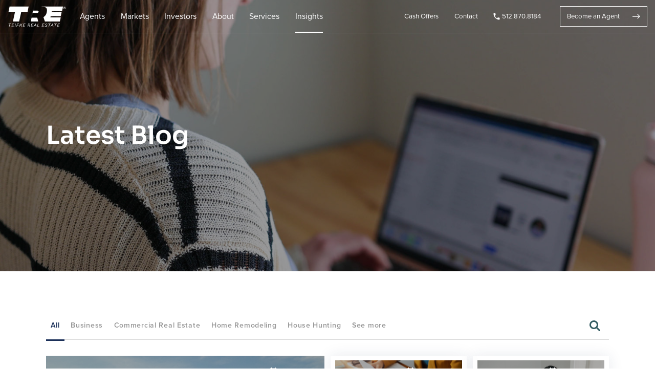

--- FILE ---
content_type: text/html; charset=UTF-8
request_url: https://www.teifkerealestate.com/blog/page/3/
body_size: 23153
content:
<!DOCTYPE html>
<html lang="en-US">
    <head>
		<!-- Meta Pixel Code -->
<script>
  !function(f,b,e,v,n,t,s)
  {if(f.fbq)return;n=f.fbq=function(){n.callMethod?
  n.callMethod.apply(n,arguments):n.queue.push(arguments)};
  if(!f._fbq)f._fbq=n;n.push=n;n.loaded=!0;n.version='2.0';
  n.queue=[];t=b.createElement(e);t.async=!0;
  t.src=v;s=b.getElementsByTagName(e)[0];
  s.parentNode.insertBefore(t,s)}(window, document,'script',
  'https://connect.facebook.net/en_US/fbevents.js');
  fbq('init', '1855006271533830');
  fbq('track', 'PageView');
</script>
<noscript><img height="1" width="1" style="display:none"
  src="https://www.facebook.com/tr?id=1855006271533830&ev=PageView&noscript=1"
/></noscript>
<!-- End Meta Pixel Code -->
		<meta name="facebook-domain-verification" content="po0qe0kmd9vwfbzboimy2rzkng0n89" />
					
        <meta charset="UTF-8" />
        <meta name="viewport" content="width=device-width, user-scalable=no" />
        
                    <link href="https://www.teifkerealestate.com/wp-content/uploads/2022/03/tre-fav.png" rel="shortcut icon" />
                <meta http-equiv="x-dns-prefetch-control" content="on">
<link rel="dns-prefetch" href="//img.kvcore.com" />
<meta name='robots' content='index, follow, max-image-preview:large, max-snippet:-1, max-video-preview:-1' />

	<!-- This site is optimized with the Yoast SEO Premium plugin v19.0.1 (Yoast SEO v19.7.1) - https://yoast.com/wordpress/plugins/seo/ -->
	<title>Our Blog: Teifke Real Estate</title>
	<meta name="description" content="The Teifke Real Estate blog is your source for news, information, and inspiration about real estate. Check back regularly for new content." />
	<link rel="canonical" href="https://www.teifkerealestate.com/blog/page/3/" />
	<link rel="prev" href="https://www.teifkerealestate.com/blog/page/2/" />
	<link rel="next" href="https://www.teifkerealestate.com/blog/page/4/" />
	<meta property="og:locale" content="en_US" />
	<meta property="og:type" content="article" />
	<meta property="og:title" content="Blog" />
	<meta property="og:description" content="The Teifke Real Estate blog is your source for news, information, and inspiration about real estate. Check back regularly for new content." />
	<meta property="og:url" content="https://www.teifkerealestate.com/blog/" />
	<meta property="og:site_name" content="Teifke Real Estate" />
	<meta property="og:image" content="http://default" />
	<meta name="twitter:card" content="summary_large_image" />
	<meta name="twitter:site" content="@TRE_ATX" />
	<script type="application/ld+json" class="yoast-schema-graph">{"@context":"https://schema.org","@graph":[{"@type":["WebPage","CollectionPage"],"@id":"https://www.teifkerealestate.com/blog/","url":"https://www.teifkerealestate.com/blog/page/3/","name":"Our Blog: Teifke Real Estate","isPartOf":{"@id":"https://www.teifkerealestate.com/#website"},"datePublished":"2022-03-21T18:45:32+00:00","dateModified":"2023-04-03T12:17:58+00:00","description":"The Teifke Real Estate blog is your source for news, information, and inspiration about real estate. Check back regularly for new content.","breadcrumb":{"@id":"https://www.teifkerealestate.com/blog/page/3/#breadcrumb"},"inLanguage":"en-US"},{"@type":"BreadcrumbList","@id":"https://www.teifkerealestate.com/blog/page/3/#breadcrumb","itemListElement":[{"@type":"ListItem","position":1,"name":"Home","item":"https://www.teifkerealestate.com/"},{"@type":"ListItem","position":2,"name":"Blog"}]},{"@type":"WebSite","@id":"https://www.teifkerealestate.com/#website","url":"https://www.teifkerealestate.com/","name":"Teifke Real Estate","description":"","publisher":{"@id":"https://www.teifkerealestate.com/#organization"},"potentialAction":[{"@type":"SearchAction","target":{"@type":"EntryPoint","urlTemplate":"https://www.teifkerealestate.com/?s={search_term_string}"},"query-input":"required name=search_term_string"}],"inLanguage":"en-US"},{"@type":"Organization","@id":"https://www.teifkerealestate.com/#organization","name":"Teifke Real Estate","url":"https://www.teifkerealestate.com/","sameAs":["https://www.instagram.com/teifkerealestate/","https://www.linkedin.com/company/teifkerealestate/","https://www.youtube.com/channel/UCv2Wg_qnb4qTDlf3LFHw9nQ","https://www.tiktok.com/teifkerealestate","https://www.facebook.com/teifkerealestate/","https://twitter.com/TRE_ATX"],"logo":{"@type":"ImageObject","inLanguage":"en-US","@id":"https://www.teifkerealestate.com/#/schema/logo/image/","url":"https://www.teifkerealestate.com/wp-content/uploads/2022/04/tre-500.png","contentUrl":"https://www.teifkerealestate.com/wp-content/uploads/2022/04/tre-500.png","width":500,"height":500,"caption":"Teifke Real Estate"},"image":{"@id":"https://www.teifkerealestate.com/#/schema/logo/image/"}}]}</script>
	<!-- / Yoast SEO Premium plugin. -->


<script type='application/javascript'>console.log('PixelYourSite Free version 9.3.5');</script>
<link rel='dns-prefetch' href='//cdnjs.cloudflare.com' />
<link rel='dns-prefetch' href='//www.googletagmanager.com' />
<link rel='dns-prefetch' href='//stackpath.bootstrapcdn.com' />
<link rel='dns-prefetch' href='//fonts.googleapis.com' />
<link rel='stylesheet' id='wc-blocks-integration-css' href='https://www.teifkerealestate.com/wp-content/plugins/woocommerce-payments/vendor/woocommerce/subscriptions-core/build/index.css?ver=5.7.2' type='text/css' media='all' />
<link rel='stylesheet' id='style-css' href='https://www.teifkerealestate.com/wp-content/themes/treifke/dist/all.css.min.css?ver=1680715227' type='text/css' media='all' />
<style id='classic-theme-styles-inline-css' type='text/css'>
/*! This file is auto-generated */
.wp-block-button__link{color:#fff;background-color:#32373c;border-radius:9999px;box-shadow:none;text-decoration:none;padding:calc(.667em + 2px) calc(1.333em + 2px);font-size:1.125em}.wp-block-file__button{background:#32373c;color:#fff;text-decoration:none}
</style>
<style id='global-styles-inline-css' type='text/css'>
:root{--wp--preset--aspect-ratio--square: 1;--wp--preset--aspect-ratio--4-3: 4/3;--wp--preset--aspect-ratio--3-4: 3/4;--wp--preset--aspect-ratio--3-2: 3/2;--wp--preset--aspect-ratio--2-3: 2/3;--wp--preset--aspect-ratio--16-9: 16/9;--wp--preset--aspect-ratio--9-16: 9/16;--wp--preset--color--black: #000000;--wp--preset--color--cyan-bluish-gray: #abb8c3;--wp--preset--color--white: #ffffff;--wp--preset--color--pale-pink: #f78da7;--wp--preset--color--vivid-red: #cf2e2e;--wp--preset--color--luminous-vivid-orange: #ff6900;--wp--preset--color--luminous-vivid-amber: #fcb900;--wp--preset--color--light-green-cyan: #7bdcb5;--wp--preset--color--vivid-green-cyan: #00d084;--wp--preset--color--pale-cyan-blue: #8ed1fc;--wp--preset--color--vivid-cyan-blue: #0693e3;--wp--preset--color--vivid-purple: #9b51e0;--wp--preset--gradient--vivid-cyan-blue-to-vivid-purple: linear-gradient(135deg,rgba(6,147,227,1) 0%,rgb(155,81,224) 100%);--wp--preset--gradient--light-green-cyan-to-vivid-green-cyan: linear-gradient(135deg,rgb(122,220,180) 0%,rgb(0,208,130) 100%);--wp--preset--gradient--luminous-vivid-amber-to-luminous-vivid-orange: linear-gradient(135deg,rgba(252,185,0,1) 0%,rgba(255,105,0,1) 100%);--wp--preset--gradient--luminous-vivid-orange-to-vivid-red: linear-gradient(135deg,rgba(255,105,0,1) 0%,rgb(207,46,46) 100%);--wp--preset--gradient--very-light-gray-to-cyan-bluish-gray: linear-gradient(135deg,rgb(238,238,238) 0%,rgb(169,184,195) 100%);--wp--preset--gradient--cool-to-warm-spectrum: linear-gradient(135deg,rgb(74,234,220) 0%,rgb(151,120,209) 20%,rgb(207,42,186) 40%,rgb(238,44,130) 60%,rgb(251,105,98) 80%,rgb(254,248,76) 100%);--wp--preset--gradient--blush-light-purple: linear-gradient(135deg,rgb(255,206,236) 0%,rgb(152,150,240) 100%);--wp--preset--gradient--blush-bordeaux: linear-gradient(135deg,rgb(254,205,165) 0%,rgb(254,45,45) 50%,rgb(107,0,62) 100%);--wp--preset--gradient--luminous-dusk: linear-gradient(135deg,rgb(255,203,112) 0%,rgb(199,81,192) 50%,rgb(65,88,208) 100%);--wp--preset--gradient--pale-ocean: linear-gradient(135deg,rgb(255,245,203) 0%,rgb(182,227,212) 50%,rgb(51,167,181) 100%);--wp--preset--gradient--electric-grass: linear-gradient(135deg,rgb(202,248,128) 0%,rgb(113,206,126) 100%);--wp--preset--gradient--midnight: linear-gradient(135deg,rgb(2,3,129) 0%,rgb(40,116,252) 100%);--wp--preset--font-size--small: 13px;--wp--preset--font-size--medium: 20px;--wp--preset--font-size--large: 36px;--wp--preset--font-size--x-large: 42px;--wp--preset--spacing--20: 0.44rem;--wp--preset--spacing--30: 0.67rem;--wp--preset--spacing--40: 1rem;--wp--preset--spacing--50: 1.5rem;--wp--preset--spacing--60: 2.25rem;--wp--preset--spacing--70: 3.38rem;--wp--preset--spacing--80: 5.06rem;--wp--preset--shadow--natural: 6px 6px 9px rgba(0, 0, 0, 0.2);--wp--preset--shadow--deep: 12px 12px 50px rgba(0, 0, 0, 0.4);--wp--preset--shadow--sharp: 6px 6px 0px rgba(0, 0, 0, 0.2);--wp--preset--shadow--outlined: 6px 6px 0px -3px rgba(255, 255, 255, 1), 6px 6px rgba(0, 0, 0, 1);--wp--preset--shadow--crisp: 6px 6px 0px rgba(0, 0, 0, 1);}:where(.is-layout-flex){gap: 0.5em;}:where(.is-layout-grid){gap: 0.5em;}body .is-layout-flex{display: flex;}.is-layout-flex{flex-wrap: wrap;align-items: center;}.is-layout-flex > :is(*, div){margin: 0;}body .is-layout-grid{display: grid;}.is-layout-grid > :is(*, div){margin: 0;}:where(.wp-block-columns.is-layout-flex){gap: 2em;}:where(.wp-block-columns.is-layout-grid){gap: 2em;}:where(.wp-block-post-template.is-layout-flex){gap: 1.25em;}:where(.wp-block-post-template.is-layout-grid){gap: 1.25em;}.has-black-color{color: var(--wp--preset--color--black) !important;}.has-cyan-bluish-gray-color{color: var(--wp--preset--color--cyan-bluish-gray) !important;}.has-white-color{color: var(--wp--preset--color--white) !important;}.has-pale-pink-color{color: var(--wp--preset--color--pale-pink) !important;}.has-vivid-red-color{color: var(--wp--preset--color--vivid-red) !important;}.has-luminous-vivid-orange-color{color: var(--wp--preset--color--luminous-vivid-orange) !important;}.has-luminous-vivid-amber-color{color: var(--wp--preset--color--luminous-vivid-amber) !important;}.has-light-green-cyan-color{color: var(--wp--preset--color--light-green-cyan) !important;}.has-vivid-green-cyan-color{color: var(--wp--preset--color--vivid-green-cyan) !important;}.has-pale-cyan-blue-color{color: var(--wp--preset--color--pale-cyan-blue) !important;}.has-vivid-cyan-blue-color{color: var(--wp--preset--color--vivid-cyan-blue) !important;}.has-vivid-purple-color{color: var(--wp--preset--color--vivid-purple) !important;}.has-black-background-color{background-color: var(--wp--preset--color--black) !important;}.has-cyan-bluish-gray-background-color{background-color: var(--wp--preset--color--cyan-bluish-gray) !important;}.has-white-background-color{background-color: var(--wp--preset--color--white) !important;}.has-pale-pink-background-color{background-color: var(--wp--preset--color--pale-pink) !important;}.has-vivid-red-background-color{background-color: var(--wp--preset--color--vivid-red) !important;}.has-luminous-vivid-orange-background-color{background-color: var(--wp--preset--color--luminous-vivid-orange) !important;}.has-luminous-vivid-amber-background-color{background-color: var(--wp--preset--color--luminous-vivid-amber) !important;}.has-light-green-cyan-background-color{background-color: var(--wp--preset--color--light-green-cyan) !important;}.has-vivid-green-cyan-background-color{background-color: var(--wp--preset--color--vivid-green-cyan) !important;}.has-pale-cyan-blue-background-color{background-color: var(--wp--preset--color--pale-cyan-blue) !important;}.has-vivid-cyan-blue-background-color{background-color: var(--wp--preset--color--vivid-cyan-blue) !important;}.has-vivid-purple-background-color{background-color: var(--wp--preset--color--vivid-purple) !important;}.has-black-border-color{border-color: var(--wp--preset--color--black) !important;}.has-cyan-bluish-gray-border-color{border-color: var(--wp--preset--color--cyan-bluish-gray) !important;}.has-white-border-color{border-color: var(--wp--preset--color--white) !important;}.has-pale-pink-border-color{border-color: var(--wp--preset--color--pale-pink) !important;}.has-vivid-red-border-color{border-color: var(--wp--preset--color--vivid-red) !important;}.has-luminous-vivid-orange-border-color{border-color: var(--wp--preset--color--luminous-vivid-orange) !important;}.has-luminous-vivid-amber-border-color{border-color: var(--wp--preset--color--luminous-vivid-amber) !important;}.has-light-green-cyan-border-color{border-color: var(--wp--preset--color--light-green-cyan) !important;}.has-vivid-green-cyan-border-color{border-color: var(--wp--preset--color--vivid-green-cyan) !important;}.has-pale-cyan-blue-border-color{border-color: var(--wp--preset--color--pale-cyan-blue) !important;}.has-vivid-cyan-blue-border-color{border-color: var(--wp--preset--color--vivid-cyan-blue) !important;}.has-vivid-purple-border-color{border-color: var(--wp--preset--color--vivid-purple) !important;}.has-vivid-cyan-blue-to-vivid-purple-gradient-background{background: var(--wp--preset--gradient--vivid-cyan-blue-to-vivid-purple) !important;}.has-light-green-cyan-to-vivid-green-cyan-gradient-background{background: var(--wp--preset--gradient--light-green-cyan-to-vivid-green-cyan) !important;}.has-luminous-vivid-amber-to-luminous-vivid-orange-gradient-background{background: var(--wp--preset--gradient--luminous-vivid-amber-to-luminous-vivid-orange) !important;}.has-luminous-vivid-orange-to-vivid-red-gradient-background{background: var(--wp--preset--gradient--luminous-vivid-orange-to-vivid-red) !important;}.has-very-light-gray-to-cyan-bluish-gray-gradient-background{background: var(--wp--preset--gradient--very-light-gray-to-cyan-bluish-gray) !important;}.has-cool-to-warm-spectrum-gradient-background{background: var(--wp--preset--gradient--cool-to-warm-spectrum) !important;}.has-blush-light-purple-gradient-background{background: var(--wp--preset--gradient--blush-light-purple) !important;}.has-blush-bordeaux-gradient-background{background: var(--wp--preset--gradient--blush-bordeaux) !important;}.has-luminous-dusk-gradient-background{background: var(--wp--preset--gradient--luminous-dusk) !important;}.has-pale-ocean-gradient-background{background: var(--wp--preset--gradient--pale-ocean) !important;}.has-electric-grass-gradient-background{background: var(--wp--preset--gradient--electric-grass) !important;}.has-midnight-gradient-background{background: var(--wp--preset--gradient--midnight) !important;}.has-small-font-size{font-size: var(--wp--preset--font-size--small) !important;}.has-medium-font-size{font-size: var(--wp--preset--font-size--medium) !important;}.has-large-font-size{font-size: var(--wp--preset--font-size--large) !important;}.has-x-large-font-size{font-size: var(--wp--preset--font-size--x-large) !important;}
:where(.wp-block-post-template.is-layout-flex){gap: 1.25em;}:where(.wp-block-post-template.is-layout-grid){gap: 1.25em;}
:where(.wp-block-columns.is-layout-flex){gap: 2em;}:where(.wp-block-columns.is-layout-grid){gap: 2em;}
:root :where(.wp-block-pullquote){font-size: 1.5em;line-height: 1.6;}
</style>
<link rel='stylesheet' id='kvcore-idxfont_awesome-css' href='https://stackpath.bootstrapcdn.com/font-awesome/4.7.0/css/font-awesome.min.css?ver=2.3.35' type='text/css' media='all' />
<link rel='stylesheet' id='kvcore-idxmaterial_icons-css' href='https://fonts.googleapis.com/icon?family=Material+Icons&display=swap&ver=2.3.35' type='text/css' media='all' />
<link rel='stylesheet' id='kvcore-idxkvcoreidx-css' href='https://www.teifkerealestate.com/wp-content/plugins/kvcore-idx/public/css/kvcoreidx.css?ver=2.3.35' type='text/css' media='all' />
<link rel='stylesheet' id='woocommerce-layout-css' href='https://www.teifkerealestate.com/wp-content/plugins/woocommerce/assets/css/woocommerce-layout.css?ver=9.8.6' type='text/css' media='all' />
<link rel='stylesheet' id='woocommerce-smallscreen-css' href='https://www.teifkerealestate.com/wp-content/plugins/woocommerce/assets/css/woocommerce-smallscreen.css?ver=9.8.6' type='text/css' media='only screen and (max-width: 768px)' />
<link rel='stylesheet' id='woocommerce-general-css' href='https://www.teifkerealestate.com/wp-content/plugins/woocommerce/assets/css/woocommerce.css?ver=9.8.6' type='text/css' media='all' />
<style id='woocommerce-inline-inline-css' type='text/css'>
.woocommerce form .form-row .required { visibility: visible; }
</style>
<link rel='stylesheet' id='woocommerce-box-office-frontend-css' href='https://www.teifkerealestate.com/wp-content/plugins/woocommerce-box-office/assets/css/frontend.css?ver=1.2.4' type='text/css' media='all' />
<link rel='stylesheet' id='brands-styles-css' href='https://www.teifkerealestate.com/wp-content/plugins/woocommerce/assets/css/brands.css?ver=9.8.6' type='text/css' media='all' />
<link rel='stylesheet' id='kvcore_idx-brand-css-css' href='https://www.teifkerealestate.com/wp-content/cache/kvcoreidxbrand-css.min.css?ver=1712695042' type='text/css' media='all' />
<script type="text/javascript" src="https://www.teifkerealestate.com/wp-includes/js/jquery/jquery.min.js?ver=3.7.1" id="jquery-core-js"></script>
<script type="text/javascript" src="https://www.teifkerealestate.com/wp-includes/js/jquery/jquery-migrate.min.js?ver=3.4.1" id="jquery-migrate-js"></script>
<script type="text/javascript" src="https://www.teifkerealestate.com/wp-content/themes/treifke/dist/all.js.min.js?ver=1686139539" id="script-js"></script>
<script type="text/javascript" src="https://cdnjs.cloudflare.com/ajax/libs/jquery-validate/1.16.0/jquery.validate.min.js?ver=1.16.0" id="jquery-validate-js"></script>
<script type="text/javascript" src="https://cdnjs.cloudflare.com/ajax/libs/jquery.maskedinput/1.4.1/jquery.maskedinput.js?ver=1.4.1" id="jquery-mask-js"></script>
<script type="text/javascript" id="wk-tag-manager-script-js-after">
/* <![CDATA[ */
function shouldTrack(){
var trackLoggedIn = true;
var loggedIn = false;
if(!loggedIn){
return true;
} else if( trackLoggedIn ) {
return true;
}
return false;
}
function hasWKGoogleAnalyticsCookie() {
return (new RegExp('wp_wk_ga_untrack_' + document.location.hostname)).test(document.cookie);
}
if (!hasWKGoogleAnalyticsCookie() && shouldTrack()) {
//Google Tag Manager
(function (w, d, s, l, i) {
w[l] = w[l] || [];
w[l].push({
'gtm.start':
new Date().getTime(), event: 'gtm.js'
});
var f = d.getElementsByTagName(s)[0],
j = d.createElement(s), dl = l != 'dataLayer' ? '&l=' + l : '';
j.async = true;
j.src =
'https://www.googletagmanager.com/gtm.js?id=' + i + dl;
f.parentNode.insertBefore(j, f);
})(window, document, 'script', 'dataLayer', 'GTM-W44KR3P');
}
/* ]]> */
</script>
<script type="text/javascript" src="https://www.teifkerealestate.com/wp-content/plugins/woocommerce/assets/js/jquery-blockui/jquery.blockUI.min.js?ver=2.7.0-wc.9.8.6" id="jquery-blockui-js" defer="defer" data-wp-strategy="defer"></script>
<script type="text/javascript" src="https://www.teifkerealestate.com/wp-content/plugins/woocommerce/assets/js/js-cookie/js.cookie.min.js?ver=2.1.4-wc.9.8.6" id="js-cookie-js" defer="defer" data-wp-strategy="defer"></script>
<script type="text/javascript" id="woocommerce-js-extra">
/* <![CDATA[ */
var woocommerce_params = {"ajax_url":"\/wp-admin\/admin-ajax.php","wc_ajax_url":"\/?wc-ajax=%%endpoint%%","i18n_password_show":"Show password","i18n_password_hide":"Hide password"};
/* ]]> */
</script>
<script type="text/javascript" src="https://www.teifkerealestate.com/wp-content/plugins/woocommerce/assets/js/frontend/woocommerce.min.js?ver=9.8.6" id="woocommerce-js" defer="defer" data-wp-strategy="defer"></script>
<script type="text/javascript" id="WCPAY_ASSETS-js-extra">
/* <![CDATA[ */
var wcpayAssets = {"url":"https:\/\/www.teifkerealestate.com\/wp-content\/plugins\/woocommerce-payments\/dist\/"};
/* ]]> */
</script>
<script type="text/javascript" src="https://www.teifkerealestate.com/wp-content/plugins/pixelyoursite/dist/scripts/jquery.bind-first-0.2.3.min.js?ver=6.6.4" id="jquery-bind-first-js"></script>
<script type="text/javascript" src="https://www.teifkerealestate.com/wp-content/plugins/pixelyoursite/dist/scripts/js.cookie-2.1.3.min.js?ver=2.1.3" id="js-cookie-pys-js"></script>
<script type="text/javascript" id="pys-js-extra">
/* <![CDATA[ */
var pysOptions = {"staticEvents":{"facebook":{"init_event":[{"delay":0,"type":"static","name":"PageView","pixelIds":["1671098470012925"],"eventID":"63319346-707e-47f1-91da-98a29b62864f","params":{"post_category":"House Hunting","page_title":"Teifke Real Estate","post_type":"page","plugin":"PixelYourSite","user_role":"guest","event_url":"www.teifkerealestate.com\/blog\/page\/3\/"},"e_id":"init_event","ids":[],"hasTimeWindow":false,"timeWindow":0,"woo_order":"","edd_order":""}]}},"dynamicEvents":{"automatic_event_form":{"facebook":{"delay":0,"type":"dyn","name":"Form","pixelIds":["1671098470012925"],"eventID":"99bea7ff-a324-442a-8af7-a6dfdf2b36c2","params":{"page_title":"Teifke Real Estate","post_type":"page","plugin":"PixelYourSite","user_role":"guest","event_url":"www.teifkerealestate.com\/blog\/page\/3\/"},"e_id":"automatic_event_form","ids":[],"hasTimeWindow":false,"timeWindow":0,"woo_order":"","edd_order":""}},"automatic_event_download":{"facebook":{"delay":0,"type":"dyn","name":"Download","extensions":["","doc","exe","js","pdf","ppt","tgz","zip","xls"],"pixelIds":["1671098470012925"],"eventID":"b15d668c-b45c-4a88-a3df-4fb9c142b9a7","params":{"page_title":"Teifke Real Estate","post_type":"page","plugin":"PixelYourSite","user_role":"guest","event_url":"www.teifkerealestate.com\/blog\/page\/3\/"},"e_id":"automatic_event_download","ids":[],"hasTimeWindow":false,"timeWindow":0,"woo_order":"","edd_order":""}},"automatic_event_comment":{"facebook":{"delay":0,"type":"dyn","name":"Comment","pixelIds":["1671098470012925"],"eventID":"08f086a0-84c7-4395-bf2a-4a1ccbb819a6","params":{"page_title":"Teifke Real Estate","post_type":"page","plugin":"PixelYourSite","user_role":"guest","event_url":"www.teifkerealestate.com\/blog\/page\/3\/"},"e_id":"automatic_event_comment","ids":[],"hasTimeWindow":false,"timeWindow":0,"woo_order":"","edd_order":""}},"automatic_event_scroll":{"facebook":{"delay":0,"type":"dyn","name":"PageScroll","scroll_percent":30,"pixelIds":["1671098470012925"],"eventID":"dfe39f43-6671-45ef-b8fa-43333b4368e5","params":{"page_title":"Teifke Real Estate","post_type":"page","plugin":"PixelYourSite","user_role":"guest","event_url":"www.teifkerealestate.com\/blog\/page\/3\/"},"e_id":"automatic_event_scroll","ids":[],"hasTimeWindow":false,"timeWindow":0,"woo_order":"","edd_order":""}},"automatic_event_time_on_page":{"facebook":{"delay":0,"type":"dyn","name":"TimeOnPage","time_on_page":30,"pixelIds":["1671098470012925"],"eventID":"11333591-1cf2-4bde-862d-2483ec534386","params":{"page_title":"Teifke Real Estate","post_type":"page","plugin":"PixelYourSite","user_role":"guest","event_url":"www.teifkerealestate.com\/blog\/page\/3\/"},"e_id":"automatic_event_time_on_page","ids":[],"hasTimeWindow":false,"timeWindow":0,"woo_order":"","edd_order":""}}},"triggerEvents":[],"triggerEventTypes":[],"facebook":{"pixelIds":["1671098470012925"],"advancedMatching":[],"removeMetadata":false,"contentParams":{"post_type":"page","post_id":null,"content_name":"Teifke Real Estate"},"commentEventEnabled":true,"wooVariableAsSimple":false,"downloadEnabled":true,"formEventEnabled":true,"ajaxForServerEvent":true,"serverApiEnabled":true,"wooCRSendFromServer":false},"debug":"1","siteUrl":"https:\/\/www.teifkerealestate.com","ajaxUrl":"https:\/\/www.teifkerealestate.com\/wp-admin\/admin-ajax.php","ajax_event":"b57aa113b3","enable_remove_download_url_param":"1","cookie_duration":"7","last_visit_duration":"60","enable_success_send_form":"","gdpr":{"ajax_enabled":false,"all_disabled_by_api":false,"facebook_disabled_by_api":false,"analytics_disabled_by_api":false,"google_ads_disabled_by_api":false,"pinterest_disabled_by_api":false,"bing_disabled_by_api":false,"facebook_prior_consent_enabled":true,"analytics_prior_consent_enabled":true,"google_ads_prior_consent_enabled":null,"pinterest_prior_consent_enabled":true,"bing_prior_consent_enabled":true,"cookiebot_integration_enabled":false,"cookiebot_facebook_consent_category":"marketing","cookiebot_analytics_consent_category":"statistics","cookiebot_google_ads_consent_category":null,"cookiebot_pinterest_consent_category":"marketing","cookiebot_bing_consent_category":"marketing","consent_magic_integration_enabled":false,"real_cookie_banner_integration_enabled":false,"cookie_notice_integration_enabled":false,"cookie_law_info_integration_enabled":false},"woo":{"enabled":true,"enabled_save_data_to_orders":true,"addToCartOnButtonEnabled":true,"addToCartOnButtonValueEnabled":true,"addToCartOnButtonValueOption":"price","singleProductId":null,"removeFromCartSelector":"form.woocommerce-cart-form .remove","addToCartCatchMethod":"add_cart_hook"},"edd":{"enabled":false}};
/* ]]> */
</script>
<script type="text/javascript" src="https://www.teifkerealestate.com/wp-content/plugins/pixelyoursite/dist/scripts/public.js?ver=9.3.5" id="pys-js"></script>

<!-- Google Analytics snippet added by Site Kit -->
<script type="text/javascript" src="https://www.googletagmanager.com/gtag/js?id=G-Y9FENKH23C" id="google_gtagjs-js" async></script>
<script type="text/javascript" id="google_gtagjs-js-after">
/* <![CDATA[ */
window.dataLayer = window.dataLayer || [];function gtag(){dataLayer.push(arguments);}
gtag("js", new Date());
gtag("set", "developer_id.dZTNiMT", true);
gtag("config", "G-Y9FENKH23C");
/* ]]> */
</script>

<!-- End Google Analytics snippet added by Site Kit -->
<link rel="https://api.w.org/" href="https://www.teifkerealestate.com/wp-json/" /><link rel="EditURI" type="application/rsd+xml" title="RSD" href="https://www.teifkerealestate.com/xmlrpc.php?rsd" />
<meta name="generator" content="WordPress 6.6.4" />
<meta name="generator" content="WooCommerce 9.8.6" />
<meta name="generator" content="Site Kit by Google 1.80.0" /><script type="text/javascript" src="//cdn.callrail.com/companies/200914696/483c99ee80b12d7e8e7f/12/swap.js"></script>	<noscript><style>.woocommerce-product-gallery{ opacity: 1 !important; }</style></noscript>
	
<!-- Google Tag Manager snippet added by Site Kit -->
<script type="text/javascript">
/* <![CDATA[ */

			( function( w, d, s, l, i ) {
				w[l] = w[l] || [];
				w[l].push( {'gtm.start': new Date().getTime(), event: 'gtm.js'} );
				var f = d.getElementsByTagName( s )[0],
					j = d.createElement( s ), dl = l != 'dataLayer' ? '&l=' + l : '';
				j.async = true;
				j.src = 'https://www.googletagmanager.com/gtm.js?id=' + i + dl;
				f.parentNode.insertBefore( j, f );
			} )( window, document, 'script', 'dataLayer', 'GTM-NLKDDC2' );
			
/* ]]> */
</script>

<!-- End Google Tag Manager snippet added by Site Kit -->
		<style type="text/css" id="wp-custom-css">
			.woocommerce div.product form.cart div.quantity {
    float: none!important;
	margin-top: 1.5em!important;
}
.wc-box-office-ticket-form {
    margin: 1.5em 0!important;
}
#customer_details{
	margin: 30px 0!important
}
.woocommerce .col2-set .col-1, .woocommerce-page .col2-set .col-1 {
    max-width: 60%!important;
    width: 100%!important;
}
.woocommerce .col2-set .col-2, .woocommerce-page .col2-set .col-2 {
    max-width: 40%!important;
    width: 100%!important;
	display: none!important;
}
@media(max-width:768px){
	.woocommerce .col2-set .col-1, .woocommerce-page .col2-set .col-1 {
    max-width: 100%!important;
    width: 100%!important;
}
	.woocommerce .col2-set .col-2, .woocommerce-page .col2-set .col-2 {
	margin-top: 1.5em!important;
    max-width: 100%!important;
    width: 100%!important;
}
}


.woocommerce form .form-row input.input-text, .woocommerce form .form-row textarea {
    height: 40px;
	padding: 10px!important;
}

.select2-container--default .select2-selection--single .select2-selection__rendered {
    line-height: 40px;
}

.select2-container .select2-selection--single {
    height: 40px;
}

body.single-product #single-blog-post-top-row {
    display: none!important;
	margin: 1.5em 0!important;
}

#the-blog-content #the-blog-content-itself {
    padding-top: 50px!important;
}		</style>
		       
    </head>
    <body class="blog paged wp-custom-logo paged-3 theme-treifke woocommerce-no-js" data-ajax-url="https://www.teifkerealestate.com/wp-admin/admin-ajax.php" data-home-url="https://www.teifkerealestate.com"> 
                        <div id="desktop-delimiter"></div>
        <div id="overlay">

        </div>
        <style>

            @media all and (max-width: 1024px)
            {
                html {
                    margin-top: 0px !important;
                }

                #wpadminbar
                {
                    display:none;
                }
            }
			.one-accordion-content a {
    color: #007bff;
}
            #overlay
            {
                position: fixed;
                top: 0px;
                left: 0px;
                width: 100%;
                height: 100%;
                background: #fff;
                z-index: 1000;
            }
			#home-section-with-numbers #home-section-with-numbers-top video, #home-section-with-numbers #home-section-with-numbers-top img {
			
			width: 100%;
		}

        </style>
        <div id="entire-content">
            <div id="mobile-delimeter"></div>
            <div id="mobile-header" class="mobile">
                <div id="top-mobile-row">
                                            <a id="ml" href="https://www.teifkerealestate.com">

                            <?xml version="1.0" encoding="utf-8"?>
<!-- Generator: Adobe Illustrator 26.4.1, SVG Export Plug-In . SVG Version: 6.00 Build 0)  -->
<svg version="1.1" id="Layer_1" xmlns="http://www.w3.org/2000/svg" xmlns:xlink="http://www.w3.org/1999/xlink" x="0px" y="0px"
	 viewBox="0 0 1338.1 500" style="enable-background:new 0 0 1338.1 500;" xml:space="preserve">
<style type="text/css">
	.st0{fill:#FFFFFF;}
	.st1{fill-rule:evenodd;clip-rule:evenodd;fill:#FFFFFF;}
</style>
<g>
	<g>
		<path class="st0" d="M1283.7,63.8V38.4h10.8c2.7,0,4.7,0.2,5.9,0.7s2.2,1.3,3,2.4c0.7,1.2,1.1,2.5,1.1,4c0,1.9-0.6,3.5-1.7,4.7
			c-1.1,1.2-2.8,2-5,2.3c1.1,0.6,2,1.4,2.7,2.1c0.7,0.8,1.7,2.1,2.9,4.1l3.1,5h-6.1l-3.7-5.5c-1.3-2-2.2-3.2-2.7-3.7
			c-0.5-0.5-1-0.9-1.5-1.1c-0.5-0.2-1.4-0.3-2.6-0.3h-1v10.6H1283.7z M1288.8,49.2h3.8c2.5,0,4-0.1,4.6-0.3s1.1-0.6,1.4-1.1
			c0.3-0.5,0.5-1.1,0.5-1.9c0-0.9-0.2-1.5-0.7-2.1s-1.1-0.9-1.9-1c-0.4-0.1-1.7-0.1-3.7-0.1h-4V49.2z"/>
	</g>
	<g>
		<polygon class="st1" points="18.9,418.7 43.9,418.7 31.2,477.1 40.1,477.1 52.7,418.7 77.7,418.7 79.4,411.1 20.5,411.1 		"/>
		<polygon class="st1" points="87.7,477.1 135.3,477.1 137,469.5 98.2,469.5 103.3,445.9 134.8,445.9 136.5,438.3 104.9,438.3 
			109.2,418.7 146.8,418.7 148.5,411.1 102,411.1 		"/>
		<polygon class="st1" points="159.8,477.1 168.6,477.1 183,411.1 174.1,411.1 		"/>
		<polygon class="st1" points="199.4,477.1 208.3,477.1 214.8,447 246.4,447 248,439.4 216.4,439.4 220.9,418.7 258.3,418.7 
			260,411.1 213.7,411.1 		"/>
		<polygon class="st1" points="325.6,411.1 283.1,442.9 290,411.1 281.2,411.1 266.8,477.1 275.7,477.1 280.6,454.4 297.3,442 
			315.2,477.1 325.2,477.1 304.7,436.7 338.6,411.1 		"/>
		<polygon class="st1" points="343.6,477.1 391.3,477.1 392.9,469.5 354.1,469.5 359.3,445.9 390.8,445.9 392.5,438.3 360.9,438.3 
			365.2,418.7 402.8,418.7 404.5,411.1 358,411.1 		"/>
		<path class="st1" d="M489.3,411.1H466l-14.3,65.9h8.9l6.3-28.8h13.8l15.5,28.8h10.1l-15.9-29.4c12.5-1.8,20.7-8.2,22.8-17.8
			c1.1-4.9,0.3-8.9-2.2-12C507.3,413.3,500.2,411.1,489.3,411.1z M468.4,440.7l4.8-22h14.1c8.6,0,14,1.3,16.1,3.9
			c1.2,1.4,1.4,3.4,0.8,6.1c-1.7,7.9-9.4,11.9-22.8,11.9H468.4z"/>
		<polygon class="st1" points="585.7,418.7 587.4,411.1 540.9,411.1 526.6,477.1 574.2,477.1 575.9,469.5 537.1,469.5 542.2,445.9 
			573.8,445.9 575.4,438.3 543.9,438.3 548.1,418.7 		"/>
		<path class="st1" d="M630.8,411.1l-44.2,65.9h9.8l14.4-21.8h28.1l4.8,21.8h9.1l-15.5-65.9H630.8z M615.8,447.7l5.6-8.3l0.6-0.9
			c3.5-5.3,6.7-10.1,9.9-15.3c0.9,4.9,1.9,9.4,3.1,14.5l2.2,10H615.8z"/>
		<polygon class="st1" points="695.2,411.1 686.3,411.1 672,477.1 717.1,477.1 718.7,469.5 682.5,469.5 		"/>
		<polygon class="st1" points="774.1,477.1 821.8,477.1 823.4,469.5 784.6,469.5 789.8,445.9 821.3,445.9 823,438.3 791.4,438.3 
			795.7,418.7 833.3,418.7 835,411.1 788.5,411.1 		"/>
		<path class="st1" d="M882.1,417.8c6.7,0,12,2,15.5,5.7l1.5,1.6l6.9-5l-2-2.1c-4.8-5.1-12.6-8-21.3-8c-14,0-25.2,6.8-27.4,16.6
			c-2.5,11.5,8.6,15.8,14,17.8l11,4.2c7.8,3,11,4.9,9.8,10.6c-1.4,6.7-9.8,11.1-20.7,11.1c-8.1,0-15.2-2.8-19.4-7.6l-1.4-1.7
			l-7.2,4.9l1.9,2.1c4,4.6,11.7,10.1,25.6,10.1c15.4,0,27.7-7.4,30-18c2.7-12.3-8-16.5-14.4-18.9l-11-4.2c-6-2.3-10.4-4.4-9.3-9.5
			C865.3,421.7,872.5,417.8,882.1,417.8z"/>
		<polygon class="st1" points="981.8,411.1 922.9,411.1 921.2,418.7 946.3,418.7 933.6,477.1 942.4,477.1 955.1,418.7 980.1,418.7 
					"/>
		<path class="st1" d="M1017.4,411.1l-44.2,65.9h9.8l14.4-21.8h28.1l4.8,21.8h9.1l-15.5-65.9H1017.4z M1002.5,447.7l5.6-8.3l0.6-0.9
			c3.5-5.3,6.7-10.1,9.9-15.3c0.9,4.9,1.9,9.4,3.1,14.5l2.2,10H1002.5z"/>
		<polygon class="st1" points="1058.5,418.7 1083.5,418.7 1070.8,477.1 1079.7,477.1 1092.3,418.7 1117.3,418.7 1119,411.1 
			1060.1,411.1 		"/>
		<polygon class="st1" points="1127.3,477.1 1174.9,477.1 1176.6,469.5 1137.8,469.5 1142.9,445.9 1174.5,445.9 1176.1,438.3 
			1144.5,438.3 1148.8,418.7 1186.4,418.7 1188.1,411.1 1188.1,411.1 1141.6,411.1 		"/>
		<polygon class="st1" points="453.1,140.2 476.5,21.5 43,21.5 19.6,140.2 167.2,140.2 118.7,361.4 260.8,361.4 309.4,140.2 		"/>
		<path class="st1" d="M687.1,162.8c9.7-3.4,14.9-25.5,15.8-29.9c0.9-4.4-1-13.4-10.1-16.3c-10-3.4-27.2-2.4-38.3-2.4h-81.8
			l-6.9,51.5h81.8C659.3,165.8,675.7,166.8,687.1,162.8z"/>
		<polygon class="st1" points="672.5,274 542.9,274 524.4,361.4 694.8,361.4 		"/>
		<path class="st1" d="M874.7,48.7c22.9,24.8,22,63.6,14.5,99.1c-6.9,32.5-22.3,75.3-53.1,97.1c-9.7,6.8-16.7,12.1-23.3,16
			l34.5,100.5h339.2l20.1-94.7H972.1l6.3-29.6h229l20.1-94.7h-229l5.6-26.2h234.4l20.1-94.7H766C802,21.7,849.8,26.8,874.7,48.7z"/>
		<path class="st1" d="M1313.8,30.1c-5.2-5.2-12.5-8.5-20.5-8.5c-8,0-15.2,3.2-20.5,8.5c-5.2,5.2-8.5,12.5-8.5,20.5
			s3.2,15.2,8.5,20.5c5.2,5.2,12.5,8.5,20.5,8.5c8,0,15.2-3.2,20.5-8.5c5.2-5.2,8.5-12.5,8.5-20.5S1319.1,35.3,1313.8,30.1z
			 M1309.8,66.9c-4.2,4.2-10,6.8-16.4,6.8c-6.4,0-12.2-2.6-16.4-6.8c-4.2-4.2-6.8-10-6.8-16.4c0-6.4,2.6-12.2,6.8-16.4
			c4.2-4.2,10-6.8,16.4-6.8c6.4,0,12.2,2.6,16.4,6.8c4.2,4.2,6.8,10,6.8,16.4C1316.6,56.9,1314,62.7,1309.8,66.9z"/>
	</g>
</g>
</svg>
 
                        </a>
                    
                    
                    <a class="loke-menu-icon" id="menu-toggle" href="#">
                        <span></span>
                        <span></span>
                        <span></span>
                    </a>
                </div>
                <div id="mobile-menu-wrapper">
                    <div class="menu-top-menu-container"><ul id="menu-top-menu" class="menu"><li id="menu-item-1480" class="menu-item menu-item-type-post_type menu-item-object-page menu-item-1480"><a href="https://www.teifkerealestate.com/agents/">Agents</a></li>
<li id="menu-item-1481" class="menu-item menu-item-type-post_type menu-item-object-page menu-item-1481"><a href="https://www.teifkerealestate.com/markets/">Markets</a></li>
<li id="menu-item-1482" class="menu-item menu-item-type-post_type menu-item-object-page menu-item-has-children menu-item-1482"><a href="https://www.teifkerealestate.com/investors/">Investors</a>
<ul class="sub-menu">
	<li id="menu-item-1483" class="menu-item menu-item-type-post_type menu-item-object-page menu-item-1483"><a href="https://www.teifkerealestate.com/submit-a-deal/">Submit a Deal</a></li>
	<li id="menu-item-2590" class="menu-item menu-item-type-post_type menu-item-object-page menu-item-2590"><a href="https://www.teifkerealestate.com/tre-growth-fund/">TRE Growth Fund</a></li>
	<li id="menu-item-1484" class="menu-item menu-item-type-post_type menu-item-object-page menu-item-1484"><a href="https://www.teifkerealestate.com/investors/">Investors</a></li>
</ul>
</li>
<li id="menu-item-1485" class="menu-item menu-item-type-post_type menu-item-object-page menu-item-1485"><a href="https://www.teifkerealestate.com/about/">About</a></li>
<li id="menu-item-1486" class="menu-item menu-item-type-post_type menu-item-object-page menu-item-has-children menu-item-1486"><a href="https://www.teifkerealestate.com/services/">Services</a>
<ul class="sub-menu">
	<li id="menu-item-1487" class="menu-item menu-item-type-post_type menu-item-object-page menu-item-1487"><a href="https://www.teifkerealestate.com/buying/">Buying</a></li>
	<li id="menu-item-1489" class="menu-item menu-item-type-post_type menu-item-object-page menu-item-1489"><a href="https://www.teifkerealestate.com/selling/">Selling</a></li>
	<li id="menu-item-1488" class="menu-item menu-item-type-post_type menu-item-object-page menu-item-1488"><a href="https://www.teifkerealestate.com/coaching/">Real Estate Coaching</a></li>
	<li id="menu-item-1490" class="menu-item menu-item-type-post_type menu-item-object-page menu-item-1490"><a href="https://www.teifkerealestate.com/services/">View All Services</a></li>
</ul>
</li>
<li id="menu-item-1491" class="menu-item menu-item-type-post_type menu-item-object-page current-menu-item page_item page-item-1376 current_page_item current_page_parent current-menu-ancestor current-menu-parent current_page_ancestor menu-item-has-children menu-item-1491"><a href="https://www.teifkerealestate.com/blog/" aria-current="page">Insights</a>
<ul class="sub-menu">
	<li id="menu-item-1492" class="menu-item menu-item-type-post_type menu-item-object-page menu-item-1492"><a href="https://www.teifkerealestate.com/the-real-estate-podcast/">The Real Estate Podcast</a></li>
	<li id="menu-item-1493" class="menu-item menu-item-type-post_type menu-item-object-page menu-item-1493"><a href="https://www.teifkerealestate.com/education/">Education</a></li>
	<li id="menu-item-4790" class="menu-item menu-item-type-post_type menu-item-object-page menu-item-4790"><a href="https://www.teifkerealestate.com/resources/">Resources</a></li>
	<li id="menu-item-4789" class="menu-item menu-item-type-post_type menu-item-object-page menu-item-4789"><a href="https://www.teifkerealestate.com/press/">Press</a></li>
	<li id="menu-item-1494" class="menu-item menu-item-type-post_type menu-item-object-page current-menu-item page_item page-item-1376 current_page_item current_page_parent menu-item-1494"><a href="https://www.teifkerealestate.com/blog/" aria-current="page">Blog</a></li>
</ul>
</li>
</ul></div>                                            <div id="the-mobile-button-wrapper">
                            <a href="https://www.teifkerealestate.com/become-an-agent/" class="the-button">
                                Become an Agent                                <svg width="15" height="10" viewBox="0 0 15 10" fill="none" xmlns="http://www.w3.org/2000/svg">
<path d="M14.4419 5.44194C14.686 5.19786 14.686 4.80214 14.4419 4.55806L10.4645 0.580583C10.2204 0.336505 9.82466 0.336505 9.58058 0.580583C9.3365 0.82466 9.3365 1.22039 9.58058 1.46447L13.1161 5L9.58058 8.53553C9.3365 8.77961 9.3365 9.17534 9.58058 9.41942C9.82466 9.6635 10.2204 9.6635 10.4645 9.41942L14.4419 5.44194ZM0 5.625H14V4.375H0V5.625Z" fill="white"/>
</svg>
                            </a>
                        </div>
                                        </div>
            </div>
            <header>

                <div class="container-fluid">


                    <div id="main-nav-row">
                        <div>
                            <div id="main-nav-left-column">
                                <div>
                                                                            <a href="https://www.teifkerealestate.com" id="dla">
                                            <?xml version="1.0" encoding="utf-8"?>
<!-- Generator: Adobe Illustrator 26.4.1, SVG Export Plug-In . SVG Version: 6.00 Build 0)  -->
<svg version="1.1" id="Layer_1" xmlns="http://www.w3.org/2000/svg" xmlns:xlink="http://www.w3.org/1999/xlink" x="0px" y="0px"
	 viewBox="0 0 1338.1 500" style="enable-background:new 0 0 1338.1 500;" xml:space="preserve">
<style type="text/css">
	.st0{fill:#FFFFFF;}
	.st1{fill-rule:evenodd;clip-rule:evenodd;fill:#FFFFFF;}
</style>
<g>
	<g>
		<path class="st0" d="M1283.7,63.8V38.4h10.8c2.7,0,4.7,0.2,5.9,0.7s2.2,1.3,3,2.4c0.7,1.2,1.1,2.5,1.1,4c0,1.9-0.6,3.5-1.7,4.7
			c-1.1,1.2-2.8,2-5,2.3c1.1,0.6,2,1.4,2.7,2.1c0.7,0.8,1.7,2.1,2.9,4.1l3.1,5h-6.1l-3.7-5.5c-1.3-2-2.2-3.2-2.7-3.7
			c-0.5-0.5-1-0.9-1.5-1.1c-0.5-0.2-1.4-0.3-2.6-0.3h-1v10.6H1283.7z M1288.8,49.2h3.8c2.5,0,4-0.1,4.6-0.3s1.1-0.6,1.4-1.1
			c0.3-0.5,0.5-1.1,0.5-1.9c0-0.9-0.2-1.5-0.7-2.1s-1.1-0.9-1.9-1c-0.4-0.1-1.7-0.1-3.7-0.1h-4V49.2z"/>
	</g>
	<g>
		<polygon class="st1" points="18.9,418.7 43.9,418.7 31.2,477.1 40.1,477.1 52.7,418.7 77.7,418.7 79.4,411.1 20.5,411.1 		"/>
		<polygon class="st1" points="87.7,477.1 135.3,477.1 137,469.5 98.2,469.5 103.3,445.9 134.8,445.9 136.5,438.3 104.9,438.3 
			109.2,418.7 146.8,418.7 148.5,411.1 102,411.1 		"/>
		<polygon class="st1" points="159.8,477.1 168.6,477.1 183,411.1 174.1,411.1 		"/>
		<polygon class="st1" points="199.4,477.1 208.3,477.1 214.8,447 246.4,447 248,439.4 216.4,439.4 220.9,418.7 258.3,418.7 
			260,411.1 213.7,411.1 		"/>
		<polygon class="st1" points="325.6,411.1 283.1,442.9 290,411.1 281.2,411.1 266.8,477.1 275.7,477.1 280.6,454.4 297.3,442 
			315.2,477.1 325.2,477.1 304.7,436.7 338.6,411.1 		"/>
		<polygon class="st1" points="343.6,477.1 391.3,477.1 392.9,469.5 354.1,469.5 359.3,445.9 390.8,445.9 392.5,438.3 360.9,438.3 
			365.2,418.7 402.8,418.7 404.5,411.1 358,411.1 		"/>
		<path class="st1" d="M489.3,411.1H466l-14.3,65.9h8.9l6.3-28.8h13.8l15.5,28.8h10.1l-15.9-29.4c12.5-1.8,20.7-8.2,22.8-17.8
			c1.1-4.9,0.3-8.9-2.2-12C507.3,413.3,500.2,411.1,489.3,411.1z M468.4,440.7l4.8-22h14.1c8.6,0,14,1.3,16.1,3.9
			c1.2,1.4,1.4,3.4,0.8,6.1c-1.7,7.9-9.4,11.9-22.8,11.9H468.4z"/>
		<polygon class="st1" points="585.7,418.7 587.4,411.1 540.9,411.1 526.6,477.1 574.2,477.1 575.9,469.5 537.1,469.5 542.2,445.9 
			573.8,445.9 575.4,438.3 543.9,438.3 548.1,418.7 		"/>
		<path class="st1" d="M630.8,411.1l-44.2,65.9h9.8l14.4-21.8h28.1l4.8,21.8h9.1l-15.5-65.9H630.8z M615.8,447.7l5.6-8.3l0.6-0.9
			c3.5-5.3,6.7-10.1,9.9-15.3c0.9,4.9,1.9,9.4,3.1,14.5l2.2,10H615.8z"/>
		<polygon class="st1" points="695.2,411.1 686.3,411.1 672,477.1 717.1,477.1 718.7,469.5 682.5,469.5 		"/>
		<polygon class="st1" points="774.1,477.1 821.8,477.1 823.4,469.5 784.6,469.5 789.8,445.9 821.3,445.9 823,438.3 791.4,438.3 
			795.7,418.7 833.3,418.7 835,411.1 788.5,411.1 		"/>
		<path class="st1" d="M882.1,417.8c6.7,0,12,2,15.5,5.7l1.5,1.6l6.9-5l-2-2.1c-4.8-5.1-12.6-8-21.3-8c-14,0-25.2,6.8-27.4,16.6
			c-2.5,11.5,8.6,15.8,14,17.8l11,4.2c7.8,3,11,4.9,9.8,10.6c-1.4,6.7-9.8,11.1-20.7,11.1c-8.1,0-15.2-2.8-19.4-7.6l-1.4-1.7
			l-7.2,4.9l1.9,2.1c4,4.6,11.7,10.1,25.6,10.1c15.4,0,27.7-7.4,30-18c2.7-12.3-8-16.5-14.4-18.9l-11-4.2c-6-2.3-10.4-4.4-9.3-9.5
			C865.3,421.7,872.5,417.8,882.1,417.8z"/>
		<polygon class="st1" points="981.8,411.1 922.9,411.1 921.2,418.7 946.3,418.7 933.6,477.1 942.4,477.1 955.1,418.7 980.1,418.7 
					"/>
		<path class="st1" d="M1017.4,411.1l-44.2,65.9h9.8l14.4-21.8h28.1l4.8,21.8h9.1l-15.5-65.9H1017.4z M1002.5,447.7l5.6-8.3l0.6-0.9
			c3.5-5.3,6.7-10.1,9.9-15.3c0.9,4.9,1.9,9.4,3.1,14.5l2.2,10H1002.5z"/>
		<polygon class="st1" points="1058.5,418.7 1083.5,418.7 1070.8,477.1 1079.7,477.1 1092.3,418.7 1117.3,418.7 1119,411.1 
			1060.1,411.1 		"/>
		<polygon class="st1" points="1127.3,477.1 1174.9,477.1 1176.6,469.5 1137.8,469.5 1142.9,445.9 1174.5,445.9 1176.1,438.3 
			1144.5,438.3 1148.8,418.7 1186.4,418.7 1188.1,411.1 1188.1,411.1 1141.6,411.1 		"/>
		<polygon class="st1" points="453.1,140.2 476.5,21.5 43,21.5 19.6,140.2 167.2,140.2 118.7,361.4 260.8,361.4 309.4,140.2 		"/>
		<path class="st1" d="M687.1,162.8c9.7-3.4,14.9-25.5,15.8-29.9c0.9-4.4-1-13.4-10.1-16.3c-10-3.4-27.2-2.4-38.3-2.4h-81.8
			l-6.9,51.5h81.8C659.3,165.8,675.7,166.8,687.1,162.8z"/>
		<polygon class="st1" points="672.5,274 542.9,274 524.4,361.4 694.8,361.4 		"/>
		<path class="st1" d="M874.7,48.7c22.9,24.8,22,63.6,14.5,99.1c-6.9,32.5-22.3,75.3-53.1,97.1c-9.7,6.8-16.7,12.1-23.3,16
			l34.5,100.5h339.2l20.1-94.7H972.1l6.3-29.6h229l20.1-94.7h-229l5.6-26.2h234.4l20.1-94.7H766C802,21.7,849.8,26.8,874.7,48.7z"/>
		<path class="st1" d="M1313.8,30.1c-5.2-5.2-12.5-8.5-20.5-8.5c-8,0-15.2,3.2-20.5,8.5c-5.2,5.2-8.5,12.5-8.5,20.5
			s3.2,15.2,8.5,20.5c5.2,5.2,12.5,8.5,20.5,8.5c8,0,15.2-3.2,20.5-8.5c5.2-5.2,8.5-12.5,8.5-20.5S1319.1,35.3,1313.8,30.1z
			 M1309.8,66.9c-4.2,4.2-10,6.8-16.4,6.8c-6.4,0-12.2-2.6-16.4-6.8c-4.2-4.2-6.8-10-6.8-16.4c0-6.4,2.6-12.2,6.8-16.4
			c4.2-4.2,10-6.8,16.4-6.8c6.4,0,12.2,2.6,16.4,6.8c4.2,4.2,6.8,10,6.8,16.4C1316.6,56.9,1314,62.7,1309.8,66.9z"/>
	</g>
</g>
</svg>
                                            
                                        </a>
                                    
                                </div>
                                <div>
                                    <div class="menu-top-menu-container"><ul id="menu-top-menu-1" class="menu"><li class="menu-item menu-item-type-post_type menu-item-object-page menu-item-1480"><a href="https://www.teifkerealestate.com/agents/">Agents</a></li>
<li class="menu-item menu-item-type-post_type menu-item-object-page menu-item-1481"><a href="https://www.teifkerealestate.com/markets/">Markets</a></li>
<li class="menu-item menu-item-type-post_type menu-item-object-page menu-item-has-children menu-item-1482"><a href="https://www.teifkerealestate.com/investors/">Investors</a>
<ul class="sub-menu">
	<li class="menu-item menu-item-type-post_type menu-item-object-page menu-item-1483"><a href="https://www.teifkerealestate.com/submit-a-deal/">Submit a Deal</a></li>
	<li class="menu-item menu-item-type-post_type menu-item-object-page menu-item-2590"><a href="https://www.teifkerealestate.com/tre-growth-fund/">TRE Growth Fund</a></li>
	<li class="menu-item menu-item-type-post_type menu-item-object-page menu-item-1484"><a href="https://www.teifkerealestate.com/investors/">Investors</a></li>
</ul>
</li>
<li class="menu-item menu-item-type-post_type menu-item-object-page menu-item-1485"><a href="https://www.teifkerealestate.com/about/">About</a></li>
<li class="menu-item menu-item-type-post_type menu-item-object-page menu-item-has-children menu-item-1486"><a href="https://www.teifkerealestate.com/services/">Services</a>
<ul class="sub-menu">
	<li class="menu-item menu-item-type-post_type menu-item-object-page menu-item-1487"><a href="https://www.teifkerealestate.com/buying/">Buying</a></li>
	<li class="menu-item menu-item-type-post_type menu-item-object-page menu-item-1489"><a href="https://www.teifkerealestate.com/selling/">Selling</a></li>
	<li class="menu-item menu-item-type-post_type menu-item-object-page menu-item-1488"><a href="https://www.teifkerealestate.com/coaching/">Real Estate Coaching</a></li>
	<li class="menu-item menu-item-type-post_type menu-item-object-page menu-item-1490"><a href="https://www.teifkerealestate.com/services/">View All Services</a></li>
</ul>
</li>
<li class="menu-item menu-item-type-post_type menu-item-object-page current-menu-item page_item page-item-1376 current_page_item current_page_parent current-menu-ancestor current-menu-parent current_page_ancestor menu-item-has-children menu-item-1491"><a href="https://www.teifkerealestate.com/blog/" aria-current="page">Insights</a>
<ul class="sub-menu">
	<li class="menu-item menu-item-type-post_type menu-item-object-page menu-item-1492"><a href="https://www.teifkerealestate.com/the-real-estate-podcast/">The Real Estate Podcast</a></li>
	<li class="menu-item menu-item-type-post_type menu-item-object-page menu-item-1493"><a href="https://www.teifkerealestate.com/education/">Education</a></li>
	<li class="menu-item menu-item-type-post_type menu-item-object-page menu-item-4790"><a href="https://www.teifkerealestate.com/resources/">Resources</a></li>
	<li class="menu-item menu-item-type-post_type menu-item-object-page menu-item-4789"><a href="https://www.teifkerealestate.com/press/">Press</a></li>
	<li class="menu-item menu-item-type-post_type menu-item-object-page current-menu-item page_item page-item-1376 current_page_item current_page_parent menu-item-1494"><a href="https://www.teifkerealestate.com/blog/" aria-current="page">Blog</a></li>
</ul>
</li>
</ul></div>                                </div>
                            </div>
                        </div>
                        <div id="main-nav-right-column">
                            <div class="menu-top-menu-right-container"><ul id="menu-top-menu-right" class="menu"><li id="menu-item-1472" class="menu-item menu-item-type-post_type menu-item-object-page menu-item-has-children menu-item-1472"><a href="https://www.teifkerealestate.com/cash-offers/">Cash Offers</a>
<ul class="sub-menu">
	<li id="menu-item-1474" class="menu-item menu-item-type-post_type menu-item-object-page menu-item-1474"><a href="https://www.teifkerealestate.com/cash-offers-houses/">Houses</a></li>
	<li id="menu-item-1475" class="menu-item menu-item-type-post_type menu-item-object-page menu-item-1475"><a href="https://www.teifkerealestate.com/cash-offers-land/">Land</a></li>
	<li id="menu-item-1473" class="menu-item menu-item-type-post_type menu-item-object-page menu-item-1473"><a href="https://www.teifkerealestate.com/cash-offers-commercial/">Commercial</a></li>
	<li id="menu-item-1476" class="menu-item menu-item-type-post_type menu-item-object-page menu-item-1476"><a href="https://www.teifkerealestate.com/we-buy-houses-austin/">We Buy Houses Austin</a></li>
	<li id="menu-item-1477" class="menu-item menu-item-type-post_type menu-item-object-page menu-item-1477"><a href="https://www.teifkerealestate.com/we-buy-houses-corpus/">We Buy Houses Corpus</a></li>
	<li id="menu-item-2447" class="menu-item menu-item-type-post_type menu-item-object-page menu-item-2447"><a href="https://www.teifkerealestate.com/round-rock-realtor/">Round Rock Realtor</a></li>
	<li id="menu-item-3198" class="menu-item menu-item-type-post_type menu-item-object-page menu-item-3198"><a href="https://www.teifkerealestate.com/corpus-christi-realtors/">Corpus Christi Realtor</a></li>
</ul>
</li>
<li id="menu-item-1478" class="menu-item menu-item-type-post_type menu-item-object-page menu-item-1478"><a href="https://www.teifkerealestate.com/contact/">Contact</a></li>
<li id="menu-item-2603" class="the-phone-icon menu-item menu-item-type-custom menu-item-object-custom menu-item-2603"><a href="tel:512-870-8184">512.870.8184</a></li>
<li id="menu-item-1479" class="like-a-button menu-item menu-item-type-post_type menu-item-object-page menu-item-1479"><a href="https://www.teifkerealestate.com/become-an-agent/">Become an Agent</a></li>
</ul></div>                        </div>
                    </div>



                </div>

            </header>
    <div id="hero">
                                    <img loading="lazy"  src="https://www.teifkerealestate.com/wp-content/uploads/2023/04/hero-2.jpg" alt="" class="img-fluid" />
                                    <style>
                #hero:before
                {
                    opacity: 0.4;
                }
            </style>
            
        <div id="hero-content">
            <div class="container-fluid">
                <div id="home-hero-content" >
                                        <h1 class="animated fadeInUp" data-delay="100">
                        Latest Blog                    </h1>

                </div>
            </div>
        </div>
    </div>
    <div id="blog-main-page">
    <div class="container-fluid">
        
        <div id="blog-filters">
                        <div class="left-nav-wrapper">
                <a class="active" href="https://www.teifkerealestate.com/blog/">
                    All
                </a>
                                    <a class=" " href="https://www.teifkerealestate.com/category/business/">
                        Business                    </a>
                                        <a class=" " href="https://www.teifkerealestate.com/category/commercial-real-estate/">
                        Commercial Real Estate                    </a>
                                        <a class=" " href="https://www.teifkerealestate.com/category/home-remodeling/">
                        Home Remodeling                    </a>
                                        <a class=" " href="https://www.teifkerealestate.com/category/house-hunting/">
                        House Hunting                    </a>
                                        <a class="hidden-cat " href="https://www.teifkerealestate.com/category/real-estate-investing/">
                        Real Estate Investing                    </a>
                                        <a class="hidden-cat " href="https://www.teifkerealestate.com/category/rental-property/">
                        Rental Property                    </a>
                                                            <a href="#" class="show-more-cats">See more</a>
                                </div>
            <div>
                <form action="https://www.teifkerealestate.com" type="get">
                    <input type="text" name="s" value="" required /> 
                    <button type="submit">
                        <svg width="21" height="21" viewBox="0 0 21 21" fill="none" xmlns="http://www.w3.org/2000/svg">
<g clip-path="url(#clip0_6_250)">
<path d="M15.4659 13.3643C15.6931 13.5859 15.921 13.8038 16.1439 14.0261C17.6129 15.4912 19.0813 16.9568 20.5493 18.423C21.1467 19.0193 21.1509 19.9756 20.5585 20.5643C20.2742 20.8454 19.89 21.002 19.4902 20.9998C19.0905 20.9976 18.708 20.8367 18.4268 20.5524C16.771 18.8956 15.1165 17.2377 13.4635 15.5788C13.3698 15.4848 13.3156 15.4935 13.2153 15.5601C11.4587 16.7224 9.5294 17.1916 7.4409 16.9322C3.77892 16.4759 0.815126 13.669 0.143521 10.0527C-0.499134 6.5906 1.06093 3.10007 4.07683 1.2527C6.93746 -0.499138 10.5455 -0.410454 13.3003 1.50244C15.1617 2.79481 16.3573 4.55507 16.817 6.7777C17.296 9.09218 16.8547 11.2469 15.557 13.2251C15.5304 13.2643 15.5046 13.3051 15.4659 13.3643ZM3.001 8.48612C2.99547 11.5364 5.40688 13.9335 8.37541 13.9974C11.4968 14.0643 13.9809 11.5795 13.9956 8.55007C14.0104 5.47455 11.5908 3.02007 8.5241 3.00481C5.46636 2.98928 3.016 5.42244 3.001 8.48612V8.48612Z" fill="#325B61"/>
</g>
<defs>
<clipPath id="clip0_6_250">
<rect width="21" height="21" fill="white"/>
</clipPath>
</defs>
</svg>
                    </button>
                </form>
            </div>
        </div>

        <div class="mobile">
            <select id="categories-mobile">
                <option value="https://www.teifkerealestate.com/blog/">All</option>
                                <option value="https://www.teifkerealestate.com/category/business/" >Business</option>
                                <option value="https://www.teifkerealestate.com/category/commercial-real-estate/" >Commercial Real Estate</option>
                                <option value="https://www.teifkerealestate.com/category/home-remodeling/" >Home Remodeling</option>
                                <option value="https://www.teifkerealestate.com/category/house-hunting/" >House Hunting</option>
                                <option value="https://www.teifkerealestate.com/category/real-estate-investing/" >Real Estate Investing</option>
                                <option value="https://www.teifkerealestate.com/category/rental-property/" >Rental Property</option>
                            </select>
        </div>
        
                <div class="row row-spaced row-7">
                                <div class="col-lg-6 col-md-8 col-sm-12 animated fadeInUp" data-delay="100">
                            <div class="one-blog-feed-big">
        <a href="https://www.teifkerealestate.com/must-know-tips-for-buying-a-waterfront-home-in-austin-tx/">
            <img width="1280" height="719" src="https://www.teifkerealestate.com/wp-content/uploads/2023/10/Must-Know-Tips-for-Buying-a-Waterfront-Home-in-Austin.jpg" class="img-fluid attachment-full size-full wp-post-image" alt="Austin Texas Skyline" decoding="async" fetchpriority="high" srcset="https://www.teifkerealestate.com/wp-content/uploads/2023/10/Must-Know-Tips-for-Buying-a-Waterfront-Home-in-Austin.jpg 1280w, https://www.teifkerealestate.com/wp-content/uploads/2023/10/Must-Know-Tips-for-Buying-a-Waterfront-Home-in-Austin-300x169.jpg 300w, https://www.teifkerealestate.com/wp-content/uploads/2023/10/Must-Know-Tips-for-Buying-a-Waterfront-Home-in-Austin-1024x575.jpg 1024w, https://www.teifkerealestate.com/wp-content/uploads/2023/10/Must-Know-Tips-for-Buying-a-Waterfront-Home-in-Austin-768x431.jpg 768w, https://www.teifkerealestate.com/wp-content/uploads/2023/10/Must-Know-Tips-for-Buying-a-Waterfront-Home-in-Austin-600x337.jpg 600w, https://www.teifkerealestate.com/wp-content/uploads/2023/10/Must-Know-Tips-for-Buying-a-Waterfront-Home-in-Austin-1000x562.jpg 1000w, https://www.teifkerealestate.com/wp-content/uploads/2023/10/Must-Know-Tips-for-Buying-a-Waterfront-Home-in-Austin-750x421.jpg 750w, https://www.teifkerealestate.com/wp-content/uploads/2023/10/Must-Know-Tips-for-Buying-a-Waterfront-Home-in-Austin-500x281.jpg 500w" sizes="(max-width: 1280px) 100vw, 1280px" />        </a>
        <span class="blog-feed-date">
            <svg width="18" height="20" viewBox="0 0 18 20" fill="none" xmlns="http://www.w3.org/2000/svg">
<path d="M3 0V2H2C0.906937 2 0 2.90694 0 4V18C0 19.0931 0.906937 20 2 20H16C17.0931 20 18 19.0931 18 18V4C18 2.90694 17.0931 2 16 2H15V0H13V2H5V0H3ZM2 4H16V6H2V4ZM2 8H16V18H2V8ZM9 11V16H14V11H9Z" fill="white"/>
</svg>
            Oct 5, 2023        </span>

        <div class="big-post-data-bottom">
            <div class="of-author-box">
                <div>
                                                <img loading="lazy"  src="https://www.teifkerealestate.com/wp-content/uploads/2023/04/alex-website-1.jpg" alt="" class="img-fluid" />
                                        </div>
                <div>
                    <p class="of-author-name">
                        Alex Coffman                    </p>
                    <p class="of-author-role">
                        Co-Owner                    </p>
                </div>
            </div>
            <h2>
                Must-Know Tips for Buying a Waterfront Home in Austin, TX            </h2>
        </div>

    </div>
                        </div>
                                        <div class="col-lg-3 col-md-4 col-sm-6 animated fadeInUp" data-delay="200">
                            <div class="one-blog-feed-small">
        <div>
            <div class="ob-small-pic">
                <a href="https://www.teifkerealestate.com/exploring-subject-to-financing-your-comprehensive-guide-to-real-estate-investing-strategy/">
                    <img width="1920" height="1080" src="https://www.teifkerealestate.com/wp-content/uploads/2023/08/web.png" class="img-fluid attachment-full size-full wp-post-image" alt="" decoding="async" srcset="https://www.teifkerealestate.com/wp-content/uploads/2023/08/web.png 1920w, https://www.teifkerealestate.com/wp-content/uploads/2023/08/web-300x169.png 300w, https://www.teifkerealestate.com/wp-content/uploads/2023/08/web-1024x576.png 1024w, https://www.teifkerealestate.com/wp-content/uploads/2023/08/web-768x432.png 768w, https://www.teifkerealestate.com/wp-content/uploads/2023/08/web-1536x864.png 1536w, https://www.teifkerealestate.com/wp-content/uploads/2023/08/web-600x338.png 600w, https://www.teifkerealestate.com/wp-content/uploads/2023/08/web-1000x563.png 1000w, https://www.teifkerealestate.com/wp-content/uploads/2023/08/web-750x422.png 750w, https://www.teifkerealestate.com/wp-content/uploads/2023/08/web-500x281.png 500w" sizes="(max-width: 1920px) 100vw, 1920px" />                    <span class="blog-feed-date">
                        <svg width="18" height="20" viewBox="0 0 18 20" fill="none" xmlns="http://www.w3.org/2000/svg">
<path d="M3 0V2H2C0.906937 2 0 2.90694 0 4V18C0 19.0931 0.906937 20 2 20H16C17.0931 20 18 19.0931 18 18V4C18 2.90694 17.0931 2 16 2H15V0H13V2H5V0H3ZM2 4H16V6H2V4ZM2 8H16V18H2V8ZM9 11V16H14V11H9Z" fill="white"/>
</svg>
                        Aug 29, 2023                    </span>
                </a>
            </div>
            <div class="ob-small-title">
                <a href="https://www.teifkerealestate.com/exploring-subject-to-financing-your-comprehensive-guide-to-real-estate-investing-strategy/">
                    Exploring Subject-To Financing: Your Comprehensive Guide to Real Estate Investing Strategy                </a>
            </div>
        </div>
        <div class="of-author-box">
            <div>
                                            <img loading="lazy"  src="https://www.teifkerealestate.com/wp-content/uploads/2023/04/alex-website-1.jpg" alt="" class="img-fluid" />
                                    </div>
            <div>
                <p class="of-author-name">
                    Alex Coffman                </p>
                <p class="of-author-role">
                    Co-Owner                </p>
            </div>
        </div>
    </div>
                        </div>
                                        <div class="col-lg-3 col-md-4 col-sm-6 animated fadeInUp" data-delay="300">
                            <div class="one-blog-feed-small">
        <div>
            <div class="ob-small-pic">
                <a href="https://www.teifkerealestate.com/navigating-the-real-estate-market-your-complete-guide-to-buying-a-house/">
                    <img width="1920" height="1080" src="https://www.teifkerealestate.com/wp-content/uploads/2023/06/Untitled-design.png" class="img-fluid attachment-full size-full wp-post-image" alt="Knowing the local market also helps you decide what kind of home you want." decoding="async" srcset="https://www.teifkerealestate.com/wp-content/uploads/2023/06/Untitled-design.png 1920w, https://www.teifkerealestate.com/wp-content/uploads/2023/06/Untitled-design-300x169.png 300w, https://www.teifkerealestate.com/wp-content/uploads/2023/06/Untitled-design-1024x576.png 1024w, https://www.teifkerealestate.com/wp-content/uploads/2023/06/Untitled-design-768x432.png 768w, https://www.teifkerealestate.com/wp-content/uploads/2023/06/Untitled-design-1536x864.png 1536w, https://www.teifkerealestate.com/wp-content/uploads/2023/06/Untitled-design-600x338.png 600w, https://www.teifkerealestate.com/wp-content/uploads/2023/06/Untitled-design-1000x563.png 1000w, https://www.teifkerealestate.com/wp-content/uploads/2023/06/Untitled-design-750x422.png 750w, https://www.teifkerealestate.com/wp-content/uploads/2023/06/Untitled-design-500x281.png 500w" sizes="(max-width: 1920px) 100vw, 1920px" />                    <span class="blog-feed-date">
                        <svg width="18" height="20" viewBox="0 0 18 20" fill="none" xmlns="http://www.w3.org/2000/svg">
<path d="M3 0V2H2C0.906937 2 0 2.90694 0 4V18C0 19.0931 0.906937 20 2 20H16C17.0931 20 18 19.0931 18 18V4C18 2.90694 17.0931 2 16 2H15V0H13V2H5V0H3ZM2 4H16V6H2V4ZM2 8H16V18H2V8ZM9 11V16H14V11H9Z" fill="white"/>
</svg>
                        Aug 29, 2023                    </span>
                </a>
            </div>
            <div class="ob-small-title">
                <a href="https://www.teifkerealestate.com/navigating-the-real-estate-market-your-complete-guide-to-buying-a-house/">
                    Navigating the Real Estate Market: Your Complete Guide to Buying a House                </a>
            </div>
        </div>
        <div class="of-author-box">
            <div>
                                            <img loading="lazy"  src="https://www.teifkerealestate.com/wp-content/uploads/2023/04/alex-website-1.jpg" alt="" class="img-fluid" />
                                    </div>
            <div>
                <p class="of-author-name">
                    Alex Coffman                </p>
                <p class="of-author-role">
                    Co-Owner                </p>
            </div>
        </div>
    </div>
                        </div>
                                        <div class="col-lg-3 col-md-4 col-sm-6 animated fadeInUp" data-delay="100">
                            <div class="one-blog-feed-small">
        <div>
            <div class="ob-small-pic">
                <a href="https://www.teifkerealestate.com/buying-a-townhouse/">
                    <img width="1920" height="1080" src="https://www.teifkerealestate.com/wp-content/uploads/2023/06/Buying-A-Townhouse.png" class="img-fluid attachment-full size-full wp-post-image" alt="buying a townhouse" decoding="async" loading="lazy" srcset="https://www.teifkerealestate.com/wp-content/uploads/2023/06/Buying-A-Townhouse.png 1920w, https://www.teifkerealestate.com/wp-content/uploads/2023/06/Buying-A-Townhouse-300x169.png 300w, https://www.teifkerealestate.com/wp-content/uploads/2023/06/Buying-A-Townhouse-1024x576.png 1024w, https://www.teifkerealestate.com/wp-content/uploads/2023/06/Buying-A-Townhouse-768x432.png 768w, https://www.teifkerealestate.com/wp-content/uploads/2023/06/Buying-A-Townhouse-1536x864.png 1536w, https://www.teifkerealestate.com/wp-content/uploads/2023/06/Buying-A-Townhouse-600x338.png 600w, https://www.teifkerealestate.com/wp-content/uploads/2023/06/Buying-A-Townhouse-1000x563.png 1000w, https://www.teifkerealestate.com/wp-content/uploads/2023/06/Buying-A-Townhouse-750x422.png 750w, https://www.teifkerealestate.com/wp-content/uploads/2023/06/Buying-A-Townhouse-500x281.png 500w" sizes="(max-width: 1920px) 100vw, 1920px" />                    <span class="blog-feed-date">
                        <svg width="18" height="20" viewBox="0 0 18 20" fill="none" xmlns="http://www.w3.org/2000/svg">
<path d="M3 0V2H2C0.906937 2 0 2.90694 0 4V18C0 19.0931 0.906937 20 2 20H16C17.0931 20 18 19.0931 18 18V4C18 2.90694 17.0931 2 16 2H15V0H13V2H5V0H3ZM2 4H16V6H2V4ZM2 8H16V18H2V8ZM9 11V16H14V11H9Z" fill="white"/>
</svg>
                        Jun 14, 2023                    </span>
                </a>
            </div>
            <div class="ob-small-title">
                <a href="https://www.teifkerealestate.com/buying-a-townhouse/">
                    Buying A Townhouse: How To Get Started                </a>
            </div>
        </div>
        <div class="of-author-box">
            <div>
                                            <img loading="lazy"  src="https://www.teifkerealestate.com/wp-content/uploads/2022/10/1486595_10153569442375371_1179450303_n.jpg" alt="" class="img-fluid" />
                                    </div>
            <div>
                <p class="of-author-name">
                    Amanda Stevens                </p>
                <p class="of-author-role">
                    Content Strategist                </p>
            </div>
        </div>
    </div>
                        </div>
                                        <div class="col-lg-3 col-md-4 col-sm-6 animated fadeInUp" data-delay="200">
                            <div class="one-blog-feed-small">
        <div>
            <div class="ob-small-pic">
                <a href="https://www.teifkerealestate.com/how-to-buy-a-house-with-a-friend/">
                                        <span class="blog-feed-date">
                        <svg width="18" height="20" viewBox="0 0 18 20" fill="none" xmlns="http://www.w3.org/2000/svg">
<path d="M3 0V2H2C0.906937 2 0 2.90694 0 4V18C0 19.0931 0.906937 20 2 20H16C17.0931 20 18 19.0931 18 18V4C18 2.90694 17.0931 2 16 2H15V0H13V2H5V0H3ZM2 4H16V6H2V4ZM2 8H16V18H2V8ZM9 11V16H14V11H9Z" fill="white"/>
</svg>
                        Jun 7, 2023                    </span>
                </a>
            </div>
            <div class="ob-small-title">
                <a href="https://www.teifkerealestate.com/how-to-buy-a-house-with-a-friend/">
                    How to Buy a House With a Friend                </a>
            </div>
        </div>
        <div class="of-author-box">
            <div>
                                            <img loading="lazy"  src="https://www.teifkerealestate.com/wp-content/uploads/2022/10/1486595_10153569442375371_1179450303_n.jpg" alt="" class="img-fluid" />
                                    </div>
            <div>
                <p class="of-author-name">
                    Amanda Stevens                </p>
                <p class="of-author-role">
                    Content Strategist                </p>
            </div>
        </div>
    </div>
                        </div>
                                        <div class="col-lg-3 col-md-4 col-sm-6 animated fadeInUp" data-delay="300">
                            <div class="one-blog-feed-small">
        <div>
            <div class="ob-small-pic">
                <a href="https://www.teifkerealestate.com/rental-property-tax-deductions/">
                    <img width="1920" height="1080" src="https://www.teifkerealestate.com/wp-content/uploads/2023/05/rental-property-tax-deductions.jpg" class="img-fluid attachment-full size-full wp-post-image" alt="rental property tax deductions" decoding="async" loading="lazy" srcset="https://www.teifkerealestate.com/wp-content/uploads/2023/05/rental-property-tax-deductions.jpg 1920w, https://www.teifkerealestate.com/wp-content/uploads/2023/05/rental-property-tax-deductions-300x169.jpg 300w, https://www.teifkerealestate.com/wp-content/uploads/2023/05/rental-property-tax-deductions-1024x576.jpg 1024w, https://www.teifkerealestate.com/wp-content/uploads/2023/05/rental-property-tax-deductions-768x432.jpg 768w, https://www.teifkerealestate.com/wp-content/uploads/2023/05/rental-property-tax-deductions-1536x864.jpg 1536w, https://www.teifkerealestate.com/wp-content/uploads/2023/05/rental-property-tax-deductions-600x338.jpg 600w, https://www.teifkerealestate.com/wp-content/uploads/2023/05/rental-property-tax-deductions-1000x563.jpg 1000w, https://www.teifkerealestate.com/wp-content/uploads/2023/05/rental-property-tax-deductions-750x422.jpg 750w, https://www.teifkerealestate.com/wp-content/uploads/2023/05/rental-property-tax-deductions-500x281.jpg 500w" sizes="(max-width: 1920px) 100vw, 1920px" />                    <span class="blog-feed-date">
                        <svg width="18" height="20" viewBox="0 0 18 20" fill="none" xmlns="http://www.w3.org/2000/svg">
<path d="M3 0V2H2C0.906937 2 0 2.90694 0 4V18C0 19.0931 0.906937 20 2 20H16C17.0931 20 18 19.0931 18 18V4C18 2.90694 17.0931 2 16 2H15V0H13V2H5V0H3ZM2 4H16V6H2V4ZM2 8H16V18H2V8ZM9 11V16H14V11H9Z" fill="white"/>
</svg>
                        May 25, 2023                    </span>
                </a>
            </div>
            <div class="ob-small-title">
                <a href="https://www.teifkerealestate.com/rental-property-tax-deductions/">
                    20 Rental Property Tax Deductions You Need To Know About [By Category]                </a>
            </div>
        </div>
        <div class="of-author-box">
            <div>
                                            <img loading="lazy"  src="https://www.teifkerealestate.com/wp-content/uploads/2022/10/1486595_10153569442375371_1179450303_n.jpg" alt="" class="img-fluid" />
                                    </div>
            <div>
                <p class="of-author-name">
                    Amanda Stevens                </p>
                <p class="of-author-role">
                    Content Strategist                </p>
            </div>
        </div>
    </div>
                        </div>
                                        <div class="col-lg-3 col-md-4 col-sm-6 animated fadeInUp" data-delay="100">
                            <div class="one-blog-feed-small">
        <div>
            <div class="ob-small-pic">
                <a href="https://www.teifkerealestate.com/rental-property-management/">
                    <img width="1920" height="1080" src="https://www.teifkerealestate.com/wp-content/uploads/2023/05/rental-property-management.jpg" class="img-fluid attachment-full size-full wp-post-image" alt="Closing your house" decoding="async" loading="lazy" srcset="https://www.teifkerealestate.com/wp-content/uploads/2023/05/rental-property-management.jpg 1920w, https://www.teifkerealestate.com/wp-content/uploads/2023/05/rental-property-management-300x169.jpg 300w, https://www.teifkerealestate.com/wp-content/uploads/2023/05/rental-property-management-1024x576.jpg 1024w, https://www.teifkerealestate.com/wp-content/uploads/2023/05/rental-property-management-768x432.jpg 768w, https://www.teifkerealestate.com/wp-content/uploads/2023/05/rental-property-management-1536x864.jpg 1536w, https://www.teifkerealestate.com/wp-content/uploads/2023/05/rental-property-management-600x338.jpg 600w, https://www.teifkerealestate.com/wp-content/uploads/2023/05/rental-property-management-1000x563.jpg 1000w, https://www.teifkerealestate.com/wp-content/uploads/2023/05/rental-property-management-750x422.jpg 750w, https://www.teifkerealestate.com/wp-content/uploads/2023/05/rental-property-management-500x281.jpg 500w" sizes="(max-width: 1920px) 100vw, 1920px" />                    <span class="blog-feed-date">
                        <svg width="18" height="20" viewBox="0 0 18 20" fill="none" xmlns="http://www.w3.org/2000/svg">
<path d="M3 0V2H2C0.906937 2 0 2.90694 0 4V18C0 19.0931 0.906937 20 2 20H16C17.0931 20 18 19.0931 18 18V4C18 2.90694 17.0931 2 16 2H15V0H13V2H5V0H3ZM2 4H16V6H2V4ZM2 8H16V18H2V8ZM9 11V16H14V11H9Z" fill="white"/>
</svg>
                        May 18, 2023                    </span>
                </a>
            </div>
            <div class="ob-small-title">
                <a href="https://www.teifkerealestate.com/rental-property-management/">
                    Everything You Need To Know Before Hiring A Rental Property Management Company                </a>
            </div>
        </div>
        <div class="of-author-box">
            <div>
                                            <img loading="lazy"  src="https://www.teifkerealestate.com/wp-content/uploads/2022/10/1486595_10153569442375371_1179450303_n.jpg" alt="" class="img-fluid" />
                                    </div>
            <div>
                <p class="of-author-name">
                    Amanda Stevens                </p>
                <p class="of-author-role">
                    Content Strategist                </p>
            </div>
        </div>
    </div>
                        </div>
                                        <div class="col-lg-3 col-md-4 col-sm-6 animated fadeInUp" data-delay="200">
                            <div class="one-blog-feed-small">
        <div>
            <div class="ob-small-pic">
                <a href="https://www.teifkerealestate.com/single-family-rental-houses/">
                    <img width="1920" height="1080" src="https://www.teifkerealestate.com/wp-content/uploads/2023/05/single-family-rental-houses.jpg" class="img-fluid attachment-full size-full wp-post-image" alt="Closing on your house" decoding="async" loading="lazy" srcset="https://www.teifkerealestate.com/wp-content/uploads/2023/05/single-family-rental-houses.jpg 1920w, https://www.teifkerealestate.com/wp-content/uploads/2023/05/single-family-rental-houses-300x169.jpg 300w, https://www.teifkerealestate.com/wp-content/uploads/2023/05/single-family-rental-houses-1024x576.jpg 1024w, https://www.teifkerealestate.com/wp-content/uploads/2023/05/single-family-rental-houses-768x432.jpg 768w, https://www.teifkerealestate.com/wp-content/uploads/2023/05/single-family-rental-houses-1536x864.jpg 1536w, https://www.teifkerealestate.com/wp-content/uploads/2023/05/single-family-rental-houses-600x338.jpg 600w, https://www.teifkerealestate.com/wp-content/uploads/2023/05/single-family-rental-houses-1000x563.jpg 1000w, https://www.teifkerealestate.com/wp-content/uploads/2023/05/single-family-rental-houses-750x422.jpg 750w, https://www.teifkerealestate.com/wp-content/uploads/2023/05/single-family-rental-houses-500x281.jpg 500w" sizes="(max-width: 1920px) 100vw, 1920px" />                    <span class="blog-feed-date">
                        <svg width="18" height="20" viewBox="0 0 18 20" fill="none" xmlns="http://www.w3.org/2000/svg">
<path d="M3 0V2H2C0.906937 2 0 2.90694 0 4V18C0 19.0931 0.906937 20 2 20H16C17.0931 20 18 19.0931 18 18V4C18 2.90694 17.0931 2 16 2H15V0H13V2H5V0H3ZM2 4H16V6H2V4ZM2 8H16V18H2V8ZM9 11V16H14V11H9Z" fill="white"/>
</svg>
                        May 11, 2023                    </span>
                </a>
            </div>
            <div class="ob-small-title">
                <a href="https://www.teifkerealestate.com/single-family-rental-houses/">
                    Single-Family Rental Houses: A Good Investment?                </a>
            </div>
        </div>
        <div class="of-author-box">
            <div>
                                            <img loading="lazy"  src="https://www.teifkerealestate.com/wp-content/uploads/2022/10/1486595_10153569442375371_1179450303_n.jpg" alt="" class="img-fluid" />
                                    </div>
            <div>
                <p class="of-author-name">
                    Amanda Stevens                </p>
                <p class="of-author-role">
                    Content Strategist                </p>
            </div>
        </div>
    </div>
                        </div>
                                        <div class="col-lg-3 col-md-4 col-sm-6 animated fadeInUp" data-delay="300">
                            <div class="one-blog-feed-small">
        <div>
            <div class="ob-small-pic">
                <a href="https://www.teifkerealestate.com/rental-property-loans/">
                    <img width="1920" height="1080" src="https://www.teifkerealestate.com/wp-content/uploads/2023/05/rental-property-loans.jpg" class="img-fluid attachment-full size-full wp-post-image" alt="rental property loans" decoding="async" loading="lazy" srcset="https://www.teifkerealestate.com/wp-content/uploads/2023/05/rental-property-loans.jpg 1920w, https://www.teifkerealestate.com/wp-content/uploads/2023/05/rental-property-loans-300x169.jpg 300w, https://www.teifkerealestate.com/wp-content/uploads/2023/05/rental-property-loans-1024x576.jpg 1024w, https://www.teifkerealestate.com/wp-content/uploads/2023/05/rental-property-loans-768x432.jpg 768w, https://www.teifkerealestate.com/wp-content/uploads/2023/05/rental-property-loans-1536x864.jpg 1536w, https://www.teifkerealestate.com/wp-content/uploads/2023/05/rental-property-loans-600x338.jpg 600w, https://www.teifkerealestate.com/wp-content/uploads/2023/05/rental-property-loans-1000x563.jpg 1000w, https://www.teifkerealestate.com/wp-content/uploads/2023/05/rental-property-loans-750x422.jpg 750w, https://www.teifkerealestate.com/wp-content/uploads/2023/05/rental-property-loans-500x281.jpg 500w" sizes="(max-width: 1920px) 100vw, 1920px" />                    <span class="blog-feed-date">
                        <svg width="18" height="20" viewBox="0 0 18 20" fill="none" xmlns="http://www.w3.org/2000/svg">
<path d="M3 0V2H2C0.906937 2 0 2.90694 0 4V18C0 19.0931 0.906937 20 2 20H16C17.0931 20 18 19.0931 18 18V4C18 2.90694 17.0931 2 16 2H15V0H13V2H5V0H3ZM2 4H16V6H2V4ZM2 8H16V18H2V8ZM9 11V16H14V11H9Z" fill="white"/>
</svg>
                        May 4, 2023                    </span>
                </a>
            </div>
            <div class="ob-small-title">
                <a href="https://www.teifkerealestate.com/rental-property-loans/">
                    How To Find The Best Options For Rental Property Loans                </a>
            </div>
        </div>
        <div class="of-author-box">
            <div>
                                            <img loading="lazy"  src="https://www.teifkerealestate.com/wp-content/uploads/2022/10/1486595_10153569442375371_1179450303_n.jpg" alt="" class="img-fluid" />
                                    </div>
            <div>
                <p class="of-author-name">
                    Amanda Stevens                </p>
                <p class="of-author-role">
                    Content Strategist                </p>
            </div>
        </div>
    </div>
                        </div>
                                        <div class="col-lg-6 col-md-8 col-sm-12 animated fadeInUp" data-delay="100">
                            <div class="one-blog-feed-big">
        <a href="https://www.teifkerealestate.com/everything-you-need-to-know-about-how-to-buy-rental-property/">
            <img width="1920" height="1080" src="https://www.teifkerealestate.com/wp-content/uploads/2023/05/how-to-buy-rental-property-2.jpg" class="img-fluid attachment-full size-full wp-post-image" alt="how to buy rental propety: large home with an evening sky" decoding="async" loading="lazy" srcset="https://www.teifkerealestate.com/wp-content/uploads/2023/05/how-to-buy-rental-property-2.jpg 1920w, https://www.teifkerealestate.com/wp-content/uploads/2023/05/how-to-buy-rental-property-2-300x169.jpg 300w, https://www.teifkerealestate.com/wp-content/uploads/2023/05/how-to-buy-rental-property-2-1024x576.jpg 1024w, https://www.teifkerealestate.com/wp-content/uploads/2023/05/how-to-buy-rental-property-2-768x432.jpg 768w, https://www.teifkerealestate.com/wp-content/uploads/2023/05/how-to-buy-rental-property-2-1536x864.jpg 1536w, https://www.teifkerealestate.com/wp-content/uploads/2023/05/how-to-buy-rental-property-2-600x338.jpg 600w, https://www.teifkerealestate.com/wp-content/uploads/2023/05/how-to-buy-rental-property-2-1000x563.jpg 1000w, https://www.teifkerealestate.com/wp-content/uploads/2023/05/how-to-buy-rental-property-2-750x422.jpg 750w, https://www.teifkerealestate.com/wp-content/uploads/2023/05/how-to-buy-rental-property-2-500x281.jpg 500w" sizes="(max-width: 1920px) 100vw, 1920px" />        </a>
        <span class="blog-feed-date">
            <svg width="18" height="20" viewBox="0 0 18 20" fill="none" xmlns="http://www.w3.org/2000/svg">
<path d="M3 0V2H2C0.906937 2 0 2.90694 0 4V18C0 19.0931 0.906937 20 2 20H16C17.0931 20 18 19.0931 18 18V4C18 2.90694 17.0931 2 16 2H15V0H13V2H5V0H3ZM2 4H16V6H2V4ZM2 8H16V18H2V8ZM9 11V16H14V11H9Z" fill="white"/>
</svg>
            Apr 25, 2023        </span>

        <div class="big-post-data-bottom">
            <div class="of-author-box">
                <div>
                                                <img loading="lazy"  src="https://www.teifkerealestate.com/wp-content/uploads/2022/10/1486595_10153569442375371_1179450303_n.jpg" alt="" class="img-fluid" />
                                        </div>
                <div>
                    <p class="of-author-name">
                        Amanda Stevens                    </p>
                    <p class="of-author-role">
                        Content Strategist                    </p>
                </div>
            </div>
            <h2>
                Everything You Need To Know About How To Buy Rental Property            </h2>
        </div>

    </div>
                        </div>
                            </div>

        <div id="pagination-the">
            <a class="prev page-numbers" href="https://www.teifkerealestate.com/blog/page/2/"><svg width="64" height="64" viewBox="0 0 64 64" fill="none" xmlns="http://www.w3.org/2000/svg">
<g opacity="0.4">
<path d="M28.22 32.7199C28.0793 32.5793 28.0002 32.3887 28 32.1899V31.8099C28.0023 31.6114 28.0811 31.4216 28.22 31.2799L33.36 26.1499C33.4539 26.0552 33.5817 26.002 33.715 26.002C33.8483 26.002 33.9761 26.0552 34.07 26.1499L34.78 26.8599C34.8741 26.952 34.9271 27.0782 34.9271 27.2099C34.9271 27.3415 34.8741 27.4677 34.78 27.5599L30.33 31.9999L34.78 36.4399C34.8747 36.5337 34.9279 36.6615 34.9279 36.7949C34.9279 36.9282 34.8747 37.056 34.78 37.1499L34.07 37.8499C33.9761 37.9445 33.8483 37.9978 33.715 37.9978C33.5817 37.9978 33.4539 37.9445 33.36 37.8499L28.22 32.7199Z" fill="white"/>
<path d="M32 63C14.8792 63 1 49.1208 1 32H-1C-1 50.2254 13.7746 65 32 65V63ZM63 32C63 49.1208 49.1208 63 32 63V65C50.2254 65 65 50.2254 65 32H63ZM32 1C49.1208 1 63 14.8792 63 32H65C65 13.7746 50.2254 -1 32 -1V1ZM32 -1C13.7746 -1 -1 13.7746 -1 32H1C1 14.8792 14.8792 1 32 1V-1Z" fill="white"/>
</g>
</svg>
</a>
<a aria-label="Page 1" class="page-numbers" href="https://www.teifkerealestate.com/blog/">1</a>
<a aria-label="Page 2" class="page-numbers" href="https://www.teifkerealestate.com/blog/page/2/">2</a>
<span aria-label="Page 3" aria-current="page" class="page-numbers current">3</span>
<a aria-label="Page 4" class="page-numbers" href="https://www.teifkerealestate.com/blog/page/4/">4</a>
<a aria-label="Page 5" class="page-numbers" href="https://www.teifkerealestate.com/blog/page/5/">5</a>
<a aria-label="Page 6" class="page-numbers" href="https://www.teifkerealestate.com/blog/page/6/">6</a>
<a aria-label="Page 7" class="page-numbers" href="https://www.teifkerealestate.com/blog/page/7/">7</a>
<a aria-label="Page 8" class="page-numbers" href="https://www.teifkerealestate.com/blog/page/8/">8</a>
<a class="next page-numbers" href="https://www.teifkerealestate.com/blog/page/4/"><svg width="64" height="64" viewBox="0 0 64 64" fill="none" xmlns="http://www.w3.org/2000/svg">
<g opacity="0.4">
<path d="M28.22 32.7199C28.0793 32.5793 28.0002 32.3887 28 32.1899V31.8099C28.0023 31.6114 28.0811 31.4216 28.22 31.2799L33.36 26.1499C33.4539 26.0552 33.5817 26.002 33.715 26.002C33.8483 26.002 33.9761 26.0552 34.07 26.1499L34.78 26.8599C34.8741 26.952 34.9271 27.0782 34.9271 27.2099C34.9271 27.3415 34.8741 27.4677 34.78 27.5599L30.33 31.9999L34.78 36.4399C34.8747 36.5337 34.9279 36.6615 34.9279 36.7949C34.9279 36.9282 34.8747 37.056 34.78 37.1499L34.07 37.8499C33.9761 37.9445 33.8483 37.9978 33.715 37.9978C33.5817 37.9978 33.4539 37.9445 33.36 37.8499L28.22 32.7199Z" fill="white"/>
<path d="M32 63C14.8792 63 1 49.1208 1 32H-1C-1 50.2254 13.7746 65 32 65V63ZM63 32C63 49.1208 49.1208 63 32 63V65C50.2254 65 65 50.2254 65 32H63ZM32 1C49.1208 1 63 14.8792 63 32H65C65 13.7746 50.2254 -1 32 -1V1ZM32 -1C13.7746 -1 -1 13.7746 -1 32H1C1 14.8792 14.8792 1 32 1V-1Z" fill="white"/>
</g>
</svg>
</a>        </div>
                        <div id="main-blog-subscription-widget">
            <div id="the-subscription-widget">
    <h2>Stay updated on the latest from TRE</h2>
    <form action="" method="post" class="ajax-form">
        <input type="hidden" name="action" value="subscription_form">
        <label for="the-email">
            Enter your email
        </label>
        <div>
            <input type="email" name="the_email" required id="the-email" />
            <button type="submit">
                <svg width="15" height="10" viewBox="0 0 15 10" fill="none" xmlns="http://www.w3.org/2000/svg">
<path d="M14.4419 5.44194C14.686 5.19786 14.686 4.80214 14.4419 4.55806L10.4645 0.580583C10.2204 0.336505 9.82466 0.336505 9.58058 0.580583C9.3365 0.82466 9.3365 1.22039 9.58058 1.46447L13.1161 5L9.58058 8.53553C9.3365 8.77961 9.3365 9.17534 9.58058 9.41942C9.82466 9.6635 10.2204 9.6635 10.4645 9.41942L14.4419 5.44194ZM0 5.625H14V4.375H0V5.625Z" fill="white"/>
</svg>
            </button>
        </div>
    </form>
</div>        </div>
            </div>
</div>
<footer id="the-page-footer">
    <div class="container-fluid">
        <div id="footer-top">
            <div class="row row-spaced">
                <div class="col-sm-6">
                    <h2>
                        Get in touch with our Austin Real Estate Agents.                    </h2>
                </div>
                <div class="col-sm-6">
                    <p>
                        If you have any questions about Teifke Real Estate or want to learn more about how we can help you, feel free to get in touch with us today. We look forward to speaking with you!                    </p>
                                            <p class="button-wrapper">
                            <a href="https://www.teifkerealestate.com/contact/" class="the-button white-button">
                                Contact us                                <svg width="15" height="10" viewBox="0 0 15 10" fill="none" xmlns="http://www.w3.org/2000/svg">
<path d="M14.4419 5.44194C14.686 5.19786 14.686 4.80214 14.4419 4.55806L10.4645 0.580583C10.2204 0.336505 9.82466 0.336505 9.58058 0.580583C9.3365 0.82466 9.3365 1.22039 9.58058 1.46447L13.1161 5L9.58058 8.53553C9.3365 8.77961 9.3365 9.17534 9.58058 9.41942C9.82466 9.6635 10.2204 9.6635 10.4645 9.41942L14.4419 5.44194ZM0 5.625H14V4.375H0V5.625Z" fill="white"/>
</svg>
                            </a>
                        </p>
                                    </div>
            </div>
        </div>

        <div id="footer-bottom">
            <div class="row row-spaced">

                <div class="col-sm-6 align-middle" id="footer-logo-wrapper">
                    <div>
                        <a href="https://www.teifkerealestate.com">
                            <?xml version="1.0" encoding="utf-8"?>
<!-- Generator: Adobe Illustrator 26.4.1, SVG Export Plug-In . SVG Version: 6.00 Build 0)  -->
<svg version="1.1" id="Layer_1" xmlns="http://www.w3.org/2000/svg" xmlns:xlink="http://www.w3.org/1999/xlink" x="0px" y="0px"
	 viewBox="0 0 1338.1 500" style="enable-background:new 0 0 1338.1 500;" xml:space="preserve">
<style type="text/css">
	.st0{fill:#FFFFFF;}
	.st1{fill-rule:evenodd;clip-rule:evenodd;fill:#FFFFFF;}
</style>
<g>
	<g>
		<path class="st0" d="M1283.7,63.8V38.4h10.8c2.7,0,4.7,0.2,5.9,0.7s2.2,1.3,3,2.4c0.7,1.2,1.1,2.5,1.1,4c0,1.9-0.6,3.5-1.7,4.7
			c-1.1,1.2-2.8,2-5,2.3c1.1,0.6,2,1.4,2.7,2.1c0.7,0.8,1.7,2.1,2.9,4.1l3.1,5h-6.1l-3.7-5.5c-1.3-2-2.2-3.2-2.7-3.7
			c-0.5-0.5-1-0.9-1.5-1.1c-0.5-0.2-1.4-0.3-2.6-0.3h-1v10.6H1283.7z M1288.8,49.2h3.8c2.5,0,4-0.1,4.6-0.3s1.1-0.6,1.4-1.1
			c0.3-0.5,0.5-1.1,0.5-1.9c0-0.9-0.2-1.5-0.7-2.1s-1.1-0.9-1.9-1c-0.4-0.1-1.7-0.1-3.7-0.1h-4V49.2z"/>
	</g>
	<g>
		<polygon class="st1" points="18.9,418.7 43.9,418.7 31.2,477.1 40.1,477.1 52.7,418.7 77.7,418.7 79.4,411.1 20.5,411.1 		"/>
		<polygon class="st1" points="87.7,477.1 135.3,477.1 137,469.5 98.2,469.5 103.3,445.9 134.8,445.9 136.5,438.3 104.9,438.3 
			109.2,418.7 146.8,418.7 148.5,411.1 102,411.1 		"/>
		<polygon class="st1" points="159.8,477.1 168.6,477.1 183,411.1 174.1,411.1 		"/>
		<polygon class="st1" points="199.4,477.1 208.3,477.1 214.8,447 246.4,447 248,439.4 216.4,439.4 220.9,418.7 258.3,418.7 
			260,411.1 213.7,411.1 		"/>
		<polygon class="st1" points="325.6,411.1 283.1,442.9 290,411.1 281.2,411.1 266.8,477.1 275.7,477.1 280.6,454.4 297.3,442 
			315.2,477.1 325.2,477.1 304.7,436.7 338.6,411.1 		"/>
		<polygon class="st1" points="343.6,477.1 391.3,477.1 392.9,469.5 354.1,469.5 359.3,445.9 390.8,445.9 392.5,438.3 360.9,438.3 
			365.2,418.7 402.8,418.7 404.5,411.1 358,411.1 		"/>
		<path class="st1" d="M489.3,411.1H466l-14.3,65.9h8.9l6.3-28.8h13.8l15.5,28.8h10.1l-15.9-29.4c12.5-1.8,20.7-8.2,22.8-17.8
			c1.1-4.9,0.3-8.9-2.2-12C507.3,413.3,500.2,411.1,489.3,411.1z M468.4,440.7l4.8-22h14.1c8.6,0,14,1.3,16.1,3.9
			c1.2,1.4,1.4,3.4,0.8,6.1c-1.7,7.9-9.4,11.9-22.8,11.9H468.4z"/>
		<polygon class="st1" points="585.7,418.7 587.4,411.1 540.9,411.1 526.6,477.1 574.2,477.1 575.9,469.5 537.1,469.5 542.2,445.9 
			573.8,445.9 575.4,438.3 543.9,438.3 548.1,418.7 		"/>
		<path class="st1" d="M630.8,411.1l-44.2,65.9h9.8l14.4-21.8h28.1l4.8,21.8h9.1l-15.5-65.9H630.8z M615.8,447.7l5.6-8.3l0.6-0.9
			c3.5-5.3,6.7-10.1,9.9-15.3c0.9,4.9,1.9,9.4,3.1,14.5l2.2,10H615.8z"/>
		<polygon class="st1" points="695.2,411.1 686.3,411.1 672,477.1 717.1,477.1 718.7,469.5 682.5,469.5 		"/>
		<polygon class="st1" points="774.1,477.1 821.8,477.1 823.4,469.5 784.6,469.5 789.8,445.9 821.3,445.9 823,438.3 791.4,438.3 
			795.7,418.7 833.3,418.7 835,411.1 788.5,411.1 		"/>
		<path class="st1" d="M882.1,417.8c6.7,0,12,2,15.5,5.7l1.5,1.6l6.9-5l-2-2.1c-4.8-5.1-12.6-8-21.3-8c-14,0-25.2,6.8-27.4,16.6
			c-2.5,11.5,8.6,15.8,14,17.8l11,4.2c7.8,3,11,4.9,9.8,10.6c-1.4,6.7-9.8,11.1-20.7,11.1c-8.1,0-15.2-2.8-19.4-7.6l-1.4-1.7
			l-7.2,4.9l1.9,2.1c4,4.6,11.7,10.1,25.6,10.1c15.4,0,27.7-7.4,30-18c2.7-12.3-8-16.5-14.4-18.9l-11-4.2c-6-2.3-10.4-4.4-9.3-9.5
			C865.3,421.7,872.5,417.8,882.1,417.8z"/>
		<polygon class="st1" points="981.8,411.1 922.9,411.1 921.2,418.7 946.3,418.7 933.6,477.1 942.4,477.1 955.1,418.7 980.1,418.7 
					"/>
		<path class="st1" d="M1017.4,411.1l-44.2,65.9h9.8l14.4-21.8h28.1l4.8,21.8h9.1l-15.5-65.9H1017.4z M1002.5,447.7l5.6-8.3l0.6-0.9
			c3.5-5.3,6.7-10.1,9.9-15.3c0.9,4.9,1.9,9.4,3.1,14.5l2.2,10H1002.5z"/>
		<polygon class="st1" points="1058.5,418.7 1083.5,418.7 1070.8,477.1 1079.7,477.1 1092.3,418.7 1117.3,418.7 1119,411.1 
			1060.1,411.1 		"/>
		<polygon class="st1" points="1127.3,477.1 1174.9,477.1 1176.6,469.5 1137.8,469.5 1142.9,445.9 1174.5,445.9 1176.1,438.3 
			1144.5,438.3 1148.8,418.7 1186.4,418.7 1188.1,411.1 1188.1,411.1 1141.6,411.1 		"/>
		<polygon class="st1" points="453.1,140.2 476.5,21.5 43,21.5 19.6,140.2 167.2,140.2 118.7,361.4 260.8,361.4 309.4,140.2 		"/>
		<path class="st1" d="M687.1,162.8c9.7-3.4,14.9-25.5,15.8-29.9c0.9-4.4-1-13.4-10.1-16.3c-10-3.4-27.2-2.4-38.3-2.4h-81.8
			l-6.9,51.5h81.8C659.3,165.8,675.7,166.8,687.1,162.8z"/>
		<polygon class="st1" points="672.5,274 542.9,274 524.4,361.4 694.8,361.4 		"/>
		<path class="st1" d="M874.7,48.7c22.9,24.8,22,63.6,14.5,99.1c-6.9,32.5-22.3,75.3-53.1,97.1c-9.7,6.8-16.7,12.1-23.3,16
			l34.5,100.5h339.2l20.1-94.7H972.1l6.3-29.6h229l20.1-94.7h-229l5.6-26.2h234.4l20.1-94.7H766C802,21.7,849.8,26.8,874.7,48.7z"/>
		<path class="st1" d="M1313.8,30.1c-5.2-5.2-12.5-8.5-20.5-8.5c-8,0-15.2,3.2-20.5,8.5c-5.2,5.2-8.5,12.5-8.5,20.5
			s3.2,15.2,8.5,20.5c5.2,5.2,12.5,8.5,20.5,8.5c8,0,15.2-3.2,20.5-8.5c5.2-5.2,8.5-12.5,8.5-20.5S1319.1,35.3,1313.8,30.1z
			 M1309.8,66.9c-4.2,4.2-10,6.8-16.4,6.8c-6.4,0-12.2-2.6-16.4-6.8c-4.2-4.2-6.8-10-6.8-16.4c0-6.4,2.6-12.2,6.8-16.4
			c4.2-4.2,10-6.8,16.4-6.8c6.4,0,12.2,2.6,16.4,6.8c4.2,4.2,6.8,10,6.8,16.4C1316.6,56.9,1314,62.7,1309.8,66.9z"/>
	</g>
</g>
</svg>
                        </a>
                    </div>
                </div>
                <div class="col-sm-6 align-middle" id="footer-social">
                    <div>
                        <div>
                                                            <a href="https://www.instagram.com/tre_realestate/" target="_blank">
                                    <svg width="19" height="18" viewBox="0 0 19 18" fill="none" xmlns="http://www.w3.org/2000/svg">
<g opacity="0.5" clip-path="url(#clip0_315_34)">
<path d="M0 8.60507C0.0246492 7.66296 0.038904 6.31417 0.101864 4.96745C0.151756 3.89834 0.440124 2.89066 1.09615 2.01647C1.83444 1.03272 2.82813 0.439686 4.02971 0.213461C4.59793 0.107012 5.17408 0.0477407 5.75218 0.0362604C7.40458 0.00416745 9.05776 -0.00744969 10.7117 0.00141032C11.6324 0.00613566 12.553 0.0309443 13.4695 0.11098C14.8187 0.229113 15.9908 0.747719 16.8871 1.79793C17.4662 2.47719 17.8131 3.26662 17.9464 4.13579C18.04 4.74836 18.0896 5.36677 18.0949 5.98635C18.1127 7.99462 18.1056 10.0029 18.0994 12.0112C18.0973 12.72 18.0626 13.4288 17.8939 14.1225C17.4419 15.9819 16.3021 17.2002 14.4445 17.7146C13.9829 17.8461 13.5068 17.9203 13.027 17.9356C10.9887 17.9779 8.95005 17.9993 6.911 17.9999C6.16499 17.9999 5.41601 17.9642 4.67296 17.8969C3.71253 17.81 2.81566 17.5153 2.03638 16.9291C1.05962 16.196 0.467743 15.2161 0.240554 14.0327C0.137658 13.4716 0.0780879 12.9035 0.0623667 12.3334C0.0210866 11.227 0.0216795 10.119 0 8.60507ZM9.08755 16.4158C9.08755 16.406 9.08755 16.396 9.08755 16.3862C9.74566 16.3862 10.4044 16.4031 11.0619 16.3818C11.9065 16.3543 12.7573 16.3493 13.5927 16.2392C14.8792 16.0693 15.7841 15.3661 16.2121 14.1181C16.4093 13.5431 16.4601 12.9426 16.4624 12.3422C16.4707 10.1231 16.47 7.90395 16.4601 5.68481C16.4566 5.24202 16.4121 4.8005 16.327 4.36585C16.0574 2.98458 15.2243 2.1284 13.8357 1.8186C13.1787 1.67093 12.5096 1.65912 11.8426 1.6538C10.195 1.64022 8.54725 1.63736 6.89941 1.64524C6.08361 1.64849 5.26603 1.63963 4.45825 1.79291C3.12778 2.04807 2.24427 2.7997 1.8879 4.1222C1.71802 4.75067 1.69397 5.39686 1.68833 6.04039C1.67328 7.80216 1.66912 9.56432 1.67585 11.3269C1.67852 12.0989 1.68239 12.8726 1.82731 13.6361C1.99303 14.5103 2.40523 15.2338 3.16045 15.733C3.76718 16.1349 4.45855 16.2923 5.17219 16.3189C6.47592 16.3676 7.78233 16.385 9.08815 16.4158H9.08755Z" fill="white"/>
<path d="M9.07943 13.632C6.51204 13.632 4.4225 11.5552 4.4231 9.00268C4.42369 6.45012 6.52066 4.3692 9.0824 4.37747C11.6584 4.38574 13.7399 6.46163 13.7304 9.0142C13.7209 11.5668 11.6424 13.6314 9.07943 13.632ZM6.06212 8.98821C6.05919 9.38163 6.13428 9.77177 6.28309 10.1363C6.4319 10.5008 6.65153 10.8326 6.92939 11.1127C7.20726 11.3927 7.53792 11.6156 7.90246 11.7684C8.267 11.9213 8.65827 12.0012 9.05389 12.0036C10.7199 12.0222 12.0831 10.6849 12.0944 9.0207C12.0971 8.626 12.0213 8.23466 11.8713 7.8692C11.7214 7.50374 11.5002 7.17137 11.2206 6.89121C10.941 6.61105 10.6085 6.38863 10.2422 6.23676C9.87581 6.08488 9.48287 6.00653 9.08596 6.00623C8.6904 6.00413 8.2983 6.07965 7.93213 6.22845C7.56595 6.37726 7.23289 6.59643 6.95201 6.87342C6.67113 7.15042 6.44795 7.47979 6.29525 7.84267C6.14255 8.20556 6.06333 8.59483 6.06212 8.98821Z" fill="white"/>
<path d="M13.918 3.11722C14.0605 3.11655 14.2018 3.14406 14.3335 3.19815C14.4652 3.25225 14.5848 3.33184 14.6853 3.43231C14.7858 3.53279 14.8652 3.65213 14.9189 3.7834C14.9726 3.91467 14.9996 4.05525 14.9981 4.19696C14.9981 4.3387 14.9701 4.47905 14.9155 4.60998C14.8609 4.74091 14.7809 4.85987 14.6801 4.96004C14.5792 5.0602 14.4595 5.13963 14.3278 5.19376C14.1961 5.24789 14.0549 5.27568 13.9124 5.27552C13.6249 5.27303 13.35 5.15794 13.1473 4.9552C12.9446 4.75246 12.8304 4.47843 12.8296 4.19253C12.8294 4.05068 12.8575 3.91019 12.9123 3.7792C12.967 3.6482 13.0473 3.52928 13.1485 3.4293C13.2497 3.32933 13.3698 3.25027 13.5019 3.19671C13.6339 3.14314 13.7754 3.11613 13.918 3.11722Z" fill="white"/>
</g>
<defs>
<clipPath id="clip0_315_34">
<rect width="18.1065" height="18" fill="white"/>
</clipPath>
</defs>
</svg>
                                </a>
                                                                                        <a href="https://www.facebook.com/profile.php?id=61572206216625" target="_blank">
                                    <svg width="9" height="18" viewBox="0 0 9 18" fill="none" xmlns="http://www.w3.org/2000/svg">
<g opacity="0.5" clip-path="url(#clip0_315_38)">
<path d="M2.36812 18.0085V8.91953H0.206055V5.95085H2.36812V5.723C2.36812 4.83822 2.34816 3.95177 2.36812 3.062C2.38974 1.95436 2.95686 1.16604 3.88489 0.620533C4.58601 0.222941 5.37733 0.0116561 6.18333 0.00683922C6.98163 -0.0131183 7.78159 0.048417 8.57989 0.0766902C8.61187 0.0819013 8.64312 0.0908325 8.67303 0.103301C8.55494 1.07623 8.43853 2.04583 8.31878 3.0304C8.00778 3.00712 7.70675 2.98051 7.40406 2.96055C6.8144 2.9054 6.21967 2.94925 5.64447 3.09027C5.33846 3.17343 5.34012 3.17842 5.34012 3.48776V5.93255H8.52834V8.90289H5.34012V9.15901C5.34012 12.0262 5.34012 14.8935 5.34012 17.7607C5.33507 17.8422 5.32507 17.9233 5.31019 18.0035L2.36812 18.0085Z" fill="white"/>
</g>
<defs>
<clipPath id="clip0_315_38">
<rect width="8.47029" height="18" fill="white" transform="translate(0.199951)"/>
</clipPath>
</defs>
</svg>
                                </a>
                                                                                        <a href="https://www.linkedin.com/company/teifkerealestate/" target="_blank">
                                    <svg width="18" height="18" viewBox="0 0 18 18" fill="none" xmlns="http://www.w3.org/2000/svg">
<g opacity="0.5" clip-path="url(#clip0_315_42)">
<path d="M6.39982 17.9817C6.38512 17.9042 6.37552 17.8258 6.37109 17.747C6.37109 13.8938 6.37109 10.0406 6.37109 6.18746V5.97729H9.94406V7.55989L9.9903 7.57601C10.0238 7.54263 10.0547 7.50681 10.0828 7.46882C10.7056 6.47119 11.624 5.92404 12.7646 5.73348C13.598 5.59682 14.4517 5.65168 15.2608 5.89392C16.4784 6.24421 17.2224 7.06879 17.614 8.24926C17.8943 9.09416 17.9867 9.96989 17.9923 10.8519C18.007 13.1638 18.0028 15.4757 18.0035 17.7876C17.9971 17.8525 17.9842 17.9166 17.965 17.9789H14.322C14.298 17.8918 14.282 17.8027 14.2743 17.7127C14.2743 15.7258 14.2821 13.739 14.2645 11.7522C14.2554 11.2664 14.2027 10.7825 14.1069 10.3062C13.9885 9.68895 13.6361 9.20766 13.0112 9.05003C12.6223 8.96244 12.2211 8.94394 11.8258 8.99538C11.1897 9.06544 10.7175 9.41573 10.4345 10.0063C10.1921 10.5121 10.1157 11.053 10.1122 11.6008C10.1003 13.6325 10.1038 15.6677 10.1003 17.7015C10.1003 17.794 10.0877 17.8864 10.0807 17.9817H6.39982Z" fill="white"/>
<path d="M0.317989 17.9818C0.311684 17.9026 0.299072 17.8234 0.299072 17.7443C0.299072 13.8925 0.299072 10.0405 0.299072 6.1882V5.97803H4.01915C4.02335 6.05299 4.02966 6.12305 4.02966 6.19381C4.02966 10.0456 4.02966 13.8988 4.02966 17.7534C4.02493 17.8321 4.01534 17.9105 4.00094 17.9881L0.317989 17.9818Z" fill="white"/>
<path d="M2.15359 -0.000462586C2.43758 -0.00185021 2.71903 0.0529777 2.98172 0.160864C3.24442 0.268751 3.48317 0.427563 3.6842 0.628144C3.88524 0.828725 4.04459 1.06711 4.15308 1.32956C4.26156 1.59201 4.31702 1.87334 4.31628 2.15732C4.31721 2.44137 4.2619 2.72279 4.15355 2.98535C4.04519 3.24792 3.88593 3.48644 3.68495 3.68716C3.48397 3.88788 3.24524 4.04683 2.98253 4.15485C2.71983 4.26286 2.43834 4.31781 2.15429 4.31651C1.58414 4.31596 1.03739 4.0897 0.633572 3.6872C0.229755 3.28469 0.0017157 2.73868 -0.000691319 2.16853C-0.00244561 1.88444 0.0519722 1.60281 0.159432 1.33982C0.266892 1.07684 0.425277 0.837686 0.625478 0.636118C0.825678 0.434551 1.06374 0.274544 1.32599 0.165297C1.58824 0.0560493 1.8695 -0.000283346 2.15359 -0.000462586Z" fill="white"/>
</g>
<defs>
<clipPath id="clip0_315_42">
<rect width="18" height="17.9811" fill="white"/>
</clipPath>
</defs>
</svg>
                                </a>
                                                                                        <a href="https://www.youtube.com/c/TeifkeRealEstate" target="_blank">
                                    <svg width="19" height="14" viewBox="0 0 19 14" fill="none" xmlns="http://www.w3.org/2000/svg">
<g opacity="0.5" clip-path="url(#clip0_315_40)">
<path d="M9.31095 13.1998C8.65166 13.1882 7.50457 13.1801 6.35749 13.1452C5.32598 13.134 4.29757 13.0297 3.28468 12.8336C3.13058 12.8011 2.97995 12.7558 2.82121 12.7174C1.97538 12.4977 1.51076 11.8909 1.21761 11.1155C1.0416 10.6109 0.935928 10.0844 0.903608 9.55079C0.758774 7.86752 0.778474 6.17959 0.841042 4.49748C0.852029 3.77061 0.948478 3.04758 1.12839 2.3434C1.23283 1.96591 1.40266 1.60979 1.6301 1.29135C1.8953 0.912776 2.27975 0.634747 2.72157 0.50202C3.30081 0.331714 3.89539 0.219185 4.49666 0.166064C5.88322 0.0377643 7.27555 -0.0173375 8.66788 0.000989785C10.0931 0.000989785 11.5182 0.00796454 12.9434 0.0335392C14.0238 0.0366724 15.102 0.133911 16.1657 0.32416C16.3789 0.364847 16.5874 0.425299 16.7983 0.479936C17.0659 0.54982 17.317 0.672062 17.5373 0.83964C17.7577 1.00722 17.9428 1.21683 18.0821 1.45642C18.3493 1.90209 18.5246 2.397 18.5977 2.91185C18.7762 3.95808 18.7935 5.02408 18.7959 6.08543C18.7959 6.97667 18.7808 7.86791 18.7507 8.75914C18.724 9.51941 18.6545 10.2762 18.4204 11.0074C18.3245 11.3006 18.188 11.5788 18.0149 11.8339C17.7391 12.255 17.3211 12.5621 16.8377 12.6988C16.2933 12.854 15.736 12.9595 15.1727 13.0138C13.386 13.2045 11.5924 13.1836 9.31095 13.1998ZM7.47213 6.58879V9.52406C7.47213 9.56474 7.47213 9.60659 7.47213 9.64728C7.48603 9.79375 7.57525 9.84374 7.70387 9.7798C7.73052 9.76585 7.75601 9.74958 7.78265 9.73447L12.904 6.7713C12.933 6.75386 12.9631 6.73758 12.9897 6.71782C13.0129 6.70627 13.0325 6.68846 13.0461 6.66638C13.0598 6.6443 13.067 6.61884 13.067 6.59285C13.067 6.56687 13.0598 6.54141 13.0461 6.51933C13.0325 6.49725 13.0129 6.47943 12.9897 6.46789C12.9655 6.44999 12.94 6.43405 12.9133 6.42022L7.77802 3.44543C7.56367 3.32104 7.47677 3.37103 7.47561 3.62097V6.58879H7.47213Z" fill="white"/>
</g>
<defs>
<clipPath id="clip0_315_40">
<rect width="18" height="13.2" fill="white" transform="translate(0.800049)"/>
</clipPath>
</defs>
</svg>
                                </a>
                                                                                                            </div>
                    </div>
                </div>
                <div class="col-sm-6" id="footer-main-menu">
                    <div class="menu-footer-menu-container"><ul id="menu-footer-menu" class="menu"><li id="menu-item-1496" class="menu-item menu-item-type-post_type menu-item-object-page menu-item-1496"><a href="https://www.teifkerealestate.com/agents/">Agents</a></li>
<li id="menu-item-2709" class="menu-item menu-item-type-post_type menu-item-object-page menu-item-2709"><a href="https://www.teifkerealestate.com/tre-calendar/">TRE Calendar</a></li>
<li id="menu-item-1497" class="menu-item menu-item-type-post_type menu-item-object-page menu-item-1497"><a href="https://www.teifkerealestate.com/become-an-agent/">Careers</a></li>
<li id="menu-item-1498" class="menu-item menu-item-type-post_type menu-item-object-page menu-item-1498"><a href="https://www.teifkerealestate.com/markets/">Markets</a></li>
<li id="menu-item-1499" class="menu-item menu-item-type-post_type menu-item-object-page current-menu-item page_item page-item-1376 current_page_item current_page_parent menu-item-1499"><a href="https://www.teifkerealestate.com/blog/" aria-current="page">Insights</a></li>
<li id="menu-item-1500" class="menu-item menu-item-type-post_type menu-item-object-page menu-item-1500"><a href="https://www.teifkerealestate.com/investors/">Investors</a></li>
<li id="menu-item-1501" class="menu-item menu-item-type-post_type menu-item-object-page menu-item-1501"><a href="https://www.teifkerealestate.com/cash-offers/">Cash Offers</a></li>
<li id="menu-item-1502" class="menu-item menu-item-type-post_type menu-item-object-page menu-item-1502"><a href="https://www.teifkerealestate.com/about/">About</a></li>
<li id="menu-item-1503" class="menu-item menu-item-type-post_type menu-item-object-page menu-item-1503"><a href="https://www.teifkerealestate.com/contact/">Contact</a></li>
<li id="menu-item-1504" class="menu-item menu-item-type-post_type menu-item-object-page menu-item-1504"><a href="https://www.teifkerealestate.com/services/">Services</a></li>
<li id="menu-item-2368" class="menu-item menu-item-type-post_type menu-item-object-page menu-item-2368"><a href="https://www.teifkerealestate.com/round-rock-realtor/">Round Rock Realtor</a></li>
</ul></div>                </div>
                <div class="col-sm-6" id="footer-contact">
                    <div>
                        <div>
                            <p style="text-align: right;"><strong>Hours</strong></p>
<p style="text-align: right;">Monday — Friday<br />
6:30am — 11pm</p>
<p style="text-align: right;">Saturday — Sunday<br />
7am — 11pm</p>
                        </div>
                        <div>
                            <p style="text-align: right;"><strong>Round Rock Office</strong></p>
<p style="text-align: right;"><a href="https://g.page/teifkerealestate?share">TRE Realty &#8211; Round Rock</a><br />
409 E Austin Ave<br />
Round Rock, TX 78664<br />
(512) 870-8184</p>
                        </div>
                    </div>
                </div>
                <div class="col-sm-4" id="footer-copyright">
                    <div>
                        © 2025 Teifke Real Estate                    </div>
                    <div>
                        Website & SEO by <a href="https://www.digitechwebdesignaustin.com/" title="DIGITECH Web Design" target="_blank">DIGITECH</a>                    </div>
                </div>

                <div class="col-sm-8" id="footer-privacy">
                    <div class="menu-privacy-policy-container"><ul id="menu-privacy-policy" class="menu"><li id="menu-item-1495" class="menu-item menu-item-type-post_type menu-item-object-page menu-item-1495"><a href="https://www.teifkerealestate.com/privacy-policy/">Privacy Policy</a></li>
<li id="menu-item-1683" class="menu-item menu-item-type-custom menu-item-object-custom menu-item-1683"><a target="_blank" rel="noopener" href="https://www.trec.texas.gov/sites/default/files/pdf-forms/CN%201-4-1_1.pdf">TREC Consumer Notice</a></li>
<li id="menu-item-1684" class="menu-item menu-item-type-custom menu-item-object-custom menu-item-1684"><a target="_blank" rel="noopener" href="https://drive.google.com/file/d/1JOJP6nrBE8kSdPoaW15XuzrHj6I8-PPP/view?usp=sharing">TREC Information About Brokerage Services</a></li>
</ul></div>                </div>
            </div>
        </div>
    </div>
</footer>
<a href="tel:512-870-8184" class="mobile" id="mobile-phone-mobile">
    <svg width="24" height="24" viewBox="0 0 24 24" fill="none" xmlns="http://www.w3.org/2000/svg"><path d="M21.0233 16.0625L17.8733 15.7C17.1108 15.6125 16.3608 15.875 15.8233 16.4125L13.5108 18.725C11.7371 17.825 10.1283 16.6512 8.73834 15.26C7.34709 13.87 6.17334 12.2612 5.27334 10.4875L7.58584 8.17498C8.12334 7.63748 8.38584 6.88748 8.29834 6.12498L7.93584 2.97498C7.78584 1.71248 6.72334 0.762482 5.44834 0.762482H3.28584C1.87334 0.762482 0.698342 1.93748 0.785842 3.34998C1.11709 8.68623 3.41584 13.485 6.96459 17.0337C10.5133 20.5825 15.3121 22.8812 20.6483 23.2125C22.0608 23.3 23.2358 22.125 23.2358 20.7125V18.55C23.2358 17.275 22.2858 16.2125 21.0233 16.0625Z" fill="white"/></svg>
</a>

</div>
<noscript>
    <iframe src="https://www.googletagmanager.com/ns.html?id=GTM-W44KR3P" height="0" width="0"
        style="display:none;visibility:hidden"></iframe>
</noscript>

<div id='pys_ajax_events'></div>        <script>
            var node = document.getElementsByClassName('woocommerce-message')[0];
            if(node && document.getElementById('pys_late_event')) {
                var messageText = node.textContent.trim();
                if(!messageText) {
                    node.style.display = 'none';
                }
            }
        </script>
        <noscript><img height="1" width="1" style="display: none;" src="https://www.facebook.com/tr?id=1671098470012925&ev=PageView&noscript=1&cd%5Bpost_category%5D=House+Hunting&cd%5Bpage_title%5D=Teifke+Real+Estate&cd%5Bpost_type%5D=page&cd%5Bplugin%5D=PixelYourSite&cd%5Buser_role%5D=guest&cd%5Bevent_url%5D=www.teifkerealestate.com%2Fblog%2Fpage%2F3%2F" alt=""></noscript>
		<!-- Google Tag Manager (noscript) snippet added by Site Kit -->
		<noscript>
			<iframe src="https://www.googletagmanager.com/ns.html?id=GTM-NLKDDC2" height="0" width="0" style="display:none;visibility:hidden"></iframe>
		</noscript>
		<!-- End Google Tag Manager (noscript) snippet added by Site Kit -->
			<script type='text/javascript'>
		(function () {
			var c = document.body.className;
			c = c.replace(/woocommerce-no-js/, 'woocommerce-js');
			document.body.className = c;
		})();
	</script>
	<link rel='stylesheet' id='wc-blocks-style-css' href='https://www.teifkerealestate.com/wp-content/plugins/woocommerce/assets/client/blocks/wc-blocks.css?ver=wc-9.8.6' type='text/css' media='all' />
<script type="text/javascript" id="kvcore-idx_core-js-extra">
/* <![CDATA[ */
var kvcoreidxConfig = {"plugin":{"Version":"2.3.35","Name":"kvcoreidx"},"siteUrl":"https:\/\/www.teifkerealestate.com","siteName":"Teifke Real Estate","homeUrl":"https:\/\/www.teifkerealestate.com","currentUrl":"https:\/\/www.teifkerealestate.com\/blog\/page\/3\/","publicUrl":"https:\/\/www.teifkerealestate.com\/wp-content\/plugins\/kvcore-idx\/public\/","jsUrl":"https:\/\/www.teifkerealestate.com\/wp-content\/plugins\/kvcore-idx\/public\/js\/","apiUrl":"https:\/\/api.kvcore.com\/","restNamespace":"https:\/\/www.teifkerealestate.com\/wp-json\/kvcoreidx\/v1\/","adminRestNamespace":"https:\/\/www.teifkerealestate.com\/wp-json\/kvcoreidx\/v1\/admin\/","socialApi":"https:\/\/www.teifkerealestate.com\/wp-json\/kvcoreidx\/v1\/social-login","apiKey":"2679e7cb-129b-49df-83ff-9759d3764808","mapsApi":"pk.eyJ1IjoiYWxleGNvZmZtYW40NCIsImEiOiJjbDE1Mmo5bG8yYTY1M2tvMHYyN3E2eTA2In0.NYbs70kE04fqBXhG27Iq0w","listingApi":"eyJ0eXAiOiJKV1QiLCJhbGciOiJIUzI1NiJ9.[base64].3zZA9G-W-BZIc3BjflQcLJI9lPSG86ltpdfOVSh-KH0","wrapper_class":"kvcore","additional_scripts":[],"ajaxUrl":"https:\/\/www.teifkerealestate.com\/wp-admin\/admin-ajax.php","nonce":"2166587674","options":{"properties_page":"1444","listing_detail_page":"2951","exclusives_page":"0","coming_soon_page":"0","exclusive_detail_page":"0","site_map_index_page":"0","listings_sitemap_page":"0","listings_sitemap_ranges_page":"0","agents_sitemap_page":"0","team_page":"0","agent_profile_page":"0","offices_page":"0","user_profile_page":"0","terms_of_use_page":"357","privacy_policy_page":"0","market_report_page":"0","valuation_report_page":"0","valuation_pdf_page":"870","contact_form_page":"0","api_version":"live","api_url":"https:\/\/api.kvcore.com\/","logged_in_admin_api_version":"live","logged_in_admin_api_url":"https:\/\/api.kvcore.com\/","authorization_token":"2679e7cb-129b-49df-83ff-9759d3764808","mapbox_access_token":"pk.eyJ1IjoiYWxleGNvZmZtYW40NCIsImEiOiJjbDE1Mmo5bG8yYTY1M2tvMHYyN3E2eTA2In0.NYbs70kE04fqBXhG27Iq0w","hide_market_report_links":"0","optimize_for_canada":"0","create_required_pages":"","custom_scripts":[{"script_page":"all","script_js":""}],"listings":{"per_row":"auto","per_page":"24","types":["44","59","37","17","4","2","56","12","38","15","5","20","3","55","6","32","1","31"],"inherit_kvcore_county_settings":"0","open_in_new_tab":"0","default_to_map_view":"1","neighborhood_school_boundary_search":"0"},"team":{"per_row":"auto","per_page":"24","filter_offices_by":"city","open_in_new_tab":"0","agents_default_sort_ascending":"0","do_not_display_map_offices_page":"0","phone_format":"dot","hide_agent_email_addresses":"0"},"listing_detail":{"default_agent_id":"1130348","show_prequalify_button":"0","prequalify_link":"","show_listing_agent_and_mls_in_header":"0","show_mls_disclaimer_in_header":"0","show_mls_logo_in_header":"0","hide_listing_date":"0","email_only_registration":"0","hide_mortgage_calculator":"0","tracking_code_script":""},"agent_profile":{"header_image_url":"","limit":"3","link_agent_listings_to_agent_subdomain":"0","include_manual_listings_to_agent_profile":"0"},"lender_info":{"logo_url":"","title":"","phone_1_label":"","phone_1_number":"","phone_2_label":"","phone_2_number":"","license_number":""},"registration":"required","registration_property_views":"1","registration_image_views":"2","registration_lead_duplication_agent_selection":"0","design":"v2","listing_detail_design":"v2","agent_profile_design":"v2","primary_color":"#1b3059","dark_filter_color":"#0b1039","light_filter_color":"#3b5079","text_form_color":"#7d7d7d","border_form_color":"#d7d7d7","button_text_color":"#fff","border_color":"#1b3059","dark_background_color":"#333","light_background_color":"#f7f7f7","sidebars":[{"id":"kvcoreidx_listing_detail_sidebar","name":"kvCORE IDX Listing Detail Sidebar"},{"id":"kvcoreidx_listing_detail_sidebar","name":"kvCORE IDX Listing Detail Sidebar"}]},"user":{"lead_id":null,"display_name":null,"user_profile":[],"saved_properties":[]},"pages":{"properties":"https:\/\/www.teifkerealestate.com\/listings\/","listing_detail":"https:\/\/www.teifkerealestate.com\/listing\/","exclusives":null,"coming-soon":null,"exclusive_detail":null,"site_map_index":null,"listings_sitemap":null,"listings_sitemap_ranges":null,"agents_sitemap":null,"team":null,"agent_profile":null,"offices":null,"user_profile":null,"terms_of_use":"https:\/\/www.teifkerealestate.com\/privacy-policy\/","privacy_policy":null,"market_report":null,"valuation_report":null,"valuation_pdf":"https:\/\/www.teifkerealestate.com\/selling\/","contact_form":null},"activeIdxPage":null,"defaultFilters":{"perRow":"auto","perPage":800},"defaultTeamFilters":{"perRow":"auto","perPage":"24"},"listingTypes":[{"id":62,"name":"2-Apartment"},{"id":44,"name":"Acreage"},{"id":14,"name":"Adult 55+"},{"id":11,"name":"Apartment"},{"id":35,"name":"Attach Single"},{"id":19,"name":"Attached"},{"id":16,"name":"Auction"},{"id":59,"name":"Backup"},{"id":33,"name":"Boat Dock"},{"id":29,"name":"Boatslips"},{"id":9,"name":"Business Op"},{"id":46,"name":"Cabin"},{"id":43,"name":"Co-Operative"},{"id":37,"name":"Com Land"},{"id":17,"name":"Com Lease"},{"id":57,"name":"Coming Soon"},{"id":4,"name":"Commercial"},{"id":23,"name":"Condo Master"},{"id":2,"name":"Condos"},{"id":56,"name":"Contingent"},{"id":7,"name":"Cross Property"},{"id":10,"name":"Duplex"},{"id":61,"name":"Expired"},{"id":12,"name":"Farm"},{"id":41,"name":"Farm & Ranch"},{"id":22,"name":"Foreclosure"},{"id":28,"name":"Fractional"},{"id":53,"name":"Half Duplex"},{"id":38,"name":"High Rise"},{"id":27,"name":"Hotel"},{"id":15,"name":"Income"},{"id":39,"name":"Industrial"},{"id":47,"name":"Investment"},{"id":5,"name":"Land"},{"id":48,"name":"Land Lease"},{"id":40,"name":"Lease"},{"id":52,"name":"Leasehold"},{"id":49,"name":"Live Work"},{"id":18,"name":"Lot-Land"},{"id":20,"name":"Manufactured"},{"id":50,"name":"Mixed Use"},{"id":8,"name":"Mobile Home"},{"id":60,"name":"Model"},{"id":3,"name":"Multi-Family"},{"id":13,"name":"Newly Built"},{"id":45,"name":"Parking Space"},{"id":42,"name":"Partial Ownership"},{"id":54,"name":"Patio"},{"id":55,"name":"Pending"},{"id":6,"name":"Rentals"},{"id":32,"name":"Res Lease"},{"id":21,"name":"Season Rental"},{"id":1,"name":"Single Family"},{"id":58,"name":"Sold"},{"id":34,"name":"Timeshare"},{"id":31,"name":"Townhouse"},{"id":51,"name":"Two Family"},{"id":63,"name":"Under Contract"},{"id":30,"name":"Villa"}],"hasDriveTime":"false","parentDomain":"teifkerealestate.com","parentState":"TX","parentName":"Teifke Real Estate","mlsesServiced":[277,136],"enableSoldData":"","vowWebsiteConfiguration":"0","allowSoldOnWebsites":"0","soldDataActive":"1","popularOptions":"","usePolygonAreas":"0","websiteOwnerType":"company","listingAreas":[{"id":1,"website_id":320164,"area":"Houston","type":"city","state":null,"town_text":"","subdomains":null,"keywords":"","other_url":null,"ns_1":null,"ns_2":null,"ns_3":null,"ns_4":null,"display_text":"Houston","created_at":"2021-10-22 18:41:11","updated_at":"2021-10-22 18:41:11"},{"id":2,"website_id":320164,"area":"Austin","type":"city","state":null,"town_text":"","subdomains":null,"keywords":"","other_url":null,"ns_1":null,"ns_2":null,"ns_3":null,"ns_4":null,"display_text":"Austin","created_at":"2021-10-22 18:41:19","updated_at":"2021-10-22 18:41:19"},{"id":3,"website_id":320164,"area":"Corpus Christi","type":"city","state":null,"town_text":"","subdomains":null,"keywords":"","other_url":null,"ns_1":null,"ns_2":null,"ns_3":null,"ns_4":null,"display_text":"Corpus Christi","created_at":"2021-10-22 18:41:26","updated_at":"2021-10-22 18:41:26"},{"id":4,"website_id":320164,"area":"San Antonio","type":"city","state":null,"town_text":"","subdomains":null,"keywords":"","other_url":null,"ns_1":null,"ns_2":null,"ns_3":null,"ns_4":null,"display_text":"San Antonio","created_at":"2021-10-22 18:41:33","updated_at":"2021-10-22 18:41:33"},{"id":5,"website_id":320164,"area":"Cedar Park","type":"city","state":null,"town_text":"","subdomains":null,"keywords":"","other_url":null,"ns_1":null,"ns_2":null,"ns_3":null,"ns_4":null,"display_text":"Cedar Park","created_at":"2021-10-22 18:42:01","updated_at":"2021-10-22 18:42:01"},{"id":6,"website_id":320164,"area":"Georgetown","type":"city","state":null,"town_text":"","subdomains":null,"keywords":"","other_url":null,"ns_1":null,"ns_2":null,"ns_3":null,"ns_4":null,"display_text":"Georgetown","created_at":"2021-10-22 18:42:17","updated_at":"2021-10-22 18:42:17"},{"id":7,"website_id":320164,"area":"Round Rock","type":"city","state":null,"town_text":"","subdomains":null,"keywords":"","other_url":null,"ns_1":null,"ns_2":null,"ns_3":null,"ns_4":null,"display_text":"Round Rock","created_at":"2021-10-22 18:43:02","updated_at":"2021-10-22 18:43:02"}],"openListingsInNewTab":"","openTeamMembersOfficesInNewTab":"","showPrequalifyButton":"","showListingAgentAndMLSInHeader":"","showMLSDisclaimerInHeader":"","showMLSLogoInHeader":"","hideListingDate":"","query":{"paged":3,"pagename":"blog","error":"","m":"","p":0,"post_parent":"","subpost":"","subpost_id":"","attachment":"","attachment_id":0,"name":"","page_id":0,"second":"","minute":"","hour":"","day":0,"monthnum":0,"year":0,"w":0,"category_name":"","tag":"","cat":"","tag_id":"","author":"","author_name":"","feed":"","tb":"","meta_key":"","meta_value":"","preview":"","s":"","sentence":"","title":"","fields":"","menu_order":"","embed":"","category__in":[],"category__not_in":[],"category__and":[],"post__in":[],"post__not_in":[],"post_name__in":[],"tag__in":[],"tag__not_in":[],"tag__and":[],"tag_slug__in":[],"tag_slug__and":[],"post_parent__in":[],"post_parent__not_in":[],"author__in":[],"author__not_in":[],"search_columns":[],"ignore_sticky_posts":false,"suppress_filters":false,"cache_results":true,"update_post_term_cache":true,"update_menu_item_cache":false,"lazy_load_term_meta":true,"update_post_meta_cache":true,"post_type":"","posts_per_page":10,"nopaging":false,"comments_per_page":"50","no_found_rows":false,"order":"DESC"},"enableDebug":"false","isAdmin":"false","request":{"args":{"woocommerce-login-nonce":null,"_wpnonce":null,"woocommerce-reset-password-nonce":null,"woocommerce-edit-address-nonce":null,"save-account-details-nonce":null},"url":"","converted":{"woocommerce-login-nonce":null,"_wpnonce":null,"woocommerce-reset-password-nonce":null,"woocommerce-edit-address-nonce":null,"save-account-details-nonce":null},"userAgent":"Mozilla\/5.0 (Macintosh; Intel Mac OS X 10_15_7) AppleWebKit\/537.36 (KHTML, like Gecko) Chrome\/131.0.0.0 Safari\/537.36; ClaudeBot\/1.0; +claudebot@anthropic.com)"},"propertyDetailCategories":[{"label":"General Information","data_points":[{"label":"Brokerage Name","name":"brokername"},{"label":"MLS Number","name":"mlsid"},{"label":"County","name":"county"},{"label":"City","name":"city"},{"label":"Zip","name":"zip"},{"label":"Style","name":"style"},{"label":"Year Built","name":"yearbuilt"},{"label":"Taxes","name":"taxes"},{"label":"Price","name":"price"},{"label":"Bedrooms","name":"beds"},{"label":"Full Baths","name":"baths"},{"label":"Half Baths","name":"halfbaths"},{"label":"Footage","name":"footage"},{"label":"Lot Size","name":"acreage"}]}]};
/* ]]> */
</script>
<script type="text/javascript" src="https://www.teifkerealestate.com/wp-content/plugins/kvcore-idx/public/js/kvcoreidx.js?ver=2.3.35" id="kvcore-idx_core-js"></script>
<script type="text/javascript" src="https://www.teifkerealestate.com/wp-content/plugins/woocommerce/assets/js/sourcebuster/sourcebuster.min.js?ver=9.8.6" id="sourcebuster-js-js"></script>
<script type="text/javascript" id="wc-order-attribution-js-extra">
/* <![CDATA[ */
var wc_order_attribution = {"params":{"lifetime":1.0e-5,"session":30,"base64":false,"ajaxurl":"https:\/\/www.teifkerealestate.com\/wp-admin\/admin-ajax.php","prefix":"wc_order_attribution_","allowTracking":true},"fields":{"source_type":"current.typ","referrer":"current_add.rf","utm_campaign":"current.cmp","utm_source":"current.src","utm_medium":"current.mdm","utm_content":"current.cnt","utm_id":"current.id","utm_term":"current.trm","utm_source_platform":"current.plt","utm_creative_format":"current.fmt","utm_marketing_tactic":"current.tct","session_entry":"current_add.ep","session_start_time":"current_add.fd","session_pages":"session.pgs","session_count":"udata.vst","user_agent":"udata.uag"}};
/* ]]> */
</script>
<script type="text/javascript" src="https://www.teifkerealestate.com/wp-content/plugins/woocommerce/assets/js/frontend/order-attribution.min.js?ver=9.8.6" id="wc-order-attribution-js"></script>
<div class="the-modal" id="">
    <div>
        <div class="the-modal-content">
            <a href="#" class="close-the-modal"></a>
                    </div>
    </div>
</div>

</body>
</html>

--- FILE ---
content_type: text/css
request_url: https://www.teifkerealestate.com/wp-content/themes/treifke/dist/all.css.min.css?ver=1680715227
body_size: 29848
content:
html,body,div,span,applet,object,iframe,h1,h2,h3,h4,h5,h6,p,blockquote,pre,a,abbr,acronym,address,big,cite,code,del,dfn,em,img,ins,kbd,q,s,samp,small,strike,strong,sub,sup,tt,var,b,u,i,center,dl,dt,dd,ol,ul,li,fieldset,form,label,legend,table,caption,tbody,tfoot,thead,tr,th,td,article,aside,canvas,details,embed,figure,figcaption,footer,header,hgroup,menu,nav,output,ruby,section,summary,time,mark,audio,video{margin:0;padding:0;border:0;font-size:100%;font:inherit;vertical-align:baseline}
article,aside,details,figcaption,figure,footer,header,hgroup,menu,nav,section{display:block}
body{line-height:1}
ol,ul{list-style:none}
blockquote,q{quotes:none}
blockquote:before,blockquote:after,q:before,q:after{content:"";content:none}
table{border-collapse:collapse;border-spacing:0}
body{font:9pt/1.5em sans-serif}
pre,code,tt{font:1em/1.5em "Andale Mono","Lucida Console",monospace}
h1,h2,h3,h4,h5,h6,b,strong{font-weight:bold}
em,i,dfn{font-style:italic}
dfn{font-weight:bold}
p,code,pre,kbd{margin:0 0 1.5em 0}
blockquote{margin:0 1.5em 1.5em 1.5em}
cite{font-style:italic}
li ul,li ol{margin:0 1.5em}
ul,ol{margin:0 1.5em 1.5em 1.5em}
ul{list-style-type:disc}
ol{list-style-type:decimal}
ol ol{list-style:upper-alpha}
ol ol ol{list-style:lower-roman}
ol ol ol ol{list-style:lower-alpha}
dl{margin:0 0 1.5em 0}
dl dt{font-weight:bold}
dd{margin-left:1.5em}
table{margin-bottom:1.4em;width:100%}
th{font-weight:bold}
th,td,caption{padding:4px 10px 4px 5px}
tfoot{font-style:italic}
sup,sub{line-height:0}
abbr,acronym{border-bottom:1px dotted}
address{margin:0 0 1.5em;font-style:italic}
del{text-decoration:line-through}
pre{margin:1.5em 0;white-space:pre}
img.centered,.aligncenter,div.aligncenter{display:block;margin-left:auto;margin-right:auto}
img.alignright{display:inline}
img.alignleft{display:inline}
.alignright{float:right;margin-left:10px}
.alignleft{float:left;margin-right:10px}
img{max-width:100%}
* html .clearfix{height:1%}
*+html .clearfix{display:inline-block}
.clearfix:after{content:".";display:block;height:0;clear:both;visibility:hidden}
* html .group{height:1%}
*+html .group{display:inline-block}
.group:after{content:".";display:block;height:0;clear:both;visibility:hidden}
/*!
 * Bootstrap v4.5.3 (https://getbootstrap.com/)
 * Copyright 2011-2020 The Bootstrap Authors
 * Copyright 2011-2020 Twitter, Inc.
 * Licensed under MIT (https://github.com/twbs/bootstrap/blob/main/LICENSE)
 */:root{--blue:#007bff;--indigo:#6610f2;--purple:#6f42c1;--pink:#e83e8c;--red:#dc3545;--orange:#fd7e14;--yellow:#ffc107;--green:#28a745;--teal:#20c997;--cyan:#17a2b8;--white:#fff;--gray:#6c757d;--gray-dark:#343a40;--primary:#007bff;--secondary:#6c757d;--success:#28a745;--info:#17a2b8;--warning:#ffc107;--danger:#dc3545;--light:#f8f9fa;--dark:#343a40;--breakpoint-xs:0;--breakpoint-sm:576px;--breakpoint-md:768px;--breakpoint-lg:992px;--breakpoint-xl:1200px;--font-family-sans-serif:-apple-system,BlinkMacSystemFont,"Segoe UI",Roboto,"Helvetica Neue",Arial,"Noto Sans",sans-serif,"Apple Color Emoji","Segoe UI Emoji","Segoe UI Symbol","Noto Color Emoji";--font-family-monospace:SFMono-Regular,Menlo,Monaco,Consolas,"Liberation Mono","Courier New",monospace}
*,::after,::before{-webkit-box-sizing:border-box;box-sizing:border-box}
html{font-family:sans-serif;line-height:1.15;-webkit-text-size-adjust:100%;-webkit-tap-highlight-color:transparent}
article,aside,figcaption,figure,footer,header,hgroup,main,nav,section{display:block}
body{margin:0;font-family:-apple-system,BlinkMacSystemFont,"Segoe UI",Roboto,"Helvetica Neue",Arial,"Noto Sans",sans-serif,"Apple Color Emoji","Segoe UI Emoji","Segoe UI Symbol","Noto Color Emoji";font-size:1rem;font-weight:400;line-height:1.5;color:#212529;text-align:left;background-color:#fff}
[tabindex="-1"]:focus:not(:focus-visible){outline:0 !important}
hr{-webkit-box-sizing:content-box;box-sizing:content-box;height:0;overflow:visible}
h1,h2,h3,h4,h5,h6{margin-top:0;margin-bottom:.5rem}
p{margin-top:0;margin-bottom:1rem}
abbr[data-original-title],abbr[title]{text-decoration:underline;-webkit-text-decoration:underline dotted;text-decoration:underline dotted;cursor:help;border-bottom:0;-webkit-text-decoration-skip-ink:none;text-decoration-skip-ink:none}
address{margin-bottom:1rem;font-style:normal;line-height:inherit}
dl,ol,ul{margin-top:0;margin-bottom:1rem}
ol ol,ol ul,ul ol,ul ul{margin-bottom:0}
dt{font-weight:700}
dd{margin-bottom:.5rem;margin-left:0}
blockquote{margin:0 0 1rem}
b,strong{font-weight:bolder}
small{font-size:80%}
sub,sup{position:relative;font-size:75%;line-height:0;vertical-align:baseline}
sub{bottom:-0.25em}
sup{top:-0.5em}
a{color:#007bff;text-decoration:none;background-color:transparent}
a:hover{color:#0056b3;text-decoration:underline}
a:not([href]):not([class]){color:inherit;text-decoration:none}
a:not([href]):not([class]):hover{color:inherit;text-decoration:none}
code,kbd,pre,samp{font-family:SFMono-Regular,Menlo,Monaco,Consolas,"Liberation Mono","Courier New",monospace;font-size:1em}
pre{margin-top:0;margin-bottom:1rem;overflow:auto;-ms-overflow-style:scrollbar}
figure{margin:0 0 1rem}
img{vertical-align:middle;border-style:none}
svg{overflow:hidden;vertical-align:middle}
table{border-collapse:collapse}
caption{padding-top:.75rem;padding-bottom:.75rem;color:#6c757d;text-align:left;caption-side:bottom}
th{text-align:inherit;text-align:-webkit-match-parent}
label{display:inline-block;margin-bottom:.5rem}
button{border-radius:0}
button:focus{outline:1px dotted;outline:5px auto -webkit-focus-ring-color}
button,input,optgroup,select,textarea{margin:0;font-family:inherit;font-size:inherit;line-height:inherit}
button,input{overflow:visible}
button,select{text-transform:none}
[role=button]{cursor:pointer}
select{word-wrap:normal}
[type=button],[type=reset],[type=submit],button{-webkit-appearance:button}
[type=button]:not(:disabled),[type=reset]:not(:disabled),[type=submit]:not(:disabled),button:not(:disabled){cursor:pointer}
[type=button]::-moz-focus-inner,[type=reset]::-moz-focus-inner,[type=submit]::-moz-focus-inner,button::-moz-focus-inner{padding:0;border-style:none}
input[type=checkbox],input[type=radio]{-webkit-box-sizing:border-box;box-sizing:border-box;padding:0}
textarea{overflow:auto;resize:vertical}
fieldset{min-width:0;padding:0;margin:0;border:0}
legend{display:block;width:100%;max-width:100%;padding:0;margin-bottom:.5rem;font-size:1.5rem;line-height:inherit;color:inherit;white-space:normal}
progress{vertical-align:baseline}
[type=number]::-webkit-inner-spin-button,[type=number]::-webkit-outer-spin-button{height:auto}
[type=search]{outline-offset:-2px;-webkit-appearance:none}
[type=search]::-webkit-search-decoration{-webkit-appearance:none}
::-webkit-file-upload-button{font:inherit;-webkit-appearance:button}
output{display:inline-block}
summary{display:list-item;cursor:pointer}
template{display:none}
[hidden]{display:none !important}
.h1,.h2,.h3,.h4,.h5,.h6,h1,h2,h3,h4,h5,h6{margin-bottom:.5rem;font-weight:500;line-height:1.2}
.h1,h1{font-size:2.5rem}
.h2,h2{font-size:2rem}
.h3,h3{font-size:1.75rem}
.h4,h4{font-size:1.5rem}
.h5,h5{font-size:1.25rem}
.h6,h6{font-size:1rem}
hr{margin-top:1rem;margin-bottom:1rem;border:0;border-top:1px solid rgba(0,0,0,0.1)}
.small,small{font-size:80%;font-weight:400}
.mark,mark{padding:.2em;background-color:#fcf8e3}
code{font-size:87.5%;color:#e83e8c;word-wrap:break-word}
a>code{color:inherit}
kbd{padding:.2rem .4rem;font-size:87.5%;color:#fff;background-color:#212529;border-radius:.2rem}
kbd kbd{padding:0;font-size:100%;font-weight:700}
pre{display:block;font-size:87.5%;color:#212529}
pre code{font-size:inherit;color:inherit;word-break:normal}
.container,.container-fluid,.container-lg,.container-md,.container-sm,.container-xl{width:100%;padding-right:15px;padding-left:15px;margin-right:auto;margin-left:auto}
@media(min-width:576px){.container,.container-sm{max-width:540px}
}@media(min-width:768px){.container,.container-md,.container-sm{max-width:720px}
}@media(min-width:992px){.container,.container-lg,.container-md,.container-sm{max-width:960px}
}@media(min-width:1200px){.container,.container-lg,.container-md,.container-sm,.container-xl{max-width:1140px}
}.row{display:-ms-flexbox;display:-webkit-box;display:flex;-ms-flex-wrap:wrap;flex-wrap:wrap;margin-right:-15px;margin-left:-15px}
.col,.col-1,.col-10,.col-11,.col-12,.col-2,.col-3,.col-4,.col-5,.col-6,.col-7,.col-8,.col-9,.col-auto,.col-lg,.col-lg-1,.col-lg-10,.col-lg-11,.col-lg-12,.col-lg-2,.col-lg-3,.col-lg-4,.col-lg-5,.col-lg-6,.col-lg-7,.col-lg-8,.col-lg-9,.col-lg-auto,.col-md,.col-md-1,.col-md-10,.col-md-11,.col-md-12,.col-md-2,.col-md-3,.col-md-4,.col-md-5,.col-md-6,.col-md-7,.col-md-8,.col-md-9,.col-md-auto,.col-sm,.col-sm-1,.col-sm-10,.col-sm-11,.col-sm-12,.col-sm-2,.col-sm-3,.col-sm-4,.col-sm-5,.col-sm-6,.col-sm-7,.col-sm-8,.col-sm-9,.col-sm-auto,.col-xl,.col-xl-1,.col-xl-10,.col-xl-11,.col-xl-12,.col-xl-2,.col-xl-3,.col-xl-4,.col-xl-5,.col-xl-6,.col-xl-7,.col-xl-8,.col-xl-9,.col-xl-auto{position:relative;width:100%;padding-right:15px;padding-left:15px}
.col{-ms-flex-preferred-size:0;flex-basis:0;-ms-flex-positive:1;-webkit-box-flex:1;flex-grow:1;max-width:100%}
.col-auto{-ms-flex:0 0 auto;-webkit-box-flex:0;flex:0 0 auto;width:auto;max-width:100%}
.col-1{-ms-flex:0 0 8.333333%;-webkit-box-flex:0;flex:0 0 8.333333%;max-width:8.333333%}
.col-2{-ms-flex:0 0 16.666667%;-webkit-box-flex:0;flex:0 0 16.666667%;max-width:16.666667%}
.col-3{-ms-flex:0 0 25%;-webkit-box-flex:0;flex:0 0 25%;max-width:25%}
.col-4{-ms-flex:0 0 33.333333%;-webkit-box-flex:0;flex:0 0 33.333333%;max-width:33.333333%}
.col-5{-ms-flex:0 0 41.666667%;-webkit-box-flex:0;flex:0 0 41.666667%;max-width:41.666667%}
.col-6{-ms-flex:0 0 50%;-webkit-box-flex:0;flex:0 0 50%;max-width:50%}
.col-7{-ms-flex:0 0 58.333333%;-webkit-box-flex:0;flex:0 0 58.333333%;max-width:58.333333%}
.col-8{-ms-flex:0 0 66.666667%;-webkit-box-flex:0;flex:0 0 66.666667%;max-width:66.666667%}
.col-9{-ms-flex:0 0 75%;-webkit-box-flex:0;flex:0 0 75%;max-width:75%}
.col-10{-ms-flex:0 0 83.333333%;-webkit-box-flex:0;flex:0 0 83.333333%;max-width:83.333333%}
.col-11{-ms-flex:0 0 91.666667%;-webkit-box-flex:0;flex:0 0 91.666667%;max-width:91.666667%}
.col-12{-ms-flex:0 0 100%;-webkit-box-flex:0;flex:0 0 100%;max-width:100%}
.offset-1{margin-left:8.333333%}
.offset-2{margin-left:16.666667%}
.offset-3{margin-left:25%}
.offset-4{margin-left:33.333333%}
.offset-5{margin-left:41.666667%}
.offset-6{margin-left:50%}
.offset-7{margin-left:58.333333%}
.offset-8{margin-left:66.666667%}
.offset-9{margin-left:75%}
.offset-10{margin-left:83.333333%}
.offset-11{margin-left:91.666667%}
@media(min-width:576px){.col-sm{-ms-flex-preferred-size:0;flex-basis:0;-ms-flex-positive:1;-webkit-box-flex:1;flex-grow:1;max-width:100%}
.col-sm-auto{-ms-flex:0 0 auto;-webkit-box-flex:0;flex:0 0 auto;width:auto;max-width:100%}
.col-sm-1{-ms-flex:0 0 8.333333%;-webkit-box-flex:0;flex:0 0 8.333333%;max-width:8.333333%}
.col-sm-2{-ms-flex:0 0 16.666667%;-webkit-box-flex:0;flex:0 0 16.666667%;max-width:16.666667%}
.col-sm-3{-ms-flex:0 0 25%;-webkit-box-flex:0;flex:0 0 25%;max-width:25%}
.col-sm-4{-ms-flex:0 0 33.333333%;-webkit-box-flex:0;flex:0 0 33.333333%;max-width:33.333333%}
.col-sm-5{-ms-flex:0 0 41.666667%;-webkit-box-flex:0;flex:0 0 41.666667%;max-width:41.666667%}
.col-sm-6{-ms-flex:0 0 50%;-webkit-box-flex:0;flex:0 0 50%;max-width:50%}
.col-sm-7{-ms-flex:0 0 58.333333%;-webkit-box-flex:0;flex:0 0 58.333333%;max-width:58.333333%}
.col-sm-8{-ms-flex:0 0 66.666667%;-webkit-box-flex:0;flex:0 0 66.666667%;max-width:66.666667%}
.col-sm-9{-ms-flex:0 0 75%;-webkit-box-flex:0;flex:0 0 75%;max-width:75%}
.col-sm-10{-ms-flex:0 0 83.333333%;-webkit-box-flex:0;flex:0 0 83.333333%;max-width:83.333333%}
.col-sm-11{-ms-flex:0 0 91.666667%;-webkit-box-flex:0;flex:0 0 91.666667%;max-width:91.666667%}
.col-sm-12{-ms-flex:0 0 100%;-webkit-box-flex:0;flex:0 0 100%;max-width:100%}
.offset-sm-0{margin-left:0}
.offset-sm-1{margin-left:8.333333%}
.offset-sm-2{margin-left:16.666667%}
.offset-sm-3{margin-left:25%}
.offset-sm-4{margin-left:33.333333%}
.offset-sm-5{margin-left:41.666667%}
.offset-sm-6{margin-left:50%}
.offset-sm-7{margin-left:58.333333%}
.offset-sm-8{margin-left:66.666667%}
.offset-sm-9{margin-left:75%}
.offset-sm-10{margin-left:83.333333%}
.offset-sm-11{margin-left:91.666667%}
}@media(min-width:768px){.col-md{-ms-flex-preferred-size:0;flex-basis:0;-ms-flex-positive:1;-webkit-box-flex:1;flex-grow:1;max-width:100%}
.col-md-auto{-ms-flex:0 0 auto;-webkit-box-flex:0;flex:0 0 auto;width:auto;max-width:100%}
.col-md-1{-ms-flex:0 0 8.333333%;-webkit-box-flex:0;flex:0 0 8.333333%;max-width:8.333333%}
.col-md-2{-ms-flex:0 0 16.666667%;-webkit-box-flex:0;flex:0 0 16.666667%;max-width:16.666667%}
.col-md-3{-ms-flex:0 0 25%;-webkit-box-flex:0;flex:0 0 25%;max-width:25%}
.col-md-4{-ms-flex:0 0 33.333333%;-webkit-box-flex:0;flex:0 0 33.333333%;max-width:33.333333%}
.col-md-5{-ms-flex:0 0 41.666667%;-webkit-box-flex:0;flex:0 0 41.666667%;max-width:41.666667%}
.col-md-6{-ms-flex:0 0 50%;-webkit-box-flex:0;flex:0 0 50%;max-width:50%}
.col-md-7{-ms-flex:0 0 58.333333%;-webkit-box-flex:0;flex:0 0 58.333333%;max-width:58.333333%}
.col-md-8{-ms-flex:0 0 66.666667%;-webkit-box-flex:0;flex:0 0 66.666667%;max-width:66.666667%}
.col-md-9{-ms-flex:0 0 75%;-webkit-box-flex:0;flex:0 0 75%;max-width:75%}
.col-md-10{-ms-flex:0 0 83.333333%;-webkit-box-flex:0;flex:0 0 83.333333%;max-width:83.333333%}
.col-md-11{-ms-flex:0 0 91.666667%;-webkit-box-flex:0;flex:0 0 91.666667%;max-width:91.666667%}
.col-md-12{-ms-flex:0 0 100%;-webkit-box-flex:0;flex:0 0 100%;max-width:100%}
.offset-md-0{margin-left:0}
.offset-md-1{margin-left:8.333333%}
.offset-md-2{margin-left:16.666667%}
.offset-md-3{margin-left:25%}
.offset-md-4{margin-left:33.333333%}
.offset-md-5{margin-left:41.666667%}
.offset-md-6{margin-left:50%}
.offset-md-7{margin-left:58.333333%}
.offset-md-8{margin-left:66.666667%}
.offset-md-9{margin-left:75%}
.offset-md-10{margin-left:83.333333%}
.offset-md-11{margin-left:91.666667%}
}@media(min-width:992px){.col-lg{-ms-flex-preferred-size:0;flex-basis:0;-ms-flex-positive:1;-webkit-box-flex:1;flex-grow:1;max-width:100%}
.col-lg-auto{-ms-flex:0 0 auto;-webkit-box-flex:0;flex:0 0 auto;width:auto;max-width:100%}
.col-lg-1{-ms-flex:0 0 8.333333%;-webkit-box-flex:0;flex:0 0 8.333333%;max-width:8.333333%}
.col-lg-2{-ms-flex:0 0 16.666667%;-webkit-box-flex:0;flex:0 0 16.666667%;max-width:16.666667%}
.col-lg-3{-ms-flex:0 0 25%;-webkit-box-flex:0;flex:0 0 25%;max-width:25%}
.col-lg-4{-ms-flex:0 0 33.333333%;-webkit-box-flex:0;flex:0 0 33.333333%;max-width:33.333333%}
.col-lg-5{-ms-flex:0 0 41.666667%;-webkit-box-flex:0;flex:0 0 41.666667%;max-width:41.666667%}
.col-lg-6{-ms-flex:0 0 50%;-webkit-box-flex:0;flex:0 0 50%;max-width:50%}
.col-lg-7{-ms-flex:0 0 58.333333%;-webkit-box-flex:0;flex:0 0 58.333333%;max-width:58.333333%}
.col-lg-8{-ms-flex:0 0 66.666667%;-webkit-box-flex:0;flex:0 0 66.666667%;max-width:66.666667%}
.col-lg-9{-ms-flex:0 0 75%;-webkit-box-flex:0;flex:0 0 75%;max-width:75%}
.col-lg-10{-ms-flex:0 0 83.333333%;-webkit-box-flex:0;flex:0 0 83.333333%;max-width:83.333333%}
.col-lg-11{-ms-flex:0 0 91.666667%;-webkit-box-flex:0;flex:0 0 91.666667%;max-width:91.666667%}
.col-lg-12{-ms-flex:0 0 100%;-webkit-box-flex:0;flex:0 0 100%;max-width:100%}
.offset-lg-0{margin-left:0}
.offset-lg-1{margin-left:8.333333%}
.offset-lg-2{margin-left:16.666667%}
.offset-lg-3{margin-left:25%}
.offset-lg-4{margin-left:33.333333%}
.offset-lg-5{margin-left:41.666667%}
.offset-lg-6{margin-left:50%}
.offset-lg-7{margin-left:58.333333%}
.offset-lg-8{margin-left:66.666667%}
.offset-lg-9{margin-left:75%}
.offset-lg-10{margin-left:83.333333%}
.offset-lg-11{margin-left:91.666667%}
}@media(min-width:1200px){.col-xl{-ms-flex-preferred-size:0;flex-basis:0;-ms-flex-positive:1;-webkit-box-flex:1;flex-grow:1;max-width:100%}
.col-xl-auto{-ms-flex:0 0 auto;-webkit-box-flex:0;flex:0 0 auto;width:auto;max-width:100%}
.col-xl-1{-ms-flex:0 0 8.333333%;-webkit-box-flex:0;flex:0 0 8.333333%;max-width:8.333333%}
.col-xl-2{-ms-flex:0 0 16.666667%;-webkit-box-flex:0;flex:0 0 16.666667%;max-width:16.666667%}
.col-xl-3{-ms-flex:0 0 25%;-webkit-box-flex:0;flex:0 0 25%;max-width:25%}
.col-xl-4{-ms-flex:0 0 33.333333%;-webkit-box-flex:0;flex:0 0 33.333333%;max-width:33.333333%}
.col-xl-5{-ms-flex:0 0 41.666667%;-webkit-box-flex:0;flex:0 0 41.666667%;max-width:41.666667%}
.col-xl-6{-ms-flex:0 0 50%;-webkit-box-flex:0;flex:0 0 50%;max-width:50%}
.col-xl-7{-ms-flex:0 0 58.333333%;-webkit-box-flex:0;flex:0 0 58.333333%;max-width:58.333333%}
.col-xl-8{-ms-flex:0 0 66.666667%;-webkit-box-flex:0;flex:0 0 66.666667%;max-width:66.666667%}
.col-xl-9{-ms-flex:0 0 75%;-webkit-box-flex:0;flex:0 0 75%;max-width:75%}
.col-xl-10{-ms-flex:0 0 83.333333%;-webkit-box-flex:0;flex:0 0 83.333333%;max-width:83.333333%}
.col-xl-11{-ms-flex:0 0 91.666667%;-webkit-box-flex:0;flex:0 0 91.666667%;max-width:91.666667%}
.col-xl-12{-ms-flex:0 0 100%;-webkit-box-flex:0;flex:0 0 100%;max-width:100%}
}.media{display:-ms-flexbox;display:-webkit-box;display:flex;-ms-flex-align:start;-webkit-box-align:start;align-items:flex-start}
.media-body{-ms-flex:1;-webkit-box-flex:1;flex:1}
/*!
 *  Font Awesome 4.7.0 by @davegandy - http://fontawesome.io - @fontawesome
 *  License - http://fontawesome.io/license (Font: SIL OFL 1.1, CSS: MIT License)
 */@font-face{font-family:"FontAwesome";src:url("../fonts/fontawesome-webfont.eot?v=4.7.0");src:url("../fonts/fontawesome-webfont.eot?#iefix&v=4.7.0") format("embedded-opentype"),url("../fonts/fontawesome-webfont.woff2?v=4.7.0") format("woff2"),url("../fonts/fontawesome-webfont.woff?v=4.7.0") format("woff"),url("../fonts/fontawesome-webfont.ttf?v=4.7.0") format("truetype"),url("../fonts/fontawesome-webfont.svg?v=4.7.0#fontawesomeregular") format("svg");font-weight:normal;font-style:normal}
.fa{display:inline-block;font:normal normal normal 14px/1 FontAwesome;font-size:inherit;text-rendering:auto;-webkit-font-smoothing:antialiased;-moz-osx-font-smoothing:grayscale}
@-webkit-keyframes fa-spin{0%{-webkit-transform:rotate(0);transform:rotate(0)}
100%{-webkit-transform:rotate(359deg);transform:rotate(359deg)}
}@keyframes fa-spin{0%{-webkit-transform:rotate(0);transform:rotate(0)}
100%{-webkit-transform:rotate(359deg);transform:rotate(359deg)}
}.fa-twitter:before{content:"\f099"}
.fa-facebook-f:before,.fa-facebook:before{content:"\f09a"}
.fa-instagram:before{content:"\f16d"}
.fa-youtube-square:before{content:"\f166"}
.fa-youtube:before{content:"\f167"}
.fa-youtube-play:before{content:"\f16a"}
.fa-linkedin-square:before{content:"\f08c"}
.fa-linkedin:before{content:"\f0e1"}
.fa-search:before{content:"\f002"}
.fa-envelope-o:before{content:"\f003"}
.fa-pinterest-p:before{content:"\f231"}
.fa-whatsapp:before{content:"\f232"}
.fa-pinterest:before{content:"\f0d2"}
.fa-pinterest-square:before{content:"\f0d3"}
.fa-phone:before{content:"\f095"}
.fa-phone-square:before{content:"\f098"}
.fa-shopping-cart:before{content:"\f07a"}
.fa-map-pin:before{content:"\f276"}
.fa-map-marker:before{content:"\f041"}
.slick-slider{position:relative;display:block;-webkit-box-sizing:border-box;box-sizing:border-box;-webkit-user-select:none;-moz-user-select:none;-ms-user-select:none;user-select:none;-webkit-touch-callout:none;-khtml-user-select:none;-ms-touch-action:pan-y;touch-action:pan-y;-webkit-tap-highlight-color:transparent}
.slick-list{position:relative;display:block;overflow:hidden;margin:0;padding:0}
.slick-list:focus{outline:0}
.slick-list.dragging{cursor:pointer;cursor:hand}
.slick-slider .slick-track,.slick-slider .slick-list{-webkit-transform:translate3d(0,0,0);transform:translate3d(0,0,0)}
.slick-track{position:relative;top:0;left:0;display:block;margin-left:auto;margin-right:auto}
.slick-track:before,.slick-track:after{display:table;content:""}
.slick-track:after{clear:both}
.slick-loading .slick-track{visibility:hidden}
.slick-slide{display:none;float:left;height:100%;min-height:1px}
[dir=rtl] .slick-slide{float:right}
.slick-slide img{display:block}
.slick-slide.slick-loading img{display:none}
.slick-slide.dragging img{pointer-events:none}
.slick-initialized .slick-slide{display:block}
.slick-loading .slick-slide{visibility:hidden}
.slick-vertical .slick-slide{display:block;height:auto;border:1px solid transparent}
.slick-arrow.slick-hidden{display:none}
/*!
 * animate.css -http://daneden.me/animate
 * Version - 3.6.0
 * Licensed under the MIT license - http://opensource.org/licenses/MIT
 *
 * Copyright (c) 2018 Daniel Eden
 */.animated{-webkit-animation-duration:1.2s;animation-duration:1.2s;-webkit-animation-fill-mode:both;animation-fill-mode:both}
@-webkit-keyframes fadeInUp{from{opacity:0;-webkit-transform:translate3d(0,45rem,0);transform:translate3d(0,45rem,0)}
to{opacity:1;-webkit-transform:translate3d(0,0,0);transform:translate3d(0,0,0)}
}@keyframes fadeInUp{from{opacity:0;-webkit-transform:translate3d(0,45rem,0);transform:translate3d(0,45rem,0)}
to{opacity:1;-webkit-transform:translate3d(0,0,0);transform:translate3d(0,0,0)}
}.fadeInUp{-webkit-animation-name:fadeInUp;animation-name:fadeInUp}
@-webkit-keyframes fadeInLeft{from{opacity:0;-webkit-transform:translate3d(-33%,0,0);transform:translate3d(-33%,0,0)}
to{opacity:1;-webkit-transform:translate3d(0,0,0);transform:translate3d(0,0,0)}
}@keyframes fadeInLeft{from{opacity:0;-webkit-transform:translate3d(-33%,0,0);transform:translate3d(-33%,0,0)}
to{opacity:1;-webkit-transform:translate3d(0,0,0);transform:translate3d(0,0,0)}
}.fadeInLeft{-webkit-animation-name:fadeInLeft;animation-name:fadeInLeft}
@-webkit-keyframes fadeInRight{from{opacity:0;-webkit-transform:translate3d(33%,0,0);transform:translate3d(33%,0,0)}
to{opacity:1;-webkit-transform:translate3d(0,0,0);transform:translate3d(0,0,0)}
}@keyframes fadeInRight{from{opacity:0;-webkit-transform:translate3d(33%,0,0);transform:translate3d(33%,0,0)}
to{opacity:1;-webkit-transform:translate3d(0,0,0);transform:translate3d(0,0,0)}
}.fadeInRight{-webkit-animation-name:fadeInRight;animation-name:fadeInRight}
@-webkit-keyframes fadeIn{from{opacity:0}
to{opacity:1}
}@keyframes fadeIn{from{opacity:0}
to{opacity:1}
}.fadeIn{-webkit-animation-name:fadeIn;animation-name:fadeIn}
@-webkit-keyframes fadeInDown{from{opacity:0;-webkit-transform:translate3d(0,-33%,0);transform:translate3d(0,-33%,0)}
to{opacity:1;-webkit-transform:translate3d(0,0,0);transform:translate3d(0,0,0)}
}@keyframes fadeInDown{from{opacity:0;-webkit-transform:translate3d(0,-33%,0);transform:translate3d(0,-33%,0)}
to{opacity:1;-webkit-transform:translate3d(0,0,0);transform:translate3d(0,0,0)}
}.fadeInDown{-webkit-animation-name:fadeInDown;animation-name:fadeInDown}
a{color:#1b3059}
a:hover{color:#1b3059;text-decoration:underline}
.text-center{text-align:center}
.text-right{text-align:right}
img{height:auto}
.mobile{display:none}
.col-xs-5ths{width:20%;float:left}
*{outline:0}
a,a:hover,a:focus{text-decoration:none}
@media all and (max-width:575px){.desktop{display:none}
.mobile{display:block}
}@media all and (max-width:1024px){#entire-content>header{display:none}
#mobile-delimeter{height:0}
.loke-menu-icon span{border:1px solid #fff;float:left;margin:3px 0;width:100%;position:relative;-webkit-transition:all .5s ease-in-out;transition:all .5s ease-in-out}
.loke-menu-icon{position:absolute;top:13px;right:15px;text-align:right;width:30px}
.loke-menu-icon.open span:nth-child(1){position:relative;-webkit-transform:rotate(45deg);transform:rotate(45deg)}
.loke-menu-icon.open span:nth-child(2){-webkit-transform:rotate(-45deg);transform:rotate(-45deg);top:-8px}
.loke-menu-icon.open span:nth-child(3){opacity:0}
#menu-toggle.open{position:absolute;top:20px}
#mobile-menu-wrapper{padding:10px 15px !important;padding-top:10px !important;position:fixed;top:70px;left:0;background:#fff;width:100%;height:100%;-webkit-transition:.3s;transition:.3s;-webkit-transform:translateX(100%);transform:translateX(100%);pointer-events:none;opacity:0;-webkit-transition:.5s;transition:.5s}
#mobile-menu-wrapper.active{pointer-events:auto;opacity:1;opacity:1;-webkit-transform:translateX(0);transform:translateX(0)}
#mobile-menu-wrapper ul{margin:0;padding:0}
#mobile-menu-wrapper ul li{display:block;margin-bottom:10px}
#logo-mobile img{height:50px;width:auto;margin-left:15px}
#mobile-header{display:block;position:fixed;top:0;left:0;z-index:40;width:100%}
#top-mobile-row{height:70px}
#mobile-menu-wrapper{display:block}
#mobile-menu-wrapper ul li{margin-bottom:20px;-webkit-transition:.5s;transition:.5s;-webkit-transform:translateY(30px);transform:translateY(30px);opacity:0}
#mobile-menu-wrapper ul li a{text-transform:uppercase}
#mobile-menu-wrapper ul li:nth-child(1){-webkit-transition-delay:.3s;transition-delay:.3s}
#mobile-menu-wrapper ul li:nth-child(2){-webkit-transition-delay:.35s;transition-delay:.35s}
#mobile-menu-wrapper ul li:nth-child(3){-webkit-transition-delay:.4s;transition-delay:.4s}
#mobile-menu-wrapper ul li:nth-child(4){-webkit-transition-delay:.45s;transition-delay:.45s}
#mobile-menu-wrapper ul li:nth-child(5){-webkit-transition-delay:.5s;transition-delay:.5s}
#mobile-menu-wrapper ul li:nth-child(6){-webkit-transition-delay:.55s;transition-delay:.55s}
#mobile-menu-wrapper ul li:nth-child(7){-webkit-transition-delay:.6s;transition-delay:.6s}
#mobile-menu-wrapper ul li:nth-child(8){-webkit-transition-delay:.65s;transition-delay:.65s}
#mobile-menu-wrapper.active ul li{-webkit-transform:translateY(0);transform:translateY(0);opacity:1}
}#entire-content>header div>ul{margin:0;padding:0;list-style:none}
#entire-content>header div>ul>li{display:inline-block;position:relative}
#entire-content>header div>ul>li .sub-menu{list-style:none;position:absolute;top:100%;z-index:12;left:0;background:#fff;left:0;margin:0;-webkit-transition:.55s;transition:.55s;opacity:0;pointer-events:none;-webkit-transform:translateY(-20rem);transform:translateY(-20rem)}
#entire-content>header div>ul>li .sub-menu li{white-space:nowrap;margin:0}
#entire-content>header div>ul>li .sub-menu li a{display:block;padding:20rem 23rem;color:#000}
#entire-content>header div>ul>li .sub-menu li a:not(:last-child){border-bottom:1rem solid #eaeaea}
#entire-content>header div>ul>li .sub-menu li a:hover{color:#1b3059;background:#eaeaea}
#entire-content>header div>ul>li:hover .sub-menu{opacity:1;pointer-events:auto;-webkit-transform:translateY(0);transform:translateY(0)}
.row-center{-webkit-box-pack:center;-ms-flex-pack:center;justify-content:center}
@media all and (min-width:576px){.row-reverse{-webkit-box-orient:horizontal;-webkit-box-direction:reverse;-ms-flex-direction:row-reverse;flex-direction:row-reverse}
}.align-middle{display:-webkit-box;display:-ms-flexbox;display:flex;-webkit-box-align:center;-ms-flex-align:center;align-items:center}
.align-middle>div{width:100%}
.align-bottom{display:-webkit-box;display:-ms-flexbox;display:flex;-webkit-box-align:end;-ms-flex-align:end;align-items:flex-end}
.align-bottom>div{width:100%}
.row-spaced{margin-top:-15px;margin-bottom:-15px}
.row-spaced>div{padding-top:15px;padding-bottom:15px}
.modal-dialog{min-height:calc(100vh - 60px);display:-webkit-box;display:-ms-flexbox;display:flex;-webkit-box-orient:vertical;-webkit-box-direction:normal;-ms-flex-direction:column;flex-direction:column;-webkit-box-pack:center;-ms-flex-pack:center;justify-content:center;overflow:visible}
@media(max-width:576px){.modal-dialog{min-height:calc(100vh - 20px)}
}#mobile-phone{position:absolute;right:70px;top:5px;color:#fff}
.modal-content{border-radius:0;border:0}
.modal-content #modal-content-itself{padding:15px}
.modal-content #close-modal{position:absolute;top:5px;right:10px;line-height:1;color:#000}
.modal-dialog{max-width:750px}
#the-page-content{padding:50px 0}
@media all and (max-width:1024px){#the-page-content{padding:30px 0}
}@media all and (max-width:1024px){#desktop-delimiter{display:none}
}#entire-content>header{position:fixed;top:0;left:0;width:100%;z-index:10}
body.admin-bar #entire-content>header{top:32px}
#formidable-form form .form-field:not(.vertical_radio)>label{display:none}
#formidable-form form input,#formidable-form form textarea,#formidable-form form button{border-radius:0;-webkit-box-shadow:none;box-shadow:none}
html{font-size:.069vw}
@media all and (max-width:1024px){html{font-size:1px}
}@media all and (min-width:1441px){html{font-size:1px}
}@font-face{font-family:"Proxima Nova";src:url("../fonts/ProximaNova-Regular.otf");font-weight:400}
@font-face{font-family:"Proxima Nova";src:url("../fonts/Proxima Nova Semibold.otf");font-weight:600}
@font-face{font-family:"Proxima Nova";src:url("../fonts/ProximaNova-Bold.otf");font-weight:700}
@font-face{font-family:"Proxima Nova";src:url("../fonts/ProximaNova-Black.otf");font-weight:900}
@font-face{font-family:"Sora";src:url("../fonts/Sora-SemiBold.ttf");font-weight:600}
@font-face{font-family:"Sora";src:url("../fonts/Sora-Bold.ttf");font-weight:700}
@font-face{font-family:"Sora";src:url("../fonts/Sora-ExtraBold.ttf");font-weight:900}
body,p{font-size:16rem;line-height:1.625}
body,select,textarea,input{font-family:"Proxima Nova"}
h1,h2,h3,h4,h5,h6{font-family:"Sora"}
a{-webkit-transition:.55s;transition:.55s}
p,h1,h2,h3,h4,h5,h6,li{margin-bottom:15rem}
p:last-child,h1:last-child,h2:last-child,h3:last-child,h4:last-child,h5:last-child,h6:last-child,li:last-child{margin-bottom:0}
p{color:#000}
h1{font-size:55rem;line-height:1.12}
h1.bigger{font-size:65rem;line-height:1.12}
@media all and (max-width:1024px){h1.bigger{font-size:44rem}
}h2{font-size:36rem;line-height:1.25}
@media all and (max-width:575px){h2{font-size:32rem}
}h3{font-size:30rem;line-height:1.26}
@media all and (max-width:575px){h3{font-size:20rem}
}h4{font-size:24rem;line-height:1.25}
@media all and (max-width:575px){h4{font-size:20rem}
}h5{font-size:21rem;line-height:1.23}
h6,.like-h6,.subtitle{font-size:14rem;line-height:1.3;letter-spacing:.16em;text-transform:uppercase}
h1,h2,h3,h4,h5,h6{color:#000}
.row{margin-left:-15rem;margin-right:-15rem}
.row>div{padding-left:15rem;padding-right:15rem}
.row.row-spaced{margin:-15rem}
.row.row-spaced>div{padding:15rem}
.row.row-0{margin:0}
.row.row-0>div{padding:0}
.section-hero{position:relative}
.section-hero>img{width:100%;height:auto;-o-object-fit:cover;object-fit:cover;-o-object-position:center;object-position:center;max-height:100vh;min-height:450rem}
.section-hero .section-hero-floating{top:50%;left:0;width:100%;-webkit-transform:translateY(-50%);transform:translateY(-50%);position:absolute}
.section-hero .section-hero-floating h1,.section-hero .section-hero-floating p{color:#fff}
@media all and (min-width:1025px){.section-hero .section-hero-floating h1{margin-bottom:60rem}
}#the-map{min-height:300rem}
body.no-scroll{overflow:hidden}
.the-modal{position:fixed;z-index:1000;top:0;left:0;width:100%;height:100%;background:rgba(0,0,0,0.5);display:none}
.the-modal>div{width:100%;height:100%;display:-webkit-box;display:-ms-flexbox;display:flex;-webkit-box-align:center;-ms-flex-align:center;align-items:center;-webkit-box-pack:center;-ms-flex-pack:center;justify-content:center}
.the-modal .the-modal-content{background:#fff;width:100%;max-width:800rem;padding:40rem;max-height:80vh;position:relative}
.the-modal .the-modal-content>div{overflow:auto}
.the-modal .the-modal-content .close-the-modal{position:absolute;top:0;right:0;z-index:3;width:32rem;height:32rem;background:url("../images/close-the-modal.png") no-repeat center;background-size:contain;-webkit-transform:translate(-5rem,5rem);transform:translate(-5rem,5rem)}
#mobile-menu-button{display:block;width:30rem;height:20rem;position:relative}
#mobile-menu-button span{position:absolute;width:100%;height:2rem;background:#fff;left:0;-webkit-transition:.55s;transition:.55s}
#mobile-menu-button span:nth-child(1){top:0}
#mobile-menu-button span:nth-child(2){top:50%;margin-top:-1rem}
#mobile-menu-button span:nth-child(3){bottom:0}
#mobile-menu-button.active span:nth-child(1){top:50%;margin-top:-1rem;-webkit-transform:rotate(45deg);transform:rotate(45deg)}
#mobile-menu-button.active span:nth-child(2){opacity:0}
#mobile-menu-button.active span:nth-child(3){top:50%;margin-top:-1rem;-webkit-transform:rotate(-45deg);transform:rotate(-45deg)}
#top-mobile-row{display:-webkit-box;display:-ms-flexbox;display:flex;-webkit-box-pack:justify;-ms-flex-pack:justify;justify-content:space-between;-webkit-box-align:center;-ms-flex-align:center;align-items:center;padding:0 15rem}
#top-mobile-row .loke-menu-icon{position:static;display:-webkit-box;display:-ms-flexbox;display:flex;-webkit-box-orient:vertical;-webkit-box-direction:normal;-ms-flex-direction:column;flex-direction:column;-webkit-box-pack:justify;-ms-flex-pack:justify;justify-content:space-between;width:30rem;height:20rem;-webkit-box-align:end;-ms-flex-align:end;align-items:flex-end}
#top-mobile-row .loke-menu-icon:not(.open) span:nth-child(1),#top-mobile-row .loke-menu-icon:not(.open) span:nth-child(3){width:calc(100% - 4rem)}
#top-mobile-row .loke-menu-icon span{margin:0;float:none;-webkit-transform-origin:50% 50%;transform-origin:50% 50%}
#top-mobile-row .loke-menu-icon.open span{top:0}
#top-mobile-row .loke-menu-icon.open span:first-child{top:calc(50% - 2rem)}
.container-fluid{max-width:1280rem}
#entire-content>header{padding:14rem 0;border-bottom:1rem solid rgba(255,255,255,0.3)}
#entire-content>header .container-fluid{max-width:100%}
#entire-content>header #main-nav-row{display:-webkit-box;display:-ms-flexbox;display:flex;-webkit-box-pack:justify;-ms-flex-pack:justify;justify-content:space-between}
#entire-content>header #main-nav-row div>ul>li{margin-left:30rem;margin-bottom:0}
#entire-content>header #main-nav-row div>ul>li>a{color:#fff;font-size:18rem;line-height:1.21}
#entire-content>header #main-nav-row div>ul>li:not(.like-a-button)>a{height:73rem;line-height:73rem}
#entire-content>header #main-nav-row div>ul>li.like-a-button{margin-left:37rem}
#entire-content>header #main-nav-row div>ul>li.like-a-button a{padding:13rem 15rem;border:1rem solid #fff;background:transparent;font-size:15rem;display:-webkit-inline-box;display:-ms-inline-flexbox;display:inline-flex;-webkit-box-pack:justify;-ms-flex-pack:justify;justify-content:space-between;-webkit-box-align:center;-ms-flex-align:center;align-items:center;min-width:194rem;overflow:hidden;position:relative}
#entire-content>header #main-nav-row div>ul>li.like-a-button a>span{position:relative;z-index:3;width:100%;display:-webkit-inline-box;display:-ms-inline-flexbox;display:inline-flex;-webkit-box-pack:justify;-ms-flex-pack:justify;justify-content:space-between;-webkit-box-align:center;-ms-flex-align:center;align-items:center}
#entire-content>header #main-nav-row div>ul>li.like-a-button a:before{content:"";position:absolute;top:0;left:0;width:100%;height:100%;background:#fff;-webkit-transform:translateX(-110%);transform:translateX(-110%);-webkit-transition:.55s;transition:.55s;z-index:-1}
#entire-content>header #main-nav-row div>ul>li.like-a-button a svg path{-webkit-transition-delay:.2s;transition-delay:.2s}
#entire-content>header #main-nav-row div>ul>li.like-a-button a:hover{color:#1b3059;-webkit-transition-delay:.05s;transition-delay:.05s}
#entire-content>header #main-nav-row div>ul>li.like-a-button a:hover svg path{fill:#1b3059}
#entire-content>header #main-nav-row div>ul>li.like-a-button a:hover:before{-webkit-transform:translateX(0);transform:translateX(0)}
#entire-content>header #main-nav-row #main-nav-left-column{display:-webkit-box;display:-ms-flexbox;display:flex}
#entire-content>header #main-nav-right-column div>ul li{font-size:15rem}
.the-button{padding:13rem 15rem;border:1rem solid #fff;background:transparent;font-size:15rem;display:-webkit-inline-box;display:-ms-inline-flexbox;display:inline-flex;-webkit-box-pack:justify;-ms-flex-pack:justify;justify-content:space-between;-webkit-box-align:center;-ms-flex-align:center;align-items:center;min-width:194rem;overflow:hidden;position:relative;padding:21rem 18rem}
.the-button>span{position:relative;z-index:3;width:100%;display:-webkit-inline-box;display:-ms-inline-flexbox;display:inline-flex;-webkit-box-pack:justify;-ms-flex-pack:justify;justify-content:space-between;-webkit-box-align:center;-ms-flex-align:center;align-items:center}
.the-button:before{content:"";position:absolute;top:0;left:0;width:100%;height:100%;background:#fff;-webkit-transform:translateX(-110%);transform:translateX(-110%);-webkit-transition:.55s;transition:.55s;z-index:-1}
.the-button svg path{-webkit-transition-delay:.2s;transition-delay:.2s}
.the-button:hover{color:#1b3059;-webkit-transition-delay:.05s;transition-delay:.05s}
.the-button:hover svg path{fill:#1b3059}
.the-button:hover:before{-webkit-transform:translateX(0);transform:translateX(0)}
.the-button.full-white-button,.the-button.white-button{background:transparent;color:#1b3059}
.the-button.full-white-button svg path,.the-button.white-button svg path{fill:#1b3059}
.the-button.full-white-button svg,.the-button.white-button svg{margin-left:15rem}
.the-button.full-white-button:before,.the-button.white-button:before{background:#fff;z-index:1;-webkit-transform:translateX(0);transform:translateX(0)}
.the-button.full-white-button:hover,.the-button.white-button:hover{border-color:#fff;color:#fff}
.the-button.full-white-button:hover:before,.the-button.white-button:hover:before{-webkit-transform:translateX(-110%);transform:translateX(-110%)}
.the-button.full-white-button:hover svg path,.the-button.white-button:hover svg path{fill:#fff}
.the-button.blue-button{background:#1b3059;border-color:#1b3059;color:#fff;padding:21rem 18rem;border:1rem solid #fff}
.the-button.blue-button svg{margin-left:15rem}
.the-button.blue-button svg path{fill:#fff}
.the-button.blue-button:before{z-index:1;background:#fff !important}
.the-button.blue-button:hover{color:#1b3059;border:1rem solid #1b3059}
.the-button.blue-button:hover svg path{fill:#1b3059}
@-webkit-keyframes hoverLine{0%{left:-110%}
30%{left:-110%}
100%{left:0}
}@keyframes hoverLine{0%{left:-110%}
30%{left:-110%}
100%{left:0}
}.the-inline-button{font-size:21rem;line-height:1.23;color:#1b3059;display:inline-block;padding-bottom:8rem;position:relative;overflow:hidden}
.the-inline-button:after{content:"";position:absolute;top:calc(100% - 2rem);left:0;width:100%;height:1rem;background:#1b3059}
.the-inline-button:hover:after{-webkit-animation:hoverLine ease-in-out 1 1s;animation:hoverLine ease-in-out 1 1s}
.the-inline-button svg{margin-left:12rem}
.the-inline-button svg path{fill:#1b3059}
.the-inline-button.white-inline-button{color:#fff}
.the-inline-button.white-inline-button:after{background:#fff}
.the-inline-button.white-inline-button svg path{fill:#fff}
#hero{position:relative}
#hero:before{background:#000;position:absolute;top:0;left:0;width:100%;height:100%;content:"";z-index:1}
#hero #hero-content{position:absolute;top:50%;left:0;width:100%;-webkit-transform:translateY(-50%);transform:translateY(-50%);z-index:3}
#hero #hero-content h1,#hero #hero-content p{color:#fff}
#hero #hero-content h1{margin-bottom:30rem;max-width:825rem}
#hero #hero-content p{font-size:21rem;line-height:1.23;line-height:1.47;max-width:477rem}
#hero #hero-content p:not(:last-child){margin-bottom:40rem}
#hero #scroll-down{position:absolute;right:27rem;bottom:20rem;z-index:2;display:-webkit-inline-box;display:-ms-inline-flexbox;display:inline-flex;-webkit-box-align:center;-ms-flex-align:center;align-items:center;color:#fff;font-size:14rem;line-height:1.625}
#hero #scroll-down svg{margin-left:15rem}
.scrolling-text{left:110%;position:absolute;z-index:1;top:55rem;font-size:250rem;line-height:1.16;color:#f8f8f8;font-family:"Sora";white-space:nowrap;font-weight:900}
#home-intro-section{padding-top:175rem;padding-bottom:266rem;text-align:center;position:relative;overflow:hidden}
#home-intro-section .container-fluid{max-width:855rem;position:relative;z-index:4}
#home-intro-section h2{margin-bottom:30rem;color:#a0a0a0}
#home-intro-section p:not(:last-child){font-size:30rem;line-height:1.26;margin-bottom:50rem}
@media all and (max-width:575px){#home-intro-section p:not(:last-child){font-size:20rem}
}#home-tabs-section{background:#1b3059;padding-bottom:141rem}
#home-tabs-section .row{margin-left:-10rem;margin-right:-10rem}
#home-tabs-section .row>div{padding-left:10rem;padding-right:10rem}
#home-tabs-top{border-bottom:1rem solid rgba(255,255,255,0.5)}
@media all and (min-width:1025px){#home-tabs-top{position:relative;top:-144rem;margin-bottom:-144rem;z-index:2}
}#home-tabs-top .one-home-tab{cursor:pointer;position:relative;height:100%;overflow:hidden}
#home-tabs-top .one-home-tab:after{width:100%;left:-100%;height:3rem;background:#fff;-webkit-transition:.55s;transition:.55s;content:"";position:absolute;bottom:-1rem}
#home-tabs-top .one-home-tab p.oht-image{margin-bottom:0;position:relative}
#home-tabs-top .one-home-tab p.oht-image:after{content:"";position:absolute;top:0;left:0;width:100%;height:100%;background:rgba(0,0,0,0.5);z-index:3;-webkit-transition:.55s;transition:.55s}
#home-tabs-top .one-home-tab p.oht-image img{width:100%;-o-object-fit:cover;object-fit:cover;-o-object-position:center;object-position:center}
#home-tabs-top .one-home-tab p.oht-title{padding:28rem 0;color:#fff;font-family:"Sora";font-size:24rem;line-height:1.25;display:block;opacity:.5;-webkit-transition:.55s;transition:.55s}
@media all and (max-width:575px){#home-tabs-top .one-home-tab p.oht-title{font-size:20rem}
}#home-tabs-top .one-home-tab.active p.oht-image:after,#home-tabs-top .one-home-tab:hover p.oht-image:after{opacity:0}
#home-tabs-top .one-home-tab.active p.oht-title,#home-tabs-top .one-home-tab:hover p.oht-title{opacity:1}
#home-tabs-top .one-home-tab.active:after{left:0}
#home-tabs-top .row{margin-top:0;margin-bottom:0}
#home-tabs-top .row>div{padding-top:0;padding-bottom:0}
#home-tabs-prev,#home-tabs-next{-webkit-transform-origin:50% 50%;transform-origin:50% 50%}
#home-tabs-prev svg,#home-tabs-next svg{width:72rem;height:auto}
#home-tabs-prev svg circle,#home-tabs-next svg circle{-webkit-transition:.55s;transition:.55s;opacity:.25}
#home-tabs-prev:hover svg circle,#home-tabs-next:hover svg circle{opacity:1}
#home-tabs-prev svg{margin-right:10rem;-webkit-transform:rotate(180deg);transform:rotate(180deg)}
#home-tabs-bottom{margin-top:70rem}
#home-tabs-bottom h2{font-size:45rem;line-height:1.25;color:#fff;max-width:344rem;margin-bottom:54rem}
@media all and (max-width:1024px){#home-tabs-bottom h2{font-size:40rem}
}@media all and (max-width:575px){#home-tabs-bottom h2{font-size:32rem}
}#home-tabs-bottom p,#home-tabs-bottom li,#home-tabs-bottom ul,#home-tabs-bottom li{color:#fff}
#home-tabs-bottom #home-tabs-bottom-content p{margin-bottom:20rem}
#home-tabs-bottom #home-tabs-bottom-content p:last-child{margin-top:50rem}
#home-section-with-numbers{background:#171717}
#home-section-with-numbers #home-section-with-numbers-top{position:relative}
#home-section-with-numbers #home-section-with-numbers-top video,#home-section-with-numbers #home-section-with-numbers-top img{-webkit-transition:.55s;transition:.55s}
#home-section-with-numbers #home-section-with-numbers-top:after{background:#000;position:absolute;top:0;left:0;width:100%;height:100%;content:"";z-index:1}
#home-section-with-numbers #home-section-with-numbers-top #home-section-with-number-content{position:absolute;top:50%;left:0;width:100%;z-index:2;-webkit-transform:translateY(-50%);transform:translateY(-50%)}
#home-section-with-numbers #home-section-with-numbers-top #home-section-with-number-content .container-fluid h3.subtitle{color:#fff;margin-bottom:30rem}
#home-section-with-numbers #home-section-with-numbers-top #home-section-with-number-content .container-fluid h2,#home-section-with-numbers #home-section-with-numbers-top #home-section-with-number-content .container-fluid h1{font-size:45rem;line-height:1.25;color:#fff;max-width:803rem}
@media all and (max-width:1024px){#home-section-with-numbers #home-section-with-numbers-top #home-section-with-number-content .container-fluid h2,#home-section-with-numbers #home-section-with-numbers-top #home-section-with-number-content .container-fluid h1{font-size:40rem}
}@media all and (max-width:575px){#home-section-with-numbers #home-section-with-numbers-top #home-section-with-number-content .container-fluid h2,#home-section-with-numbers #home-section-with-numbers-top #home-section-with-number-content .container-fluid h1{font-size:32rem}
}#home-section-with-numbers #home-section-with-numbers-bottom{background:#171717;display:-webkit-box;display:-ms-flexbox;display:flex}
#home-section-with-numbers #home-section-with-numbers-bottom>div{-webkit-box-flex:1;-ms-flex:1 1 0;flex:1 1 0;position:relative}
#home-section-with-numbers #home-section-with-numbers-bottom>div .video-overlay{background:#000;position:absolute;top:0;left:0;width:100%;height:100%}
#home-section-with-numbers #home-section-with-numbers-bottom>div video,#home-section-with-numbers #home-section-with-numbers-bottom>div img{width:100%;height:100%;-o-object-fit:cover;object-fit:cover;-o-object-position:center;object-position:center;min-height:650rem;opacity:0;-webkit-transition:.55s;transition:.55s}
#home-section-with-numbers #home-section-with-numbers-bottom .video-overlay-content{display:-webkit-box;display:-ms-flexbox;display:flex;-webkit-box-orient:vertical;-webkit-box-direction:normal;-ms-flex-direction:column;flex-direction:column;-webkit-box-pack:justify;-ms-flex-pack:justify;justify-content:space-between;padding:30rem 40rem;color:#fff;position:absolute;top:0;cursor:pointer;left:0;width:100%;height:100%}
#home-section-with-numbers #home-section-with-numbers-bottom .video-overlay-content .vo-1{font-size:14rem;line-height:1.3;letter-spacing:.16em;text-transform:uppercase}
#home-section-with-numbers #home-section-with-numbers-bottom .video-overlay-content .vo-2{font-size:24rem;line-height:1.25;font-family:"Sora";font-weight:700;height:40rem}
@media all and (max-width:575px){#home-section-with-numbers #home-section-with-numbers-bottom .video-overlay-content .vo-2{font-size:20rem}
}#home-section-with-numbers #home-section-with-numbers-bottom .video-overlay-content .vo-2 p{font-size:16rem;line-height:1.625;color:#fff;-webkit-transition:.55s;transition:.55s;opacity:0;font-weight:400;max-width:288rem;margin-top:9rem}
#home-section-with-numbers #home-section-with-numbers-bottom .video-overlay-content .vo-3{opacity:0;-webkit-transition:.55s;transition:.55s}
#home-section-with-numbers #home-section-with-numbers-bottom>div:hover .vo-3{opacity:1}
#home-section-with-numbers #home-section-with-numbers-bottom>div:hover .vo-2 p{opacity:1}
#home-section-with-numbers #home-section-with-numbers-bottom>div:hover video,#home-section-with-numbers #home-section-with-numbers-bottom>div:hover img{opacity:1}
#entire-content{width:100%;overflow:hidden}
@media all and (min-width:1025px){#entire-content .row-35{margin-left:-35rem;margin-right:-35rem}
#entire-content .row-35>div{padding-left:35rem;padding-right:35rem}
}.picture-with-addon-wrapper{position:relative}
.picture-with-addon-wrapper>img,.picture-with-addon-wrapper>.paralax-wrapper{max-width:calc(100% - 35rem);height:auto;z-index:3;position:relative}
.picture-with-addon-wrapper>div:not(.paralax-wrapper){position:absolute;top:50%;left:0;width:100%;-webkit-transform:translateY(-50%);transform:translateY(-50%);z-index:1;background:#1b3059;z-index:2;height:516rem}
#home-what-makes-us-unique{padding:145rem 0;position:relative}
#home-what-makes-us-unique .container-fluid{z-index:3;position:relative}
#home-what-makes-us-unique h3{color:#a0a0a0;margin-bottom:30rem}
#home-what-makes-us-unique h2{font-size:45rem;line-height:1.25;margin-bottom:90rem;max-width:753rem}
@media all and (max-width:1024px){#home-what-makes-us-unique h2{font-size:40rem}
}@media all and (max-width:575px){#home-what-makes-us-unique h2{font-size:32rem}
}#home-what-makes-us-unique p strong{font-size:21rem;line-height:1.23}
#home-what-makes-us-unique p{margin-bottom:25rem}
#home-what-makes-us-unique p:last-child{margin-top:45rem}
#home-what-we-do #hwwd-left,#home-what-we-do #hwwd-right{padding:100rem 0;height:100%}
#home-what-we-do #hwwd-left{background:#171717}
#home-what-we-do #hwwd-left>div{margin-right:61rem;padding:15rem;max-width:417rem;margin-left:auto}
#home-what-we-do #hwwd-left h3,#home-what-we-do #hwwd-left h2{color:#fff}
#home-what-we-do #hwwd-left h3{margin-bottom:30rem}
#home-what-we-do #hwwd-left h2{font-size:45rem;line-height:1.25;margin-bottom:70rem}
@media all and (max-width:1024px){#home-what-we-do #hwwd-left h2{font-size:40rem}
}@media all and (max-width:575px){#home-what-we-do #hwwd-left h2{font-size:32rem}
}#home-what-we-do #hwwd-right{background:#1b3059}
#home-what-we-do #hwwd-right>div{padding:15rem;max-width:750rem;margin-left:61rem;color:#fff}
#home-what-we-do #hwwd-right>div p{color:#fff}
.one-accordion{border-top:1rem solid rgba(255,255,255,0.3)}
.one-accordion:last-child{border-bottom:1rem solid rgba(255,255,255,0.3)}
.one-accordion-title{padding:25rem 0;padding-bottom:25rem;font-size:24rem;line-height:1.25;font-family:"Sora";cursor:pointer}
@media all and (max-width:575px){.one-accordion-title{font-size:20rem}
}.one-accordion svg rect,.one-accordion svg circle{-webkit-transition:.55s;transition:.55s}
.one-accordion .accordion-sign{-webkit-transform-origin:50% 50%;transform-origin:50% 50%}
.one-accordion.active .accordion-sign .vertical-line{opacity:0}
.one-accordion .one-accordion-title:hover .accordion-sign circle{opacity:1}
.one-accordion-content{padding-bottom:25rem;display:none;color:rgba(255,255,255,0.8)}
.one-accordion-content .button-wrapper{margin-top:30rem}
.one-accordion-title,.one-accordion .one-accordion-content{display:-webkit-box;display:-ms-flexbox;display:flex;-webkit-box-align:center;-ms-flex-align:center;align-items:center}
.one-accordion-title>div:nth-child(1),.one-accordion .one-accordion-content>div:nth-child(1){width:calc(100% - 70rem);-webkit-box-flex:calc(100% - 70rem);-ms-flex:calc(100% - 70rem);flex:calc(100% - 70rem);min-width:calc(100% - 70rem);max-width:calc(100% - 70rem)}
.one-accordion-title>div:nth-child(2),.one-accordion .one-accordion-content>div:nth-child(2){width:70rem;-webkit-box-flex:70rem;-ms-flex:70rem;flex:70rem;min-width:70rem;max-width:70rem;text-align:right}
.one-accordion-title>div:nth-child(2) svg,.one-accordion .one-accordion-content>div:nth-child(2) svg{width:60rem;height:auto;display:inline-block}
#home-page-podcast{padding:120rem 0;position:relative}
#home-page-podcast .container-fluid{position:relative;z-index:3}
#home-page-podcast h3.subtitle{margin-bottom:30rem;color:#a0a0a0}
#home-page-podcast h2{font-size:45rem;line-height:1.25;margin-bottom:75rem}
@media all and (max-width:1024px){#home-page-podcast h2{font-size:40rem}
}@media all and (max-width:575px){#home-page-podcast h2{font-size:32rem}
}#home-page-podcast .button-wrapper{margin-top:45rem}
#home-page-podcast ul{list-style:none;margin:0;padding:0;margin-top:40rem}
#home-page-podcast ul li{margin:0;padding:0;padding-left:20rem;position:relative}
#home-page-podcast ul li:before{left:0;top:9rem;width:6rem;height:6rem;content:"";position:absolute;background:#1b3059}
#entire-content footer{background:#171717;color:#fff}
#entire-content footer h2,#entire-content footer p{color:#fff}
#entire-content footer .row{margin-top:-25rem;margin-bottom:-25rem}
#entire-content footer .row>div{padding-bottom:25rem;padding-top:25rem}
#entire-content footer h2{max-width:477rem;font-size:45rem;line-height:1.25;font-weight:600}
@media all and (max-width:1024px){#entire-content footer h2{font-size:40rem}
}@media all and (max-width:575px){#entire-content footer h2{font-size:32rem}
}#entire-content footer #footer-top{padding-top:92rem;padding-bottom:82rem;border-bottom:1rem solid #414141}
#entire-content footer #footer-top p{font-size:18rem}
#entire-content footer #footer-top .button-wrapper{margin-top:40rem}
#entire-content footer #footer-bottom{padding:80rem 0}
#entire-content footer #footer-social>div>div{max-width:226rem;margin-right:0;margin-left:auto;display:-webkit-box;display:-ms-flexbox;display:flex;-webkit-box-align:center;-ms-flex-align:center;align-items:center;-webkit-box-pack:justify;-ms-flex-pack:justify;justify-content:space-between}
#entire-content footer #footer-copyright{display:-webkit-box;display:-ms-flexbox;display:flex;-ms-flex-wrap:wrap;flex-wrap:wrap}
#entire-content footer #footer-copyright>div{width:50%;max-width:210rem;-webkit-box-flex:50%;-ms-flex:50%;flex:50%}
#entire-content footer #footer-copyright{color:#979797;font-size:14rem;line-height:1.625}
#entire-content footer #footer-contact>div{max-width:453rem;margin-right:0;margin-left:auto;display:-webkit-box;display:-ms-flexbox;display:flex;-webkit-box-pack:justify;-ms-flex-pack:justify;justify-content:space-between}
#entire-content footer #footer-privacy div>ul{text-align:right;list-style:none;margin:0;padding:0;display:block;width:100%}
#entire-content footer #footer-privacy div>ul li{display:inline-block}
#entire-content footer #footer-privacy div>ul li:not(:first-child){margin-left:33rem}
#entire-content footer #footer-privacy div>ul li:not(:first-child) a{font-size:14rem;line-height:1.625}
#entire-content footer a.the-button{color:#000}
#entire-content footer a.the-button svg path{fill:#000}
#entire-content footer a.the-button:before{z-index:1;background:#fff;-webkit-transform:translateX(0);transform:translateX(0)}
#entire-content footer a.the-button:hover{color:#fff}
#entire-content footer a.the-button:hover svg path{fill:#fff}
#entire-content footer a.the-button:hover:before{-webkit-transform:translateX(-100%);transform:translateX(-100%)}
#entire-content footer a:not(.the-button),#entire-content footer div>ul li a{color:#979797}
#entire-content footer a:not(.the-button):hover,#entire-content footer div>ul li a:hover{color:#fff}
#entire-content footer a:not(.the-button) svg path,#entire-content footer a:not(.the-button) g,#entire-content footer div>ul li a svg path,#entire-content footer div>ul li a g{-webkit-transition:.55s;transition:.55s}
#entire-content footer a:not(.the-button):hover svg path,#entire-content footer div>ul li a:hover svg path{fill:#fff}
#entire-content footer a:not(.the-button):hover g,#entire-content footer div>ul li a:hover g{opacity:1}
#entire-content footer #footer-main-menu ul{margin:0;padding:0;display:-webkit-box;display:-ms-flexbox;display:flex;-ms-flex-wrap:wrap;flex-wrap:wrap;list-style:none}
#entire-content footer #footer-main-menu ul>li{width:50%;max-width:210rem;-webkit-box-flex:50%;-ms-flex:50%;flex:50%;margin-bottom:20rem}
#main-nav-left-column>div:nth-child(1){-ms-flex-item-align:center;align-self:center}
#entire-content>header{-webkit-transition:.55s;transition:.55s;padding-top:0;padding-bottom:0}
#entire-content>header #main-nav-right-column div>ul>li>a{font-size:15rem}
#entire-content>header a svg{-webkit-transition:.55s;transition:.55s}
#entire-content>header div>ul>li:not(.like-a-button)>a{position:relative;padding-top:14rem;padding-bottom:14rem}
#entire-content>header div>ul>li:not(.like-a-button)>a:after{content:"";position:absolute;top:calc(100% - 3rem);height:3rem;background:#fff;left:50%;width:0;-webkit-transition:.55s;transition:.55s;-webkit-transform:translateX(-50%);transform:translateX(-50%)}
#entire-content>header div>ul>li:not(.like-a-button):hover a:after,#entire-content>header div>ul>li:not(.like-a-button).current-menu-item a:after,#entire-content>header div>ul>li:not(.like-a-button).current-menu-ancestor a:after,#entire-content>header div>ul>li:not(.like-a-button).current_page_parent a:after{width:100%}
#entire-content>header #main-nav-left-column svg path,#entire-content>header #main-nav-left-column svg polygon{-webkit-transition:.55s;transition:.55s}
#entire-content>header.scrolled,#entire-content>header.blue-bg{background:#fff;border-bottom:1rem solid #bbc1cd}
#entire-content>header.scrolled div>ul>li:not(.like-a-button) a:after,#entire-content>header.blue-bg div>ul>li:not(.like-a-button) a:after{background:#1b3059}
#entire-content>header.scrolled #main-nav-left-column svg path,#entire-content>header.scrolled #main-nav-left-column svg polygon,#entire-content>header.blue-bg #main-nav-left-column svg path,#entire-content>header.blue-bg #main-nav-left-column svg polygon{fill:#1b3059}
#entire-content>header.scrolled #main-nav-row div>ul:not(.sub-menu) li a,#entire-content>header.blue-bg #main-nav-row div>ul:not(.sub-menu) li a{color:#1b3059}
#entire-content>header.scrolled #main-nav-row div>ul:not(.sub-menu) li a svg path,#entire-content>header.blue-bg #main-nav-row div>ul:not(.sub-menu) li a svg path{fill:#1b3059}
#entire-content>header.scrolled #main-nav-row div>ul:not(.sub-menu) li.like-a-button a,#entire-content>header.blue-bg #main-nav-row div>ul:not(.sub-menu) li.like-a-button a{border-color:#1b3059}
#entire-content>header.scrolled #main-nav-row div>ul:not(.sub-menu) li.like-a-button a svg path,#entire-content>header.blue-bg #main-nav-row div>ul:not(.sub-menu) li.like-a-button a svg path{fill:#1b3059}
#entire-content>header #main-nav-row div>ul li:not(.like-a-button) a{padding-top:0;padding-bottom:0;display:block}
#entire-content>header #main-nav-left-column .sub-menu,#entire-content>header #main-nav-right-column .sub-menu{-webkit-filter:drop-shadow(0 4rem 14rem rgba(0,0,0,0.15));filter:drop-shadow(0 4rem 14rem rgba(0,0,0,0.15));min-width:240rem}
#entire-content>header #main-nav-left-column .sub-menu li,#entire-content>header #main-nav-right-column .sub-menu li{margin:0}
#entire-content>header #main-nav-left-column .sub-menu li a,#entire-content>header #main-nav-right-column .sub-menu li a{padding:20rem 23rem !important;color:#000}
#entire-content>header #main-nav-left-column .sub-menu li a:hover,#entire-content>header #main-nav-right-column .sub-menu li a:hover{color:#1b3059}
#entire-content>header #main-nav-left-column .sub-menu li:not(:last-child) a,#entire-content>header #main-nav-right-column .sub-menu li:not(:last-child) a{border-bottom:1rem solid #eaeaea;font-size:16rem;line-height:1.18}
body:not(.home) #hero #hero-content p{margin-bottom:15rem}
body:not(.home) #hero #hero-content h1{margin-bottom:0;max-width:900rem}
#agents-section-1{padding-top:140rem;padding-bottom:140rem}
#agents-section-1 h2{font-size:45rem;line-height:1.25}
@media all and (max-width:1024px){#agents-section-1 h2{font-size:40rem}
}@media all and (max-width:575px){#agents-section-1 h2{font-size:32rem}
}#agents-section-1 #agents-s1-top-content{margin-bottom:83rem}
#agents-section-1 #agents-search-form{display:-webkit-box;display:-ms-flexbox;display:flex}
#agents-section-1 #agents-search-form .select-wrapper{position:relative}
#agents-section-1 #agents-search-form .select-wrapper:after{width:9rem;height:7rem;position:absolute;right:16rem;top:50%;content:"";-webkit-transform:translateY(-50%);transform:translateY(-50%);background:url("../images/dropdown-icon.svg") no-repeat center;background-size:contain;pointer-events:none}
#agents-section-1 #agents-search-form .select-wrapper select{-moz-appearance:none;appearance:none;-webkit-appearance:none}
#agents-section-1 #agents-search-form ::-webkit-input-placeholder{color:#979797}
#agents-section-1 #agents-search-form ::-moz-placeholder{color:#979797}
#agents-section-1 #agents-search-form :-ms-input-placeholder{color:#979797}
#agents-section-1 #agents-search-form :-moz-placeholder{color:#979797}
#agents-section-1 #agents-search-form input[type=text],#agents-section-1 #agents-search-form select,#agents-section-1 #agents-search-form textarea,#agents-section-1 #agents-search-form input[type=emai],#agents-section-1 #agents-search-form input[type=number]{color:#15254f;font-size:14rem;line-height:1.625;font-weight:600;height:60rem;border-radius:5rem;border:1rem solid #cdcdcd;padding:0 18rem}
#agents-section-1 #agents-search-form>div{margin-left:27rem}
#agents-section-1 #agents-search-form div{min-width:195rem}
#agents-section-1 #agents-search-form div select{text-transform:uppercase;width:100%}
#agents-section-1 #agents-search-form input[type=text]{-webkit-box-flex:1;-ms-flex-positive:1;flex-grow:1;padding-left:67rem;background:url("../images/search-icon.svg") no-repeat left 25rem center;background-size:15rem auto}
#agents-section-2{padding-bottom:20rem;background:#1b3059}
#agents-section-2 .row .one-agent{display:-webkit-box;display:-ms-flexbox;display:flex;-webkit-box-orient:vertical;-webkit-box-direction:normal;-ms-flex-direction:column;flex-direction:column;background:#fff;height:100%}
#agents-section-2 .row .one-agent.has-url .oa-picture,#agents-section-2 .row .one-agent.has-url .oa-content{cursor:pointer}
#agents-section-2 .row .one-agent .oa-picture{overflow:hidden}
#agents-section-2 .row .one-agent .oa-picture img{width:100%;height:354rem;-o-object-fit:cover;object-fit:cover;-o-object-position:center;object-position:center;-webkit-transition:.55s;transition:.55s}
#agents-section-2 .row .one-agent .oa-picture:hover img{-webkit-transform:scale(1.07);transform:scale(1.07)}
#agents-section-2 .row .one-agent .oa-content{-webkit-box-flex:1;-ms-flex-positive:1;flex-grow:1;padding:16rem 29rem}
#agents-section-2 .row .one-agent .oa-content .oa-name{margin-bottom:0;font-size:28rem;line-height:1.42}
#agents-section-2 .row .one-agent .oa-phone{display:-webkit-box;display:-ms-flexbox;display:flex;-webkit-box-align:center;-ms-flex-align:center;align-items:center;-webkit-box-pack:center;-ms-flex-pack:center;justify-content:center;padding:9rem;border-top:1rem solid #c9c9c9;color:#1b3059}
#agents-section-2 .row .one-agent .oa-phone svg{margin-right:5rem;width:30rem;height:auto}
#agents-section-2 #agents-results-wrapper{position:relative;top:-99rem}
#agents-section-2 #agents-results .row{margin:-7rem}
#agents-section-2 #agents-results .row>div{padding:7rem}
#agents-section-2 #agents-pagination{display:-webkit-box;display:-ms-flexbox;display:flex;-webkit-box-pack:center;-ms-flex-pack:center;justify-content:center;-webkit-box-align:center;-ms-flex-align:center;align-items:center;margin-top:90rem}
#agents-section-2 #agents-pagination #prev-page svg path:last-child,#agents-section-2 #agents-pagination #next-page svg path:last-child{-webkit-transform:scale(0.9);transform:scale(0.9);-webkit-transform-origin:50% 50%;transform-origin:50% 50%}
#agents-section-2 #agents-pagination #prev-page.disabled,#agents-section-2 #agents-pagination #next-page.disabled{cursor:not-allowed}
#agents-section-2 #agents-pagination #prev-page svg g,#agents-section-2 #agents-pagination #next-page svg g{-webkit-transition:.55s;transition:.55s}
#agents-section-2 #agents-pagination #prev-page:not(.disabled):hover svg g,#agents-section-2 #agents-pagination #next-page:not(.disabled):hover svg g{opacity:1}
#agents-section-2 #agents-pagination #pagination-numbers{margin-left:7rem;margin-right:7rem;display:-webkit-box;display:-ms-flexbox;display:flex;-webkit-box-pack:center;-ms-flex-pack:center;justify-content:center;-webkit-box-align:center;-ms-flex-align:center;align-items:center}
#agents-section-2 #agents-pagination #pagination-numbers a{display:block;width:64rem;text-align:center;opacity:.4;color:#fff;font-size:18rem;line-height:1.21;font-weight:700}
#agents-section-2 #agents-pagination #pagination-numbers a.current,#agents-section-2 #agents-pagination #pagination-numbers a.active,#agents-section-2 #agents-pagination #pagination-numbers a:hover{opacity:1}
#agents-section-2 #agents-pagination #next-page{-webkit-transform:rotate(180deg);transform:rotate(180deg)}
.page-template-about .video-overlay-content{-webkit-transition:.55s;transition:.55s}
.page-template-about #home-section-with-numbers #home-section-with-numbers-bottom>div:not(:hover)>.video-overlay-content{background:#fff}
.page-template-about #home-section-with-numbers #home-section-with-numbers-bottom>div:not(:hover)>.video-overlay-content .vo-1,.page-template-about #home-section-with-numbers #home-section-with-numbers-bottom>div:not(:hover)>.video-overlay-content .vo-2{color:#000}
#about-intro-section{position:relative;padding:100rem 0}
#about-intro-section .container-fluid{position:relative;z-index:3}
#about-intro-section h3{margin-bottom:30rem;color:#a0a0a0}
#about-intro-section h2{margin-bottom:84rem;max-width:717rem;font-size:45rem;line-height:1.25}
@media all and (max-width:1024px){#about-intro-section h2{font-size:40rem}
}@media all and (max-width:575px){#about-intro-section h2{font-size:32rem}
}#about-intro-section #intro-text-wrapper{margin-bottom:110rem}
#about-intro-section #intro-text-wrapper #about-intro-text b,#about-intro-section #intro-text-wrapper #about-intro-text strong{font-size:21rem;line-height:1.23}
@media all and (min-width:1025px){#about-intro-section #intro-text-wrapper .row{margin-left:-60rem;margin-right:-60rem}
#about-intro-section #intro-text-wrapper .row>div{padding-left:60rem;padding-right:60rem}
}#about-intro-section #about-intro-pictures .one-intro-person{max-width:426rem;margin:auto;position:relative}
#about-intro-section #about-intro-pictures .one-intro-person.person-1{margin-left:0;position:relative;top:-105rem}
#about-intro-section #about-intro-pictures .one-intro-person:after{width:400rem;right:-30rem;bottom:0;content:"";position:absolute;background:#1b3059;height:436rem}
#about-intro-section #about-intro-pictures .one-intro-person .oi-picture{position:relative;z-index:3}
#about-intro-section #about-intro-pictures .one-intro-person .oi-picture img{z-index:4;position:relative}
#about-intro-section #about-intro-pictures .one-intro-person .oi-content{background:#1b3059;margin-left:64rem;padding:25rem;position:relative;z-index:2}
#about-intro-section #about-intro-pictures .one-intro-person .oi-content .oi-name{color:#fff;text-transform:uppercase;font-size:14rem;line-height:1.3;letter-spacing:.16em;text-transform:uppercase;font-weight:700;font-size:16rem;margin-bottom:3rem}
#about-intro-section #about-intro-pictures .one-intro-person .oi-content .oi-job-title{color:#aeb6ca;font-size:14rem;line-height:1.3;letter-spacing:.16em;text-transform:uppercase;font-size:12rem;line-height:1.3}
#about-gray-section{padding:140rem 0;position:relative;background:#f0f1f1}
#about-gray-section #a-pic-1,#about-gray-section #a-pic-2{position:absolute;z-index:3}
#about-gray-section #a-pic-1{max-width:317rem;width:100%;top:64rem;left:45rem}
#about-gray-section #a-pic-2{right:80rem;top:-105rem;max-width:247rem;width:100%}
#about-gray-section .container-fluid{max-width:598rem;text-align:center}
#about-gray-section .container-fluid h3{margin-bottom:21rem;color:#a0a0a0}
#about-gray-section .container-fluid p{font-size:24rem;line-height:1.25;line-height:1.5}
@media all and (max-width:575px){#about-gray-section .container-fluid p{font-size:20rem}
}#about-white-section{padding-bottom:200rem}
#about-white-section h2{max-width:502rem}
#about-white-section #aw-content{position:relative;z-index:3;top:-66rem;margin-bottom:-66rem}
#about-white-section img{margin-right:0;margin-left:auto;max-width:522rem;position:relative;right:-55rem;display:block}
@media all and (min-width:1025px){#about-white-section #aw-content .row{margin:-30rem -45rem}
#about-white-section #aw-content .row>div{padding:30rem 45rem}
}#about-blue-section{position:relative;padding-bottom:93rem;background:#1b3059}
#about-blue-section .scrolling-text{opacity:.1}
#about-blue-section img{max-width:500rem;height:auto;width:100%}
#about-blue-section h2,#about-blue-section p{color:#fff}
@media all and (min-width:576px){#about-blue-section #ab-text{padding-bottom:50rem}
}#about-blue-section #ab-content{position:relative;top:-90rem;z-index:3;margin-bottom:-90rem}
#about-blue-section h2{margin-bottom:23rem;max-width:552rem}
#about-blue-section .container-fluid{position:relative;z-index:4}
#markets-section-2{padding:120rem 0}
@media all and (min-width:1025px){#markets-section-2 .row{margin-left:-60rem;margin-right:-60rem}
#markets-section-2 .row>div{padding-left:60rem;padding-right:60rem}
}#markets-section-2 h2{margin-bottom:26rem;font-size:30rem;line-height:1.26;line-height:1.4;max-width:515rem}
@media all and (max-width:575px){#markets-section-2 h2{font-size:20rem}
}#markets-section-2 p{font-size:18rem;line-height:1.21;line-height:1.55}
#markets-section-2 .button-wrapper{margin-top:44rem}
.image-with-blue-wrapper{width:100%;position:relative}
.image-with-blue-wrapper img{width:100%;height:auto;z-index:5;position:relative}
.image-with-blue-wrapper:before{content:"";position:absolute;top:40rem;height:calc(100% - 80rem);left:20rem;width:100%;z-index:2;background:#1b3059}
#the-page-content{padding:80rem 0;padding-bottom:144rem}
#the-page-content .container-fluid{max-width:855rem}
#the-page-content h1:not(:first-child),#the-page-content h2:not(:first-child),#the-page-content h3:not(:first-child),#the-page-content h4:not(:first-child),#the-page-content h5:not(:first-child),#the-page-content h6:not(:first-child){margin-top:44rem}
#services-form-section #services-form-left-column{margin-right:55rem;margin-left:auto;padding:40rem 15rem;max-width:432rem}
@media all and (min-width:1025px){#services-form-section #services-form-left-column{padding:80rem 15rem}
}#services-form-section h3{margin-bottom:18rem;color:#a0a0a0}
#services-form-section h2{font-size:45rem;line-height:1.25;color:#171717;margin-bottom:15rem}
@media all and (max-width:1024px){#services-form-section h2{font-size:40rem}
}@media all and (max-width:575px){#services-form-section h2{font-size:32rem}
}#services-form-section .col-sm-7{background:#1b3059}
#services-form-section #services-form-right-column{background:#1b3059;height:100%;margin-left:92rem;max-width:645rem;padding:15rem;padding-bottom:72rem;padding-top:110rem}
#services-form-section #services-form-right-column h4{text-align:center;margin-bottom:42rem;color:#fff;font-size:30rem;line-height:1.26;line-height:1.4}
@media all and (max-width:575px){#services-form-section #services-form-right-column h4{font-size:20rem}
}#services-form-section #services-form-right-column .validation_message{background:0;border:0;font-weight:bold;padding:0;margin:0;color:#f55}
#services-form-section #services-form-right-column .gform_footer{position:relative}
#services-form-section #services-form-right-column .gform_ajax_spinner{position:absolute;top:50%;right:15px;z-index:3;-webkit-transform:translateY(-50%);transform:translateY(-50%)}
#services-form-section #services-form-right-column .gform_confirmation_message{text-align:center;color:#fff;font-size:21rem;line-height:1.23}
#services-form-section #services-form-right-column .gform_validation_errors{padding:0;border-radius:0;background:0;padding:0;border:0;color:#f55}
#services-form-section #services-form-right-column .gform_validation_errors .gform-icon--close{display:none}
#services-form-section #services-form-right-column .gform_validation_errors h2{font-size:24rem;line-height:1.25;color:#f55;text-align:center}
@media all and (max-width:575px){#services-form-section #services-form-right-column .gform_validation_errors h2{font-size:20rem}
}#services-form-section #services-form-right-column .gfield_label,#services-form-section #services-form-right-column span input+label{color:#fff;font-size:14rem;line-height:1.625;line-height:1.4;margin-bottom:0;margin-top:10rem;font-weight:400}
#services-form-section #services-form-right-column .gfield_label .gfield_required,#services-form-section #services-form-right-column span input+label .gfield_required{display:none}
#services-form-section #services-form-right-column .instruction{font-size:14rem;line-height:1.625;color:#8c919b}
#services-form-section #services-form-right-column input[type=text],#services-form-section #services-form-right-column input[type=email],#services-form-section #services-form-right-column input[type=tel],#services-form-section #services-form-right-column textarea{background:0;border:0;padding:0;border-bottom:1rem solid #556585;height:44rem;color:#fff;font-size:20rem;width:100%}
#services-form-section #services-form-right-column .gform_footer{padding:0;margin:0;margin-top:60rem;position:relative;overflow:hidden}
#services-form-section #services-form-right-column .gform_footer:before{content:"";position:absolute;top:0;left:0;width:100%;height:100%;background:#fff;-webkit-transition:.55s;transition:.55s;z-index:2;-webkit-transform:translateX(-100%);transform:translateX(-100%)}
#services-form-section #services-form-right-column .gform_footer:hover:before{-webkit-transform:translateX(0);transform:translateX(0)}
#services-form-section #services-form-right-column .gform_footer:hover input{color:#1b3059}
#services-form-section #services-form-right-column .gform_footer input{margin:0;padding:0;display:block;-webkit-transition-delay:.2s;transition-delay:.2s;width:100%;position:relative;z-index:3;border:1rem solid #fff;background:rgba(255,255,255,0.03);height:75rem;font-size:18rem;line-height:1.21;font-weight:700;color:#fff}
#services-form-section #services-form-right-column p{color:#fff;text-align:center}
#services-form-section #services-form-right-column #form-disclaimer p{font-size:14rem;line-height:1.625;line-height:1.4;margin-top:52rem}
#services-form-section #services-form-right-column #form-disclaimer p a{color:#fff;font-weight:700}
#services-form-section #services-form-right-column #form-disclaimer p a:hover{color:#fff}
#coaching-intro{padding:112rem 0}
#coaching-intro #coaching-intro-picture{position:absolute;top:calc(100% - 40rem);left:0;width:100%;height:auto;z-index:2;max-width:425rem}
@media all and (min-width:1025px){#coaching-intro .col-sm-4{width:520rem;-webkit-box-flex:520rem;-ms-flex:520rem;flex:520rem;min-width:520rem;max-width:520rem}
#coaching-intro .col-sm-8{width:calc(100% - 520rem);-webkit-box-flex:calc(100% - 520rem);-ms-flex:calc(100% - 520rem);flex:calc(100% - 520rem);min-width:calc(100% - 520rem);max-width:calc(100% - 520rem)}
}#coaching-intro h2{font-size:45rem;line-height:1.25}
@media all and (max-width:1024px){#coaching-intro h2{font-size:40rem}
}@media all and (max-width:575px){#coaching-intro h2{font-size:32rem}
}#coaching-intro p{max-width:1175rem}
#coaching-blue-section{padding:75rem 0 95rem 0;background:#1b3059;position:relative}
#coaching-blue-section #cbs-picture{position:absolute;right:0;top:125rem;width:220rem;z-index:2}
#coaching-blue-section #bs-content{max-width:740rem;margin-right:0;margin-left:auto}
#coaching-blue-section #bs-content h2,#coaching-blue-section #bs-content ul,#coaching-blue-section #bs-content p{color:#fff}
#coaching-blue-section #bs-content h2{margin-bottom:18rem}
#coaching-blue-section #bs-content ul{margin:0;padding:0;list-style:none}
#coaching-blue-section #bs-content ul li{font-size:18rem;line-height:1.21;line-height:1.55;padding-left:32rem;background:url("../images/li.svg") top 3rem left 0 no-repeat;background-size:19rem auto;margin:0}
#coaching-proven-experts{padding-top:100rem;padding-bottom:150rem}
#entire-content .row-7{margin:-7rem}
#entire-content .row-7>div{padding:7rem}
@media all and (min-width:1025px){#entire-content .row-30{margin-left:-30rem;margin-right:-30rem}
#entire-content .row-30>div{padding-left:30rem;padding-right:30rem}
#entire-content .row-25{margin-left:-25rem;margin-right:-25rem}
#entire-content .row-25>div{padding-left:25rem;padding-right:25rem}
#entire-content .row-20{margin-left:-20rem;margin-right:-20rem}
#entire-content .row-20>div{padding-left:20rem;padding-right:20rem}
#entire-content .row-40{margin-left:-40rem;margin-right:-40rem}
#entire-content .row-40>div{padding-left:40rem;padding-right:40rem}
#entire-content .row-50{margin-left:-50rem;margin-right:-50rem}
#entire-content .row-50>div{padding-left:50rem;padding-right:50rem}
#entire-content .row-75{margin-left:-75rem;margin-right:-75rem}
#entire-content .row-75>div{padding-left:75rem;padding-right:75rem}
#entire-content .row-60{margin-left:-60rem;margin-right:-60rem}
#entire-content .row-60>div{padding-left:60rem;padding-right:60rem}
}#coaching-proven-experts{position:relative}
#coaching-proven-experts h3{margin-bottom:20rem;color:#a0a0a0}
#coaching-proven-experts h2{margin-bottom:74rem;font-size:45rem;line-height:1.25}
@media all and (max-width:1024px){#coaching-proven-experts h2{font-size:40rem}
}@media all and (max-width:575px){#coaching-proven-experts h2{font-size:32rem}
}#coaching-proven-experts .container-fluid{z-index:3;position:relative}
#coaching-proven-experts .image-with-blue-wrapper:before{left:40rem}
#coaching-gray-section{padding-top:105rem;padding-bottom:80rem;background:#f2f2f2}
#coaching-gray-section #cg-picture{position:relative;top:-165rem;margin-bottom:-165rem;z-index:2}
#coaching-gray-section h2{font-size:45rem;line-height:1.25;margin-bottom:40rem}
@media all and (max-width:1024px){#coaching-gray-section h2{font-size:40rem}
}@media all and (max-width:575px){#coaching-gray-section h2{font-size:32rem}
}#coaching-gray-section p{max-width:507rem}
#investors-intro{padding-top:110rem;padding-bottom:135rem}
#investors-intro #ii-content{max-width:768rem;margin-right:0;margin-left:auto}
#investors-intro h2{font-size:45rem;line-height:1.25}
@media all and (max-width:1024px){#investors-intro h2{font-size:40rem}
}@media all and (max-width:575px){#investors-intro h2{font-size:32rem}
}#investors-intro p:not(:last-child){margin-bottom:23rem}
#investors-gray-section{position:relative;background:#f8f8f8;padding-top:110rem;padding-bottom:135rem}
@media all and (max-width:1024px){#investors-gray-section #igs-picture-1,#investors-gray-section #igs-picture-2{display:none}
}#investors-gray-section #igs-picture-1,#investors-gray-section #igs-picture-2{position:absolute}
#investors-gray-section #igs-picture-1{position:absolute;top:-60rem;right:0;z-index:4;width:185rem}
#investors-gray-section #igs-picture-2{position:absolute;bottom:-110rem;left:0;z-index:4;width:180rem}
#investors-gray-section .one-investors-content h3{font-size:36rem;line-height:1.25;margin-bottom:15rem}
@media all and (max-width:575px){#investors-gray-section .one-investors-content h3{font-size:32rem}
}@media all and (min-width:1025px){#investors-gray-section .one-investors-content{position:relative;max-width:540rem}
#investors-gray-section .one-investors-content .oi-picture{position:absolute}
#investors-gray-section .one-investors-content .oi-text{position:relative;z-index:3}
#investors-gray-section .one-investors-content:nth-child(1){margin-right:160rem;margin-left:auto;margin-bottom:400rem}
#investors-gray-section .one-investors-content:nth-child(1) .oi-picture{right:500rem;top:-40rem;width:487rem;height:auto}
#investors-gray-section .one-investors-content:nth-child(2){margin:auto}
#investors-gray-section .one-investors-content:nth-child(2) .oi-picture{left:245rem;top:-50rem;width:555rem;height:auto}
}#investors-gray-section h2{margin-bottom:114rem;max-width:525rem;font-size:45rem;line-height:1.25}
@media all and (max-width:1024px){#investors-gray-section h2{font-size:40rem}
}@media all and (max-width:575px){#investors-gray-section h2{font-size:32rem}
}#investors-white-section{padding-top:252rem;padding-bottom:117rem}
#investors-white-section .one-iw-content:not(:last-child){margin-bottom:93rem}
#investors-white-section .one-iw-content h2{font-size:36rem;line-height:1.25;margin-bottom:25rem}
@media all and (max-width:575px){#investors-white-section .one-iw-content h2{font-size:32rem}
}h2+.one-contact-box{margin-top:50rem}
.one-contact-box:not(:last-child){margin-bottom:40rem}
.one-contact-box>*{display:-webkit-inline-box;display:-ms-inline-flexbox;display:inline-flex;-webkit-box-align:center;-ms-flex-align:center;align-items:center;color:#a0a8b8;font-size:21rem;line-height:1.23}
.one-contact-box>*>svg{width:73rem;height:auto;margin-right:20rem}
.one-contact-box a svg,.one-contact-box a path,.one-contact-box a circle,.one-contact-box a rect,.one-contact-box a g{-webkit-transition:.55s;transition:.55s}
.one-contact-box a:hover{color:#1b3059}
.one-contact-box a:hover svg,.one-contact-box a:hover path,.one-contact-box a:hover circle,.one-contact-box a:hover rect,.one-contact-box a:hover g{opacity:1}
#services-form-section.has-icons #services-form-right-column{padding-bottom:140rem;padding-top:140rem}
#co-intro{padding-top:110rem;padding-bottom:140rem}
#co-intro h2{font-size:45rem;line-height:1.25}
@media all and (max-width:1024px){#co-intro h2{font-size:40rem}
}@media all and (max-width:575px){#co-intro h2{font-size:32rem}
}#we-buy-houses{padding-top:110rem;padding-bottom:140rem}
#we-buy-houses .one-wbh:not(:last-child){margin-bottom:10rem}
#we-buy-houses .one-wbh h2{font-size:45rem;line-height:1.25;max-width:472rem;margin-bottom:24rem}
@media all and (max-width:1024px){#we-buy-houses .one-wbh h2{font-size:40rem}
}@media all and (max-width:575px){#we-buy-houses .one-wbh h2{font-size:32rem}
}#co-blue-section{padding-top:112rem;padding-bottom:109rem;background:#1b3059;margin-bottom:200rem;position:relative}
#co-blue-section #co-blue-pic-1,#co-blue-section #co-blue-pic-2{position:absolute;z-index:4}
#co-blue-section #co-blue-pic-1{right:15.69vw;max-width:366rem;width:100%;top:-65rem}
#co-blue-section #co-blue-pic-2{left:0;bottom:-88rem;max-width:705rem;width:100%}
#co-blue-section h1,#co-blue-section h2,#co-blue-section h3,#co-blue-section h4,#co-blue-section p{color:#fff}
#co-blue-section h2{max-width:440rem;margin-bottom:14rem;font-size:30rem;line-height:1.26}
@media all and (max-width:575px){#co-blue-section h2{font-size:20rem}
}#co-blue-section #cob-content-1{max-width:539rem;margin-bottom:185rem}
#co-blue-section #cob-content-2{max-width:539rem;margin-right:0;margin-left:auto}
.page-template-cash-offers #services-form-section,.page-template-cash-offers-land #services-form-section,.page-template-cash-offers-commercial #services-form-section,.page-template-we-buy-houses #services-form-section,.page-template-education #services-form-section{background:#f8f8f8}
.page-template-cash-offers #services-form-section h2,.page-template-cash-offers-land #services-form-section h2,.page-template-cash-offers-commercial #services-form-section h2,.page-template-we-buy-houses #services-form-section h2,.page-template-education #services-form-section h2{font-size:36rem;line-height:1.25}
@media all and (max-width:575px){.page-template-cash-offers #services-form-section h2,.page-template-cash-offers-land #services-form-section h2,.page-template-cash-offers-commercial #services-form-section h2,.page-template-we-buy-houses #services-form-section h2,.page-template-education #services-form-section h2{font-size:32rem}
}.page-template-selling #services-form-section,.page-template-we-are-hiring #services-form-section{background:#f8f8f8}
#col-intro{padding:114rem 0 120rem 0}
#col-intro h2{font-size:45rem;line-height:1.25;max-width:441rem}
@media all and (max-width:1024px){#col-intro h2{font-size:40rem}
}@media all and (max-width:575px){#col-intro h2{font-size:32rem}
}#col-intro p:not(:last-child){margin-bottom:30rem}
#col-blue-section{padding-top:53rem;background:#1b3059}
#col-blue-section h1,#col-blue-section h2,#col-blue-section h3,#col-blue-section h4,#col-blue-section p,#col-blue-section ul{color:#fff}
#col-blue-section ul{margin:0;padding:0;list-style:none;margin-bottom:20rem}
#col-blue-section ul li{font-size:18rem;line-height:1.21;line-height:1.55;padding-left:32rem;background:url("../images/li.svg") top 3rem left 0 no-repeat;background-size:19rem auto;margin:0}
#col-blue-section h2{margin-bottom:30rem;font-size:36rem;line-height:1.25}
@media all and (max-width:575px){#col-blue-section h2{font-size:32rem}
}#col-blue-section p{max-width:537rem}
#col-blue-section p:not(:last-child){margin-bottom:20rem}
@media all and (min-width:1025px){#col-blue-section #col-bs-content{margin-left:70rem}
}#col-blue-section .paralax-wrapper{margin-bottom:-90rem}
@media all and (max-width:575px){#col-blue-section .paralax-wrapper{margin-bottom:-120rem;top:-150rem;position:relative}
#col-blue-section .paralax-wrapper img{margin-bottom:0 !important;top:0}
}#col-blue-section img{width:100%;position:relative}
@media all and (min-width:1025px){#col-blue-section img{width:525rem;max-width:525rem;height:auto}
}#why-sell{position:relative;padding-top:220rem;padding-bottom:275rem}
#why-sell h3{color:#a0a0a0;margin-bottom:10rem}
#why-sell .container-fluid{z-index:4;position:relative}
#why-sell h2{max-width:753rem;margin-bottom:90rem;font-size:45rem;line-height:1.25}
@media all and (max-width:1024px){#why-sell h2{font-size:40rem}
}@media all and (max-width:575px){#why-sell h2{font-size:32rem}
}#why-sell #why-sell-bottom-picture{width:100%;max-width:303rem;position:absolute;z-index:3;bottom:-135rem;right:9.375vw}
#why-sell p b,#why-sell p strong{font-size:21rem;line-height:1.23}
#how-does-it-work{padding-top:140rem;padding-bottom:140rem;text-align:center;position:relative}
#how-does-it-work .container-fluid{max-width:780rem;z-index:4;position:relative}
#how-does-it-work:before{position:absolute;top:0;left:0;width:100%;height:100%;background:#000;content:""}
#how-does-it-work h2,#how-does-it-work p{color:#fff}
#how-does-it-work h2{font-size:45rem;line-height:1.25;margin-bottom:22rem}
@media all and (max-width:1024px){#how-does-it-work h2{font-size:40rem}
}@media all and (max-width:575px){#how-does-it-work h2{font-size:32rem}
}.page-template-cash-offers-commercial #col-intro{padding-bottom:175rem}
.page-template-cash-offers-commercial #col-blue-section{padding-bottom:120rem;position:relative}
.page-template-cash-offers-commercial #col-blue-section h2{font-size:45rem;line-height:1.25}
@media all and (max-width:1024px){.page-template-cash-offers-commercial #col-blue-section h2{font-size:40rem}
}@media all and (max-width:575px){.page-template-cash-offers-commercial #col-blue-section h2{font-size:32rem}
}.page-template-cash-offers-commercial #col-blue-section .row,.page-template-cash-offers-commercial #col-blue-section .row>div{position:static}
@media all and (min-width:1025px){.page-template-cash-offers-commercial #col-blue-section .paralax-wrapper{position:absolute;top:-60rem;left:0;width:720rem;max-width:720rem;height:auto;z-index:2}
.page-template-cash-offers-commercial #col-blue-section .paralax-wrapper img{width:720rem;max-width:720rem;height:auto}
}#where-do-we-buy{position:relative;padding-top:130rem}
#where-do-we-buy h2{font-size:45rem;line-height:1.25;max-width:405rem;margin-bottom:23rem}
@media all and (max-width:1024px){#where-do-we-buy h2{font-size:40rem}
}@media all and (max-width:575px){#where-do-we-buy h2{font-size:32rem}
}#where-do-we-buy h2+p{margin-bottom:80rem}
#where-do-we-buy #ws-content-1{margin-bottom:80rem}
#where-do-we-buy #ws-content-1 .row{margin:-7rem}
#where-do-we-buy #ws-content-1 .row>div{padding:7rem}
#where-do-we-buy #ws-content-1 .one-wowb .one-wowb-picture{margin-bottom:30rem}
#where-do-we-buy #ws-content-1 .one-wowb .one-wowb-picture img{height:400rem;width:100%;-o-object-fit:cover;object-fit:cover;-o-object-position:center;object-position:center}
#where-do-we-buy #ws-content-1 .one-wowb h3{font-size:36rem;line-height:1.25;margin-bottom:23rem}
@media all and (max-width:575px){#where-do-we-buy #ws-content-1 .one-wowb h3{font-size:32rem}
}#where-do-we-buy h4{text-align:center;margin:auto;max-width:387rem;padding-bottom:40rem}
#where-do-we-buy .container-fluid{position:relative;z-index:3}
#where-do-we-buy #ws-content-2 .one-content-2{position:relative}
#where-do-we-buy #ws-content-2 .one-content-2 img{width:100%;height:404rem;-o-object-fit:cover;object-fit:cover;-o-object-position:center;object-position:center}
#where-do-we-buy #ws-content-2 .one-content-2>div{position:absolute;top:50%;left:0;padding:40rem;color:#fff;font-family:"Sora";font-size:36rem;line-height:1.25;-webkit-transform:translateY(-50%);transform:translateY(-50%);z-index:4}
@media all and (max-width:575px){#where-do-we-buy #ws-content-2 .one-content-2>div{font-size:32rem}
}#where-do-we-buy #ws-content-2 .one-content-2:after{width:100%;height:100%;background:#000;top:0;left:0;position:absolute;content:"";opacity:.4;z-index:2}
#wse-last-section{position:relative;padding:120rem 0}
#wse-last-section .container-fluid{z-index:3;position:relative}
#wse-last-section h2{max-width:642rem;margin-bottom:112rem}
#wse-last-section b,#wse-last-section strong{font-size:21rem;line-height:1.23}
.page-template-we-buy-houses #col-intro{padding-bottom:221rem}
#wbh-gray-section{padding-top:92rem;padding-bottom:67rem;background:#f0f1f1}
#wbh-gray-section h3{font-size:30rem;line-height:1.26;margin-bottom:20rem}
@media all and (max-width:575px){#wbh-gray-section h3{font-size:20rem}
}#wbh-gray-section #wbh-picture img{max-width:563rem;width:100%;height:auto}
#wbh-gray-section .col-sm-6:nth-child(1){position:relative;top:-200rem;margin-bottom:-200rem;z-index:3}
#wbh-gray-section #wbh-blue-s{margin-right:0;margin-left:auto;background:#1b3059;position:relative;right:-67rem;top:-250rem;margin-bottom:-250rem;z-index:2;padding:50rem;max-width:525rem}
#wbh-gray-section #wbh-blue-s h3,#wbh-gray-section #wbh-blue-s p{color:#fff}
#wbh-gray-section #wbh-right-columns{max-width:510rem;margin-right:0;margin-left:auto}
#wbh-dark-section{position:relative;background:#171717;padding-top:124rem;padding-bottom:155rem}
#wbh-dark-section h2,#wbh-dark-section h3,#wbh-dark-section p{color:#fff}
#wbh-dark-section h2{max-width:450rem;font-size:45rem;line-height:1.25}
@media all and (max-width:1024px){#wbh-dark-section h2{font-size:40rem}
}@media all and (max-width:575px){#wbh-dark-section h2{font-size:32rem}
}#wbh-dark-section .scrolling-text{color:#f8f8f8;opacity:.1;top:95rem}
#wbh-dark-section #wbh-dark-top{margin-bottom:120rem;max-width:525rem}
#wbh-dark-section .container-fluid{z-index:3;position:relative}
#wbh-dark-section .one-wbh-dark{max-width:1060rem;margin-left:auto;margin-right:auto}
#wbh-dark-section .one-wbh-dark h3{font-size:30rem;line-height:1.26;margin-bottom:15rem}
@media all and (max-width:575px){#wbh-dark-section .one-wbh-dark h3{font-size:20rem}
}#wbh-dark-section .one-wbh-dark:not(:last-child){margin-bottom:98rem}
#wbh-last-section{padding:125rem 0}
#wbh-last-section h2{font-size:36rem;line-height:1.25;margin-bottom:24rem}
@media all and (max-width:575px){#wbh-last-section h2{font-size:32rem}
}#wbh-last-section img{max-width:513rem}
.page-template-we-buy-houses #services-form-section #services-form-left-column{padding-top:60rem;padding-bottom:60rem}
#education-first-section{padding-top:130rem;padding-bottom:160rem;position:relative}
#education-first-section .container-fluid{position:relative;z-index:3}
#education-first-section #efs-content-1{max-width:420rem;position:relative;z-index:3}
#education-first-section #efs-content-1 h2{font-size:36rem;line-height:1.25;margin-bottom:20rem}
@media all and (max-width:575px){#education-first-section #efs-content-1 h2{font-size:32rem}
}#education-first-section #efs-picture-1{width:100%;max-width:434rem;position:absolute;top:60rem;left:540rem;bottom:129rem}
#education-first-section #efs-picture-2{width:100%;max-width:328rem;left:100rem;position:absolute;bottom:-40rem}
#education-first-section #efs-content-2{padding:55rem 60rem;padding-right:95rem;background:#1b3059;max-width:670rem;position:relative;z-index:4;margin-right:0;margin-left:auto}
@media all and (min-width:1440px){#education-first-section #efs-content-2{position:relative;left:100rem}
#education-first-section #efs-content-2:after{left:100%;top:0;width:2000rem;height:100%;content:"";background:#1b3059;position:absolute}
}#education-first-section #efs-content-2 h1,#education-first-section #efs-content-2 h2,#education-first-section #efs-content-2 h3,#education-first-section #efs-content-2 h4,#education-first-section #efs-content-2 h5,#education-first-section #efs-content-2 p{color:#fff}
#education-we-provide{position:relative;padding-top:187rem;padding-bottom:187rem}
#education-we-provide:after{width:100%;height:100%;background:#000;content:"";top:0;left:0;position:absolute}
#education-we-provide #ewp-content{max-width:525rem;position:relative;z-index:3}
#education-we-provide #ewp-content h2,#education-we-provide #ewp-content p{color:#fff}
#education-we-provide #ewp-content h2{margin-bottom:25rem;font-size:45rem;line-height:1.25}
@media all and (max-width:1024px){#education-we-provide #ewp-content h2{font-size:40rem}
}@media all and (max-width:575px){#education-we-provide #ewp-content h2{font-size:32rem}
}#education-last-section{position:relative;padding-top:100rem;padding-bottom:150rem}
#education-last-section .container-fluid{position:relative;z-index:3}
#education-last-section h3{margin-bottom:30rem;color:#a0a0a0}
#education-last-section .scrolling-text{top:120rem}
#education-last-section .image-with-blue-wrapper:before{left:40rem}
#education-last-section b,#education-last-section strong{font-size:21rem;line-height:1.23}
#education-last-section h2{font-size:45rem;line-height:1.25;margin-bottom:40rem;max-width:561rem}
@media all and (max-width:1024px){#education-last-section h2{font-size:40rem}
}@media all and (max-width:575px){#education-last-section h2{font-size:32rem}
}body.page-template-selling #hero .container-fluid{position:relative}
body.page-template-selling #hero .container-fluid #hero-widget{position:absolute;right:15rem;top:0;max-width:342rem;color:#fff}
body.page-template-selling #hero #hero-content h1{max-width:730rem}
#selling-intro{padding:100rem 0}
#selling-intro h3{margin-bottom:20rem;color:#a0a0a0}
#selling-intro h2{margin-bottom:40rem;font-size:45rem;line-height:1.25;max-width:600rem}
@media all and (max-width:1024px){#selling-intro h2{font-size:40rem}
}@media all and (max-width:575px){#selling-intro h2{font-size:32rem}
}#selling-intro .col-sm-6:nth-child(2){position:relative}
@media all and (min-width:1024px){#selling-intro .col-sm-6:nth-child(2) .paralax-wrapper{position:absolute;right:15rem;top:95rem;z-index:2}
#selling-intro .col-sm-6:nth-child(2) .paralax-wrapper img{width:100%;max-width:510rem;height:auto}
}#selling-blue-section{padding-top:110rem;padding-bottom:160rem;background:#1b3059}
#selling-blue-section h1,#selling-blue-section h2,#selling-blue-section h3,#selling-blue-section p{color:#fff}
#selling-blue-section h2,#selling-blue-section p{max-width:551rem}
#selling-blue-section p:not(:last-child),#selling-blue-section ul:not(:last-child){margin-bottom:30rem}
#selling-blue-section p:first-child{font-size:18rem;line-height:1.21;line-height:1.56}
#selling-blue-section p:last-child{font-size:14rem;line-height:1.625;line-height:1.56}
#selling-blue-section ul{margin:0;padding:0;list-style:none}
#selling-blue-section ul li{font-size:18rem;line-height:1.21;line-height:1.55;padding-left:32rem;background:url("../images/li.svg") top 3rem left 0 no-repeat;background-size:19rem auto;margin:0}
#selling-blue-section ul li{color:#fff}
#selling-last-section{padding-top:140rem;padding-bottom:140rem;position:relative}
#selling-last-section .container-fluid{position:relative}
#selling-last-section #sls-picture-2{position:absolute;right:0;top:125rem;z-index:2;max-width:287rem}
#selling-last-section #sls-picture-1{position:absolute;left:15rem;top:-200rem;z-index:2;max-width:231rem}
#selling-last-section p{font-size:18rem;line-height:1.56}
#selling-last-section #sls-content-1{max-width:707rem;margin:auto;margin-bottom:150rem}
#selling-last-section #sls-content-1 h2{font-size:36rem;line-height:1.25;max-width:668rem;margin:auto;margin-bottom:30rem}
@media all and (max-width:575px){#selling-last-section #sls-content-1 h2{font-size:32rem}
}#selling-last-section #sls-content-2 h2{max-width:453rem;margin-bottom:25rem}
#carousel-wrapper #b-carousel{position:relative}
#carousel-wrapper #car-prev,#carousel-wrapper #car-next{cursor:pointer}
#carousel-wrapper #car-prev{position:absolute;left:840rem;bottom:-5rem}
#carousel-wrapper #car-next{position:absolute;left:800rem;bottom:-5rem}
#carousel-wrapper .slick-slide{margin:0 12rem}
#carousel-wrapper .one-carousel-slide{padding:45rem;background:#1b3059;max-width:560rem}
#carousel-wrapper .one-carousel-slide .ocs-number{font-size:14rem;line-height:1.3;letter-spacing:.16em;text-transform:uppercase;font-size:18rem;color:#fff;opacity:.3;margin-bottom:10rem}
#carousel-wrapper .one-carousel-slide .ocs-title{color:#fff;font-family:"Sora";font-size:21rem;line-height:1.23;margin-bottom:6rem}
#carousel-wrapper .one-carousel-slide .ocs-text{color:#fff;opacity:.88;font-size:14rem}
#carousel-wrapper .slick-dots{display:-webkit-box;display:-ms-flexbox;display:flex;margin:0;padding:0;list-style:none;-webkit-box-align:center;-ms-flex-align:center;align-items:center;width:100%;max-width:770rem;margin-top:50rem}
#carousel-wrapper .slick-dots>li{-webkit-box-flex:1;-ms-flex-positive:1;flex-grow:1;margin:0}
#carousel-wrapper .slick-dots>li button{display:block;font-size:0;border:0;padding:0;margin:0;outline:0;height:4rem;width:100%;-webkit-transition:.55s;transition:.55s;background:rgba(77,86,103,0.24)}
#carousel-wrapper .slick-dots>li.slick-active button{background:#1b3059}
#buying-carousel-section{position:relative;padding-top:100rem;padding-bottom:120rem;background:#f3f3f3}
#buying-carousel-section .scrolling-text{color:#fff;top:0;opacity:1}
#buying-carousel-section .container-fluid{z-index:3;position:relative}
#buying-carousel-section h2{font-size:45rem;line-height:1.25;margin-bottom:80rem}
@media all and (max-width:1024px){#buying-carousel-section h2{font-size:40rem}
}@media all and (max-width:575px){#buying-carousel-section h2{font-size:32rem}
}@media all and (min-width:1025px){#carousel-wrapper{width:calc(100vw - (50vw - 640rem))}
}#buying-proven{position:relative;padding-top:100rem;padding-bottom:160rem}
#buying-proven .container-fluid{position:relative;z-index:2}
#buying-proven .scrolling-text{top:100rem}
#buying-proven h3{color:#a0a0a0;margin-bottom:30rem}
#buying-proven h2{font-size:45rem;line-height:1.25;max-width:620rem;margin-bottom:80rem}
@media all and (max-width:1024px){#buying-proven h2{font-size:40rem}
}@media all and (max-width:575px){#buying-proven h2{font-size:32rem}
}#buying-proven .image-with-blue-wrapper:before{left:40rem}
#buying-proven ul{margin:0;padding:0;list-style:none}
#buying-proven ul li{font-size:18rem;line-height:1.21;line-height:1.55;padding-left:32rem;background:url("../images/li.svg") top 3rem left 0 no-repeat;background-size:19rem auto;margin:0}
#buying-proven ul li{background-image:url("../images/black-li.svg")}
#buying-proven p:not(:last-child),#buying-proven ul:not(:last-child){margin-bottom:30rem}
#buying-proven p b,#buying-proven p strong{font-size:21rem;line-height:1.23;line-height:1.56}
#buying-blue-section{background:#1b3059;padding:120rem}
#buying-blue-section h2,#buying-blue-section p{color:#fff;max-width:530rem}
#buying-blue-section h2{font-size:30rem;margin-bottom:30rem;max-width:490rem}
#buying-blue-section p{font-size:18rem;line-height:1.55}
#buying-blue-section p:not(:last-child){margin-bottom:40rem}
#buying-blue-section img{max-width:550rem;margin-right:0;margin-left:auto}
@media all and (min-width:1025px){#buying-blue-section img{position:relative;top:-200rem;margin-bottom:-200rem}
}#wb-l-first-section{margin-bottom:112rem}
#wb-l-first-section img,#wb-l-first-section #gb-content{position:relative;z-index:3}
#wb-l-first-section #gb-content{max-width:470rem;padding-bottom:100rem}
#wb-l-first-section #gb-content h2{margin-bottom:25rem}
#wb-l-first-section #gray-box-wrapper{position:relative}
#wb-l-first-section #gray-box-wrapper .gray-box{bottom:-40rem;right:30rem;height:430rem;width:calc(100% + 170rem);position:absolute;background:#f0f1f1;z-index:1}
#wb-l-gs{padding-top:60rem;padding-bottom:180rem}
#wb-l-gs .container-fluid{max-width:1090rem}
#wb-l-gs .one-gs-content h2{font-size:30rem;line-height:1.26;margin-bottom:25rem;max-width:370rem}
@media all and (max-width:575px){#wb-l-gs .one-gs-content h2{font-size:20rem}
}#wb-l-gs .one-gs-content:not(:last-child){margin-bottom:70rem}
#benefits-section{padding-top:80rem;padding-bottom:120rem;background:#1b3059;position:relative;z-index:4}
#benefits-section .container-fluid{position:relative;z-index:3}
#benefits-section .scrolling-text{top:50rem;color:#f8f8f8;opacity:.1}
#benefits-section h2,#benefits-section p{color:#fff}
#benefits-section #the-benefits-top{margin-bottom:100rem}
#benefits-section #the-benefits-top h2{max-width:452rem}
#benefits-section #the-benefits-top p{max-width:617rem}
#benefits-section #the-benefits{max-width:1050rem}
#benefits-section #the-benefits-content img{margin-bottom:27rem}
#benefits-section #the-benefits-content h3{font-size:24rem;line-height:1.25;line-height:1.3;color:#fff;margin-bottom:13rem}
@media all and (max-width:575px){#benefits-section #the-benefits-content h3{font-size:20rem}
}#benefits-section #the-benefits-content p{max-width:500rem}
#benefits-section .one-ben-link{display:-webkit-box;display:-ms-flexbox;display:flex;-webkit-box-align:center;-ms-flex-align:center;align-items:center;-webkit-box-pack:justify;-ms-flex-pack:justify;justify-content:space-between;max-width:315rem;padding:18rem 21rem 18rem 11rem;border-bottom:1rem solid rgba(255,255,255,0.5);color:#fff;font-size:18rem}
#benefits-section .one-ben-link.active,#benefits-section .one-ben-link:hover{background:rgba(196,196,196,0.1)}
#light-hdiw{padding:200rem 0;position:relative}
#light-hdiw .container-fluid{position:relative}
#light-hdiw #lh-pic-1{position:absolute;top:-330rem;left:15rem;max-width:231rem;z-index:3}
#light-hdiw #lh-content{max-width:707rem;margin:auto;text-align:center}
#light-hdiw #lh-content a,#light-hdiw #lh-content b,#light-hdiw #lh-content strong{color:#000;font-weight:bold}
#light-hdiw #lh-pic-2{position:absolute;right:0;bottom:0;z-index:3;max-width:287rem}
#cash-section{padding-bottom:135rem}
#cash-section h2{max-width:535rem;margin-bottom:35rem}
@media all and (min-width:1025px){#cash-section h2{position:relative;left:-130rem;z-index:3}
}#cash-section p{font-size:18rem;line-height:1.55}
#cash-section p:not(:last-child){margin-bottom:22rem}
#faq{padding:110rem 0;background:#1b3059;color:#fff}
#faq .container-fluid{max-width:1062rem}
#faq .one-accordion-content{display:none}
#faq h2{color:#fff;margin-bottom:38rem}
iframe{max-width:100%}
#podcast-top{padding-top:110rem;padding-bottom:40rem;position:relative}
@media all and (min-width:1025px){#podcast-top{padding-bottom:90rem}
}#podcast-top .container-fluid{position:relative;z-index:3}
#podcast-top .scrolling-text{top:40rem}
#podcast-top h3{margin-bottom:30rem;color:#a0a0a0}
#podcast-top h2{margin-bottom:105rem;font-size:45rem;line-height:1.25}
@media all and (max-width:1024px){#podcast-top h2{font-size:40rem}
}@media all and (max-width:575px){#podcast-top h2{font-size:32rem}
}#podcast-top #podcast-top-text{margin-bottom:44rem}
#podcast-top #podcast-top-text ul{list-style:none;margin:0;padding:0}
#podcast-top #podcast-top-text ul li{margin:0;padding:0;padding-left:20rem;position:relative}
#podcast-top #podcast-top-text ul li:before{left:0;top:9rem;width:6rem;height:6rem;content:"";position:absolute;background:#1b3059}
#podcast-intro{padding-top:40rme;padding-bottom:188rem}
#podcast-intro h2{font-size:45rem;line-height:1.25;max-width:350rem}
@media all and (max-width:1024px){#podcast-intro h2{font-size:40rem}
}@media all and (max-width:575px){#podcast-intro h2{font-size:32rem}
}#podcast-blue-section{background:#1b3059}
#podcast-blue-section .one-blue-section-podcast h1,#podcast-blue-section .one-blue-section-podcast h2,#podcast-blue-section .one-blue-section-podcast h3,#podcast-blue-section .one-blue-section-podcast h4,#podcast-blue-section .one-blue-section-podcast p{color:#fff}
#podcast-blue-section .one-blue-section-podcast h3,#podcast-blue-section .one-blue-section-podcast h2{font-size:36rem;line-height:1.25}
@media all and (max-width:575px){#podcast-blue-section .one-blue-section-podcast h3,#podcast-blue-section .one-blue-section-podcast h2{font-size:32rem}
}@media all and (min-width:1024px){#podcast-blue-section .one-blue-section-podcast:first-child .paralax-wrapper{position:relative;top:-100rem;margin-bottom:-80rem}
#podcast-blue-section .one-blue-section-podcast:last-child .paralax-wrapper{position:relative;top:100rem;margin-top:-80rem}
}#podcasts-topics{padding-top:120rem;padding-bottom:120rem}
#podcasts-topics .container-fluid>h2{max-width:467rem;font-size:45rem;line-height:1.25;margin-bottom:42rem}
@media all and (max-width:1024px){#podcasts-topics .container-fluid>h2{font-size:40rem}
}@media all and (max-width:575px){#podcasts-topics .container-fluid>h2{font-size:32rem}
}#podcasts-topics .container-fluid>p{max-width:467rem;margin-bottom:39rem}
#podcasts-topics .container-fluid .row ul{max-width:467rem;margin:0;padding:0;list-style:none}
#podcasts-topics .container-fluid .row ul li{font-size:18rem;line-height:1.21;line-height:1.55;padding-left:32rem;background:url("../images/li.svg") top 3rem left 0 no-repeat;background-size:19rem auto;margin:0}
#podcasts-topics .container-fluid .row ul li{background-image:url("../images/black-li.svg")}
#podcast-who-is{padding:100rem 0;position:relative}
#podcast-who-is:before{position:absolute;top:0;left:0;width:100%;height:100%;background:#000;content:""}
#podcast-who-is #who-is-content{max-width:680rem;position:relative;z-index:4}
#podcast-who-is #who-is-content h1,#podcast-who-is #who-is-content h2,#podcast-who-is #who-is-content h3,#podcast-who-is #who-is-content h4,#podcast-who-is #who-is-content p{color:#fff}
#podcast-who-is #who-is-content h2{font-size:45rem;line-height:1.25;margin-bottom:24rem;max-width:491rem}
@media all and (max-width:1024px){#podcast-who-is #who-is-content h2{font-size:40rem}
}@media all and (max-width:575px){#podcast-who-is #who-is-content h2{font-size:32rem}
}#podcast-blue-section-2{padding-top:90rem;padding-bottom:60rem;background:#1b3059;position:relative}
#podcast-blue-section-2 .scrolling-text{color:#f8f8f8;opacity:.1}
#podcast-blue-section-2 .container-fluid{z-index:3;position:relative}
#podcast-blue-section-2 .container-fluid #pbs2-picture-2{position:absolute;top:100%;right:15rem;max-width:275rem;margin-top:-200rem;z-index:3}
#podcast-blue-section-2 h2,#podcast-blue-section-2 h3,#podcast-blue-section-2 h4,#podcast-blue-section-2 h5,#podcast-blue-section-2 p,#podcast-blue-section-2 ul,#podcast-blue-section-2 li{color:#fff}
@media all and (min-width:1025px){#podcast-blue-section-2 #pbs2-picture-1{margin-bottom:-220rem;position:relative;z-index:2}
}#podcast-blue-section-2 #bs2-content-1{margin-bottom:60rem;max-width:510rem}
#podcast-blue-section-2 #bs2-content-1 h2{margin-bottom:30rem;max-width:444rem}
#podcast-blue-section-2 .row ul{margin:0;padding:0;list-style:none;max-width:310rem;margin-top:30rem}
#podcast-blue-section-2 .row ul li{font-size:18rem;line-height:1.21;line-height:1.55;padding-left:32rem;background:url("../images/li.svg") top 3rem left 0 no-repeat;background-size:19rem auto;margin:0}
#podcast-centerd-text{padding-top:220rem;padding-bottom:150rem}
#podcast-centerd-text .container-fluid{max-width:910rem;margin:auto}
#podcast-centerd-text h2{margin-bottom:30rem;font-size:30rem;line-height:1.26}
@media all and (max-width:575px){#podcast-centerd-text h2{font-size:20rem}
}#podcast-land-for-cash{position:relative;padding-bottom:120rem}
#podcast-land-for-cash .scrolling-text{top:10rem}
#podcast-land-for-cash .container-fluid{position:relative;z-index:3}
#podcast-land-for-cash h3{margin-bottom:30rem;color:#a0a0a0}
#podcast-land-for-cash h2{margin-bottom:85rem;max-width:340rem}
#podcast-land-for-cash .image-with-blue-wrapper:before{left:30rem;max-height:500rem;top:50%;-webkit-transform:translateY(-50%);transform:translateY(-50%)}
#podcast-land-for-cash b,#podcast-land-for-cash strong{font-size:21rem;line-height:1.23}
#houses-benefits{padding:80rem 0;background:#171717}
@media all and (min-width:1025px){#houses-benefits .col-sm-3{-webkit-box-ordinal-group:4;-ms-flex-order:3;order:3}
#houses-benefits .col-sm-3:nth-child(2),#houses-benefits .col-sm-3:nth-child(3){-webkit-box-ordinal-group:2;-ms-flex-order:1;order:1}
#houses-benefits .col-sm-6{-webkit-box-ordinal-group:3;-ms-flex-order:2;order:2}
}#houses-benefits #main-tile h2{margin:0;font-size:45rem;line-height:1.25;color:#fff;padding:15rem;margin:auto;max-width:455rem}
@media all and (max-width:1024px){#houses-benefits #main-tile h2{font-size:40rem}
}@media all and (max-width:575px){#houses-benefits #main-tile h2{font-size:32rem}
}#houses-benefits .one-tile{height:100%;padding:20rem;padding-bottom:80rem;border:1rem solid #393939;margin-right:-1rem;margin-bottom:-1rem;display:-webkit-box;display:-ms-flexbox;display:flex;-webkit-box-orient:vertical;-webkit-box-direction:normal;-ms-flex-direction:column;flex-direction:column;-webkit-box-pack:justify;-ms-flex-pack:justify;justify-content:space-between;min-height:400rem;position:relative}
#houses-benefits .one-tile .ot-bg-overlay{position:absolute;top:0;left:0;width:100%;height:100%;z-index:1;-webkit-transition:.55s;transition:.55s;opacity:0}
#houses-benefits .one-tile .ot-bg-overlay img{width:100%;height:100%;-o-object-fit:cover;object-fit:cover;-o-object-position:center;object-position:center;opacity:.5}
#houses-benefits .one-tile .ot-number,#houses-benefits .one-tile .ot-title,#houses-benefits .one-tile .ot-text{position:relative;z-index:3}
#houses-benefits .one-tile .ot-number{font-size:14rem;line-height:1.3;letter-spacing:.16em;text-transform:uppercase;color:#fff;font-size:16rem}
#houses-benefits .one-tile .ot-title{color:#fff;font-size:24rem;line-height:1.25;line-height:1.3;max-width:210rem;font-weight:600}
@media all and (max-width:575px){#houses-benefits .one-tile .ot-title{font-size:20rem}
}#houses-benefits .one-tile .ot-text{margin-top:20rem;max-width:225rem;color:#fff;display:none}
#buying-carousel-section .scrolling-text{z-index:2}
#buying-carousel-section:before{width:100%;height:100%;position:absolute;top:0;left:0;content:"";background:#f3f3f3;opacity:.9}
#buying-carousel-section h3{color:#a0a0a0}
.page-template-submit-a-deal #buying-carousel-section:before{background:#fff}
#submit-bg-section{position:relative;padding-top:197rem;padding-bottom:197rem}
#submit-bg-section:after{width:100%;height:100%;background:#000;content:"";top:0;left:0;position:absolute}
#submit-bg-section #submit-bg-section-content{max-width:848rem;position:relative;z-index:3}
#submit-bg-section #submit-bg-section-content h1,#submit-bg-section #submit-bg-section-content h2,#submit-bg-section #submit-bg-section-content h3,#submit-bg-section #submit-bg-section-content h4,#submit-bg-section #submit-bg-section-content h5,#submit-bg-section #submit-bg-section-content h6,#submit-bg-section #submit-bg-section-content p{color:#fff}
#submit-bg-section #submit-bg-section-content h3{font-size:14rem;line-height:1.3;letter-spacing:.16em;text-transform:uppercase;margin-bottom:30rem}
#submit-bg-section #submit-bg-section-content h2{font-size:45rem;line-height:1.25}
@media all and (max-width:1024px){#submit-bg-section #submit-bg-section-content h2{font-size:40rem}
}@media all and (max-width:575px){#submit-bg-section #submit-bg-section-content h2{font-size:32rem}
}#submit-a-deal-form-section #sd-left-column{max-width:460rem;margin-right:45rem;margin-left:auto;position:relative;z-index:3;padding-top:100rem}
#submit-a-deal-form-section #sd-left-column h2{color:#fff;margin-bottom:20rem;max-width:410rem}
#submit-a-deal-form-section #sd-left-column p:not(:last-child){color:#fff;max-width:370rem;opacity:.8;font-size:18rem;margin-bottom:60rem}
#submit-a-deal-form-section #sd-left-column img{border:18rem solid #f8f8f8}
#submit-a-deal-form-section .col-sm-5{position:relative}
#submit-a-deal-form-section .col-sm-5 #sd-left-column-bg{position:absolute;right:0;top:0;width:50vw;height:761rem;z-index:1}
#submit-a-deal-form-section .col-sm-5 #sd-left-column-bg img{width:100%;height:100%;-o-object-fit:cover;object-fit:cover;-o-object-position:center;object-position:center}
#submit-a-deal-form-section .col-sm-5 #sd-left-column-bg:after{position:absolute;top:0;left:0;width:100%;height:100%;content:"";background:#1b3059;opacity:.9}
#submit-a-deal-form-section #sd-right-column{max-width:720rem;margin-left:45rem;padding-top:40rem}
#submit-a-deal-form-section #sd-right-column .validation_message{background:0;border:0;font-weight:bold;padding:0;margin:0;color:#f55}
#submit-a-deal-form-section #sd-right-column .gform_footer{position:relative}
#submit-a-deal-form-section #sd-right-column .gform_ajax_spinner{position:absolute;top:50%;right:15px;z-index:3;-webkit-transform:translateY(-50%);transform:translateY(-50%)}
#submit-a-deal-form-section #sd-right-column .gform_confirmation_message{text-align:center;color:#fff;font-size:21rem;line-height:1.23}
#submit-a-deal-form-section #sd-right-column .gform_validation_errors{padding:0;border-radius:0;background:0;padding:0;border:0;color:#f55}
#submit-a-deal-form-section #sd-right-column .gform_validation_errors .gform-icon--close{display:none}
#submit-a-deal-form-section #sd-right-column .gform_validation_errors h2{font-size:24rem;line-height:1.25;color:#f55;text-align:center}
@media all and (max-width:575px){#submit-a-deal-form-section #sd-right-column .gform_validation_errors h2{font-size:20rem}
}#submit-a-deal-form-section #sd-right-column .gfield_label,#submit-a-deal-form-section #sd-right-column span input+label{color:#fff;font-size:14rem;line-height:1.625;line-height:1.4;margin-bottom:0;margin-top:10rem;font-weight:400}
#submit-a-deal-form-section #sd-right-column .gfield_label .gfield_required,#submit-a-deal-form-section #sd-right-column span input+label .gfield_required{display:none}
#submit-a-deal-form-section #sd-right-column .instruction{font-size:14rem;line-height:1.625;color:#8c919b}
#submit-a-deal-form-section #sd-right-column input[type=text],#submit-a-deal-form-section #sd-right-column input[type=email],#submit-a-deal-form-section #sd-right-column input[type=tel],#submit-a-deal-form-section #sd-right-column textarea{background:0;border:0;padding:0;border-bottom:1rem solid #556585;height:44rem;color:#fff;font-size:20rem;width:100%}
#submit-a-deal-form-section #sd-right-column .gform_footer{padding:0;margin:0;margin-top:60rem;position:relative;overflow:hidden}
#submit-a-deal-form-section #sd-right-column .gform_footer:before{content:"";position:absolute;top:0;left:0;width:100%;height:100%;background:#fff;-webkit-transition:.55s;transition:.55s;z-index:2;-webkit-transform:translateX(-100%);transform:translateX(-100%)}
#submit-a-deal-form-section #sd-right-column .gform_footer:hover:before{-webkit-transform:translateX(0);transform:translateX(0)}
#submit-a-deal-form-section #sd-right-column .gform_footer:hover input{color:#1b3059}
#submit-a-deal-form-section #sd-right-column .gform_footer input{margin:0;padding:0;display:block;-webkit-transition-delay:.2s;transition-delay:.2s;width:100%;position:relative;z-index:3;border:1rem solid #fff;background:rgba(255,255,255,0.03);height:75rem;font-size:18rem;line-height:1.21;font-weight:700;color:#fff}
#submit-a-deal-form-section #sd-right-column .gfield_radio{display:-webkit-box;display:-ms-flexbox;display:flex}
#submit-a-deal-form-section #sd-right-column .gfield_radio>div{margin-right:35rem}
#submit-a-deal-form-section #sd-right-column .gfield_label,#submit-a-deal-form-section #sd-right-column span input+label{color:#8c919b}
#submit-a-deal-form-section #sd-right-column ::-webkit-input-placeholder{color:#8c919b}
#submit-a-deal-form-section #sd-right-column ::-moz-placeholder{color:#8c919b}
#submit-a-deal-form-section #sd-right-column :-ms-input-placeholder{color:#8c919b}
#submit-a-deal-form-section #sd-right-column :-moz-placeholder{color:#8c919b}
#submit-a-deal-form-section #sd-right-column input[type=text],#submit-a-deal-form-section #sd-right-column input[type=email],#submit-a-deal-form-section #sd-right-column input[type=tel],#submit-a-deal-form-section #sd-right-column textarea{border-bottom-color:#cbd1de;color:#000}
#submit-a-deal-form-section #sd-right-column .gform_footer input{border-color:#1b3059;color:#1b3059}
#submit-a-deal-form-section #sd-right-column .gform_footer:before{background:#1b3059}
#submit-a-deal-form-section #sd-right-column .gform_footer:hover input{color:#fff}
body:not(.home) .the-button-wrapper-hero{margin-top:30rem}
#we-are-hiring-tabs{padding:90rem 0;background:#1b3059;position:relative}
#we-are-hiring-tabs .container-fluid{position:relative;z-index:3}
#we-are-hiring-tabs .scrolling-text{color:#f8f8f8;opacity:.1;top:56rem}
#we-are-hiring-tabs #waht-top-content{margin-bottom:60rem;max-width:596rem}
#we-are-hiring-tabs #waht-top-content h2,#we-are-hiring-tabs #waht-top-content p{color:#fff}
#we-are-hiring-tabs #waht-top-content h2{font-size:45rem;line-height:1.25;margin-bottom:30rem}
@media all and (max-width:1024px){#we-are-hiring-tabs #waht-top-content h2{font-size:40rem}
}@media all and (max-width:575px){#we-are-hiring-tabs #waht-top-content h2{font-size:32rem}
}#we-are-hiring-tabs #waht-top-content p{font-size:24rem;line-height:1.25}
@media all and (max-width:575px){#we-are-hiring-tabs #waht-top-content p{font-size:20rem}
}#we-are-hiring-tabs #home-tabs-top{top:0;margin-top:0;margin-bottom:0}
@media all and (min-width:1025px){#we-are-hiring-tabs #tabs-picture-wrapper{margin-bottom:-150rem}
}#we-are-hiring-tabs #tabs-picture-wrapper img{max-width:500rem}
#we-are-hiring-tabs #tabs-bottom{margin-top:90rem}
#we-are-hiring-tabs #home-tabs-bottom-content{margin-bottom:50rem}
#we-are-hiring-tabs #home-tabs-bottom-content h2{color:#fff;margin-top:50rem;margin-bottom:20rem;font-size:30rem;line-height:1.26}
@media all and (max-width:575px){#we-are-hiring-tabs #home-tabs-bottom-content h2{font-size:20rem}
}#we-are-hiring-tabs #home-tabs-bottom-content p{color:#fff}
#wah-tech{position:relative;padding-top:230rem;padding-bottom:90rem}
#wah-tech .container-fluid{position:relative;z-index:3}
#wah-tech h3{margin-bottom:25rem;color:#a0a0a0}
#wah-tech #tech-logos{padding-top:20rem;text-align:center}
#wah-tech #tech-logos p:not(:last-child){margin-bottom:40rem}
#wah-tech h2{max-width:536rem;margin-bottom:40rem}
#wah-tech #wag-tech-content{max-width:717rem}
#wah-tech #wag-tech-content ul{list-style:none;margin:0;padding:0}
#wah-tech #wag-tech-content ul li{margin:0;padding:0;padding-left:20rem;position:relative}
#wah-tech #wag-tech-content ul li:before{left:0;top:9rem;width:6rem;height:6rem;content:"";position:absolute;background:#1b3059}
#wah-services{padding-top:100rem;padding-bottom:200rem;position:relative}
#wah-services .container-fluid{position:relative;z-index:3}
#wah-services #wag-ser-top{margin-bottom:110rem}
#wah-services #wag-ser-top h3{color:#a0a0a0}
#wah-services #wag-ser-top h2{max-width:436rem}
#wah-services .one-tab-name{display:block;font-size:45rem;line-height:1.25;line-height:1.2;color:#cdcfd3;padding:13rem 0;font-weight:bold;border-bottom:1rem solid #cdcfd3}
@media all and (max-width:1024px){#wah-services .one-tab-name{font-size:40rem}
}@media all and (max-width:575px){#wah-services .one-tab-name{font-size:32rem}
}#wah-services .one-tab-name:hover{color:#1b3059}
#land-for-cash{position:relative;padding-bottom:160rem}
#land-for-cash .container-fluid{position:relative;z-index:3}
#land-for-cash .scrolling-text{top:-20rem}
#land-for-cash #lfc-top{margin-bottom:90rem}
#land-for-cash #lfc-top h3{margin-bottom:10rem;color:#a0a0a0}
#land-for-cash #lfc-top h2{max-width:506rem;font-size:45rem;line-height:1.25}
@media all and (max-width:1024px){#land-for-cash #lfc-top h2{font-size:40rem}
}@media all and (max-width:575px){#land-for-cash #lfc-top h2{font-size:32rem}
}#land-for-cash .image-with-blue-wrapper{max-width:573rem;margin-right:0;margin-left:auto}
#land-for-cash .image-with-blue-wrapper:before{left:-40rem;max-height:520rem;top:50%;-webkit-transform:translateY(-50%);transform:translateY(-50%)}
#land-for-cash #lfc-content h3{font-size:36rem;line-height:1.25;margin-bottom:20rem}
@media all and (max-width:575px){#land-for-cash #lfc-content h3{font-size:32rem}
}#land-for-cash #lfc-content p{max-width:521rem}
#land-for-cash #lfc-content ul{list-style:none;margin:0;padding:0;margin-bottom:30rem}
#land-for-cash #lfc-content ul li{margin:0;padding:0;padding-left:20rem;position:relative}
#land-for-cash #lfc-content ul li:before{left:0;top:9rem;width:6rem;height:6rem;content:"";position:absolute;background:#1b3059}
#wag-last-section{padding-bottom:140rem;position:relative}
#wag-last-section .container-fluid{position:relative;z-index:3}
#wag-last-section .scrolling-text{top:-20rem}
#wag-last-section .image-with-blue-wrapper{max-width:573rem;margin-right:0;margin-left:auto}
#wag-last-section .image-with-blue-wrapper:before{left:40rem;max-height:520rem;top:50%;-webkit-transform:translateY(-50%);transform:translateY(-50%)}
#wag-last-section h2{margin-bottom:36rem}
#wag-last-section p:last-child{margin-top:48rem}
label[for=input_2_1]{display:none !important}
.ginput_container_fileupload{padding:30rem;background:#f0f1f1;cursor:pointer;text-align:center;overflow:hidden}
.ginput_container_fileupload svg{width:48rem;height:auto}
.ginput_container_fileupload .att-1{margin-top:1rem;margin-bottom:1rem;color:#767980;font-size:16rem;font-weight:bold}
.ginput_container_fileupload .att-2{font-size:13rem;color:#9fa3ab;opacity:.8}
.ginput_container_fileupload .gfield_label,.ginput_container_fileupload .gform_fileupload_rules{display:none}
.ginput_container_fileupload input[type=file]{position:absolute;top:-6000rem}
#the-main-content .rt-reading-time,#the-page-content .rt-reading-time{display:none !important}
.single.single-post #hero-content h1{font-size:55rem;max-width:810rem}
.single.single-post #hero-content #dates-line{margin-top:24rem;display:-webkit-box;display:-ms-flexbox;display:flex}
.single.single-post #hero-content #dates-line>span{margin-right:48rem;display:-webkit-box;display:-ms-flexbox;display:flex;-webkit-box-align:center;-ms-flex-align:center;align-items:center}
.single.single-post #hero-content #dates-line>span svg{margin-right:7rem;position:relative;top:-2rem}
#the-blog-content #the-main-content .gallery{margin-bottom:25rem;margin-left:-7rem;margin-right:-7rem}
#the-blog-content #the-main-content .gallery img{border:0}
#the-blog-content #the-main-content .gallery dt{padding:7rem}
#the-blog-content #the-main-content p{margin-bottom:25rem}
#the-blog-content #the-main-content p:last-child{margin-bottom:0}
#the-blog-content #the-blog-content-itself{padding:80rem 0;padding-top:25rem;margin:auto}
#the-blog-content #continue-reading{padding-top:80rem;padding-bottom:130rem;border-top:1rem solid #e1e1e1}
#the-blog-content #author-block{display:-webkit-box;display:-ms-flexbox;display:flex;-webkit-box-align:center;-ms-flex-align:center;align-items:center}
#the-blog-content #author-block>div:nth-child(1){margin-right:12rem}
#the-blog-content #author-block>div:nth-child(1) img{width:56rem;height:56rem;border-radius:56rem}
#the-blog-content #author-block>div:nth-child(2) p{line-height:1.25}
#the-blog-content #author-block>div:nth-child(2) p:nth-child(1){margin-bottom:4rem;font-weight:600;font-size:16rem}
#the-blog-content #author-block>div:nth-child(2) p:nth-child(2){font-size:14rem}
#single-blog-share{margin-top:60rem}
#single-blog-share p:not(:last-child){margin-bottom:20rem}
#single-blog-share p:last-child{display:-webkit-box;display:-ms-flexbox;display:flex;-webkit-box-align:center;-ms-flex-align:center;align-items:center}
#single-blog-share p:last-child a{margin-right:40rem}
#single-blog-share p:last-child a g{-webkit-transition:.55s;transition:.55s}
#single-blog-share p:last-child a:hover g{opacity:1}
#single-blog-share p:last-child a:last-child svg{position:relative;top:2rem}
span.blog-feed-date{color:#fff;top:15rem;right:15rem;position:absolute;z-index:3;font-size:14rem;display:-webkit-box;display:-ms-flexbox;display:flex;-webkit-box-align:center;-ms-flex-align:center;align-items:center;pointer-events:none}
span.blog-feed-date svg{width:16rem;height:auto;margin-right:8rem;position:relative;top:-2rem}
.one-blog-feed-small{height:100%;padding:10rem 10rem 18rem 10rem;background:#fff;z-index:2;position:relative;-webkit-box-shadow:0 0 30rem rgba(27,48,89,0.1);box-shadow:0 0 30rem rgba(27,48,89,0.1);display:-webkit-box;display:-ms-flexbox;display:flex;-webkit-box-orient:vertical;-webkit-box-direction:normal;-ms-flex-direction:column;flex-direction:column;-webkit-box-pack:justify;-ms-flex-pack:justify;justify-content:space-between;min-height:408rem}
.one-blog-feed-small .ob-small-pic a{position:relative;display:block;overflow:hidden}
.one-blog-feed-small .ob-small-pic a img{-webkit-transition:.55s;transition:.55s;-webkit-transform-origin:50% 50%;transform-origin:50% 50%}
.one-blog-feed-small .ob-small-pic a:hover img{-webkit-transform:scale(1.1);transform:scale(1.1)}
.one-blog-feed-small .ob-small-pic a:before{opacity:.3;background:#000;position:absolute;top:0;left:0;width:100%;height:100%;content:"";z-index:2}
.one-blog-feed-small .ob-small-pic a img{display:block;height:225rem;width:100%;-o-object-fit:cover;object-fit:cover;-o-object-position:center;object-position:center}
.one-blog-feed-small .ob-small-title{margin-top:15rem}
.one-blog-feed-small .ob-small-title a{font-size:16rem;line-height:1.625;font-family:"Sora";line-height:1.25;color:#000;position:relative;padding-bottom:12rem}
.one-blog-feed-small .ob-small-title a:hover{color:#1b3059}
.one-blog-feed-small .ob-small-title a:before{bottom:0;left:0;content:"";height:1rem;position:absolute;width:30rem;z-index:2;background:#000;-webkit-transition:.55s;transition:.55s}
.one-blog-feed-small .ob-small-title a:hover:before{background:#1b3059}
.of-author-box{display:-webkit-box;display:-ms-flexbox;display:flex;-webkit-box-align:center;-ms-flex-align:center;align-items:center}
.of-author-box>div:nth-child(1){margin-right:10rem}
.of-author-box>div:nth-child(1) img{width:43rem;height:43rem;border-radius:43rem;-o-object-fit:cover;object-fit:cover;-o-object-position:center;object-position:center}
.of-author-box>div:nth-child(2){-webkit-box-flex:1;-ms-flex-positive:1;flex-grow:1}
.of-author-name{font-size:14rem;line-height:1.25;color:#000;font-weight:600;font-family:"Sora";margin-bottom:0}
.of-author-role{line-height:1.25;font-size:12rem}
#continue-reading h3{margin-bottom:45rem}
#blog-main-page{padding-top:80rem;padding-bottom:110rem}
.one-blog-feed-big{position:relative;height:100%;min-height:408rem}
.one-blog-feed-big:before{opacity:.3;background:#000;position:absolute;top:0;left:0;width:100%;height:100%;content:"";z-index:1;pointer-events:none}
.one-blog-feed-big .big-post-data-bottom{position:absolute;bottom:40rem;left:36rem;z-index:3;pointer-events:none}
.one-blog-feed-big .blog-feed-date{top:25rem;right:25rem}
.one-blog-feed-big .of-author-name,.one-blog-feed-big .of-author-role{color:#fff}
.one-blog-feed-big .of-author-box{margin-bottom:13rem}
.one-blog-feed-big .of-author-box+h2{font-size:20rem;line-height:1.25;color:#fff;max-width:370rem}
.one-blog-feed-big a{height:100%;overflow:hidden;display:block}
.one-blog-feed-big a img{-webkit-transition:.55s;transition:.55s;-webkit-transform-origin:50% 50%;transform-origin:50% 50%}
.one-blog-feed-big a:hover img{-webkit-transform:scale(1.1);transform:scale(1.1)}
.one-blog-feed-big a img{width:100%;height:100%;-o-object-fit:cover;object-fit:cover;-o-object-position:center;object-position:center}
#pagination-the{margin-top:70rem;display:-webkit-box;display:-ms-flexbox;display:flex;-webkit-box-align:center;-ms-flex-align:center;align-items:center;-webkit-box-pack:center;-ms-flex-pack:center;justify-content:center}
#pagination-the a:not(.next):not(.prev),#pagination-the span:not(.next):not(.prev){width:64rem;text-align:center;color:#bcbcbc;font-size:18rem;font-weight:bold}
#pagination-the a:not(.next):not(.prev):hover{color:#1b3059}
#pagination-the .next{-webkit-transform:rotate(180deg);transform:rotate(180deg);-webkit-transform-origin:50% 50%;transform-origin:50% 50%;margin-left:9rem}
#pagination-the .next{margin-right:9rem}
#pagination-the a svg{width:64rem;height:auto}
#pagination-the a svg g{-webkit-transition:.55s;transition:.55s}
#pagination-the a svg path:nth-child(1){fill:#1b3059}
#pagination-the a svg path:nth-child(2){-webkit-transition:.55s;transition:.55s;fill:#bcbcbc;-webkit-transform-origin:50% 50%;transform-origin:50% 50%;-webkit-transform:scale(0.9);transform:scale(0.9)}
#pagination-the a.inactive{cursor:not-allowed}
#pagination-the a:hover:not(.inactive) g{opacity:1}
#pagination-the a:hover:not(.inactive) path:nth-child(2){fill:#1b3059}
#pagination-the span:not(.next):not(.prev){color:#1b3059}
#right-content-w{position:relative;z-index:5}
.one-ser-menu{position:relative}
.one-ser-menu .one-ser-slider{position:absolute;left:-40vw;top:0;width:300vw;height:100%;z-index:2;background:#1b3059;opacity:0;-webkit-transition:.55s;transition:.55s;pointer-events:none;font-size:45rem;line-height:1.25;text-transform:uppercase;font-weight:700}
@media all and (max-width:1024px){.one-ser-menu .one-ser-slider{font-size:40rem}
}@media all and (max-width:575px){.one-ser-menu .one-ser-slider{font-size:32rem}
}.one-ser-menu.active .one-ser-slider{opacity:1}
@-webkit-keyframes scroll{0%{-webkit-transform:translateX(0);transform:translateX(0)}
100%{-webkit-transform:translateX(-200vw);transform:translateX(-200vw)}
}@keyframes scroll{0%{-webkit-transform:translateX(0);transform:translateX(0)}
100%{-webkit-transform:translateX(-200vw);transform:translateX(-200vw)}
}#wag-ser-text{padding:10rem 20rem;position:relative;left:-20rem;top:50rem;background:#fff;line-height:1.625}
.one-ser-slider>div{height:100%;color:#f2f2f2;display:-webkit-box;display:-ms-flexbox;display:flex;-webkit-box-align:center;-ms-flex-align:center;align-items:center;white-space:nowrap;-webkit-animation:scroll 60s infinite linear;animation:scroll 60s infinite linear}
.one-ser-slider>div *{margin-right:24rem}
.one-ser-slider>div img{width:39rem;height:39rem;border-radius:39rem;-o-object-fit:cover;object-fit:cover;-o-object-position:center;object-position:center}
#wag-ser-bottom{position:relative}
@media all and (min-width:1025px){#wag-ser-bottom:before{top:95rem;left:0;width:100%;height:1rem;background:#cdcfd3;content:"";position:absolute;z-index:1}
}@media all and (max-width:1024px){#hero>img{height:100vh;width:100%;-o-object-fit:cover;object-fit:cover;-o-object-position:center;object-position:center}
#hero #scroll-down{right:auto;text-align:center;left:50%;bottom:40rem;-webkit-transform:translateX(-50%);transform:translateX(-50%);display:-webkit-box;display:-ms-flexbox;display:flex;-webkit-box-orient:vertical;-webkit-box-direction:reverse;-ms-flex-direction:column-reverse;flex-direction:column-reverse}
#hero #scroll-down svg{margin-left:0;margin-bottom:15rem}
}#mobile-header ml{height:34rem;width:auto}
#mobile-header{-webkit-transition:.55s;transition:.55s}
#mobile-header.active{background:#1b3059}
#mobile-menu-wrapper{background:#1b3059}
#mobile-menu-wrapper #the-mobile-button-wrapper{position:absolute;bottom:110rem;left:25rem;width:calc(100% - 50rem)}
#mobile-menu-wrapper #the-mobile-button-wrapper a{width:100%;max-width:100%;color:#fff}
#mobile-menu-wrapper #the-mobile-button-wrapper a:hover{color:#1b3059}
#mobile-menu-wrapper .menu-top-menu-container{height:calc(100vh - 300rem);overflow:auto}
#mobile-menu-wrapper div>ul{padding-left:20rem;margin-top:60rem}
#mobile-menu-wrapper div>ul li{margin:0}
#mobile-menu-wrapper div>ul li.menu-item-has-children>a:after{content:"";top:50%;right:15rem;margin-top:-4rem;-webkit-transition:.55s;transition:.55s;background:url("../images/mobile-menu-arrow.svg") no-repeat center;background-size:cover;width:13rem;position:absolute;height:8rem}
#mobile-menu-wrapper div>ul li.menu-item-has-children>a.active:after{-webkit-transform:rotate(180deg);transform:rotate(180deg)}
#mobile-menu-wrapper div>ul li a{display:block;position:relative}
#mobile-menu-wrapper div>ul li:not(:last-child){padding-bottom:34rem}
#mobile-menu-wrapper div>ul li>a{color:#fff;font-size:21rem}
#mobile-menu-wrapper div>ul li ul{padding-left:25rem;padding-top:24rem;display:none}
#mobile-menu-wrapper div>ul li ul li:not(:last-child){padding-bottom:26rem}
#mobile-menu-wrapper div>ul li ul li a{color:#fff;font-size:18rem;opacity:.8}
#buying-carousel-section,#how-does-it-work,#education-we-provide,#podcast-who-is,#submit-bg-section{background-attachment:fixed !important;background-position:center center !important;background-size:cover !important}
.the-path{stroke:rgba(255,255,255,0.7)}
#scroll-down svg path:nth-child(1){-webkit-transition:.55s;transition:.55s;-webkit-transform:translateY(-5px);transform:translateY(-5px)}
#scroll-down:hover svg path:nth-child(1){-webkit-transform:translateY(0);transform:translateY(0)}
@media all and (max-width:1500px){#home-what-we-do #hwwd-left>div{margin-right:0}
}@media all and (max-width:1300px){.scrolling-text{font-size:200rem}
}@media all and (max-width:1024px){#entire-content #footer-copyright,#entire-content #footer-privacy{width:100%;-webkit-box-flex:100%;-ms-flex:100%;flex:100%;min-width:100%;max-width:100%;padding-top:10rem;padding-bottom:10rem}
#entire-content footer #footer-privacy div>ul{text-align:left}
#home-tabs-section{padding-top:15rem}
#home-section-with-numbers #home-section-with-numbers-bottom .video-overlay-content .vo-3{opacity:1}
.picture-with-addon-wrapper>div{height:calc(100% - 100rem)}
}#mobile-header.scrolled{background:#1b3059}
@media all and (max-width:768px){.scrolling-text{font-size:90rem}
#home-section-with-numbers #home-section-with-numbers-bottom .video-overlay-content{padding:45rem 30rem}
#home-intro-section,#home-tabs-section{padding-bottom:100rem}
#home-what-makes-us-unique{padding:100rem 0}
#home-section-with-numbers #home-section-with-numbers-bottom>div video{min-height:450rem}
#home-section-with-numbers #home-section-with-numbers-bottom{-ms-flex-wrap:wrap;flex-wrap:wrap}
#home-section-with-numbers #home-section-with-numbers-bottom>div{width:50%;-webkit-box-flex:50%;-ms-flex:50%;flex:50%;min-width:50%}
#entire-content footer #footer-main-menu ul>li{max-width:100%}
#entire-content footer #footer-contact>div{margin-left:0;margin-right:0;text-align:left}
#entire-content footer #footer-contact>div p{text-align:left !important}
#entire-content footer #footer-bottom{padding-top:40rem;padding-bottom:40rem}
#footer-main-menu,#footer-contact{width:100%;-webkit-box-flex:100%;-ms-flex:100%;flex:100%;min-width:100%;max-width:100%}
#footer-copyright{display:block;text-align:center}
#entire-content footer #footer-privacy div>ul{text-align:center}
#entire-content footer #footer-top{padding-top:60rem;padding-bottom:50rem}
#entire-content footer #footer-privacy div>ul li,#entire-content footer #footer-copyright{display:block}
#entire-content footer #footer-copyright>div:nth-child(1){margin-bottom:20rem}
#entire-content footer #footer-privacy div>ul li:not(:last-child){margin-bottom:20rem}
#entire-content footer #footer-privacy div>ul li:not(:first-child){margin-left:0}
#entire-content footer #footer-copyright{padding-top:50rem;padding-bottom:60rem}
#entire-content footer #footer-copyright>div{max-width:100%;width:100%;min-width:100%;-webkit-box-flex:100%;-ms-flex:100%;flex:100%}
#entire-content footer #footer-main-menu ul{max-width:453rem}
#entire-content footer #footer-contact>div>div{width:50%;-webkit-box-flex:50%;-ms-flex:50%;flex:50%;min-width:50%;max-width:50%}
#home-page-podcast{padding-top:100rem;padding-bottom:80rem}
#home-what-we-do #hwwd-left,#home-what-we-do #hwwd-right{padding:80rem 0}
#home-what-we-do #hwwd-right>div{margin-left:0;max-width:100%}
#home-what-we-do #hwwd-left>div{margin-left:0;margin-right:auto}
#home-what-we-do .col-sm-4,#home-what-we-do .col-sm-8{width:100%;-webkit-box-flex:100%;-ms-flex:100%;flex:100%;min-width:100%;max-width:100%}
}@media all and (max-width:575px){#footer-logo-wrapper{width:120rem;-webkit-box-flex:120rem;-ms-flex:120rem;flex:120rem;min-width:120rem;max-width:120rem}
.one-accordion-title>div:nth-child(2) svg,.one-accordion-content>div:nth-child(2) svg{width:36rem}
#footer-social{width:calc(100% - 120rem);-webkit-box-flex:calc(100% - 120rem);-ms-flex:calc(100% - 120rem);flex:calc(100% - 120rem);min-width:calc(100% - 120rem);max-width:calc(100% - 120rem)}
#home-section-with-numbers #home-section-with-numbers-bottom>div{width:100%;-webkit-box-flex:100%;-ms-flex:100%;flex:100%;min-width:100%;max-width:100%}
#home-tabs-bottom .row{-webkit-box-orient:vertical;-webkit-box-direction:reverse;-ms-flex-direction:column-reverse;flex-direction:column-reverse}
#home-tabs-bottom .col-sm-4 h2{display:none}
#home-tabs-bottom h2{margin-bottom:18rem}
#home-tabs-top .one-home-tab p.oht-image{display:none}
#home-tabs-bottom{margin-top:40rem}
#home-tabs-top .one-home-tab p.oht-title{text-align:center}
#home-tabs-top .one-home-tab p.oht-title{font-size:20rem}
#only-mobile-slider{width:calc(100% + 15rem);min-width:calc(100% + 15rem);margin-bottom:40rem}
#only-mobile-slider img{width:85vw;height:330rem;-o-object-fit:cover;object-fit:cover;-webkit-transition:.55s;transition:.55s;-o-object-position:top center;object-position:top center;margin-right:15rem}
#only-mobile-slider .slick-slide:not(.slick-current) img{opacity:.2}
#hero>img{min-height:720rem}
#home-what-makes-us-unique h2,#home-page-podcast h2{margin-bottom:40rem}
#home-section-with-numbers-top>img{height:368rem;width:100%;-o-object-fit:cover;object-fit:cover;-o-object-position:center;object-position:center}
#home-tabs-section{padding-bottom:60rem}
#home-tabs-nav{text-align:center}
#home-tabs-nav svg{width:52rem;height:auto}
#home-intro-section{padding-top:110rem}
#home-section-with-numbers #home-section-with-numbers-bottom>div:not(:last-child){border-bottom:1rem solid #393939}
#home-section-with-numbers #home-section-with-numbers-bottom .video-overlay-content .vo-1{margin-bottom:80rem}
#home-section-with-numbers #home-section-with-numbers-bottom .video-overlay-content{-webkit-box-pack:start;-ms-flex-pack:start;justify-content:flex-start}
.picture-with-addon-wrapper>img{max-width:calc(100% - 25rem)}
#home-what-makes-us-unique p:last-child{margin-bottom:0}
}@media all and (max-width:350px){h1.bigger,h1{font-size:35rem}
}@media all and (min-width:576px) and (max-width:768px){#agents-results .col-sm-4{width:50%;-webkit-box-flex:50%;-ms-flex:50%;flex:50%;min-width:50%;max-width:50%}
}@media all and (max-width:575px){h1:not(.bigger){font-size:44rem}
#agents-section-1 #agents-search-form{display:block}
#agents-section-2 #agents-results-wrapper{margin-bottom:-70rem}
#agents-section-2 #agents-pagination{margin-top:50rem}
#agents-section-1{padding-top:80rem}
#agents-section-1 #agents-search-form input[type=text]{width:100%;margin-bottom:15rem}
#agents-section-1 #agents-search-form>div{margin-left:0}
}@media all and (max-width:350px){#entire-content footer #footer-contact>div{-ms-flex-wrap:wrap;flex-wrap:wrap}
#entire-content footer #footer-contact>div>div{width:100%;-webkit-box-flex:100%;-ms-flex:100%;flex:100%;min-width:100%;max-width:100%}
#entire-content footer #footer-contact>div>div:last-child{padding-top:40rem}
}@media all and (max-width:1024px){#about-gray-section #a-pic-2{right:-30rem}
#about-gray-section #a-pic-1{left:-150rem}
}@media all and (max-width:991px){#about-intro-section #intro-text-wrapper .col-sm-6,#about-intro-pictures .col-sm-6,#ab-content .col-sm-6{width:100%;-webkit-box-flex:100%;-ms-flex:100%;flex:100%;min-width:100%;max-width:100%}
#about-intro-section #about-intro-pictures .one-intro-person.person-1{top:0}
#about-white-section #aw-content{top:0;margin-bottom:0;padding-top:440rem}
#about-gray-section #a-pic-1,#about-gray-section #a-pic-2{width:310rem;right:0;top:100%;left:auto}
#about-gray-section #a-pic-1 img,#about-gray-section #a-pic-2 img{width:310rem;height:190rem;-o-object-fit:cover;object-fit:cover;-o-object-position:center;object-position:center}
#about-gray-section #a-pic-1{top:calc(100% - 60rem)}
#about-gray-section #a-pic-2{top:calc(100% + 160rem)}
#about-gray-section{padding-top:60rem;padding-bottom:90rem}
#about-blue-section img{max-width:100%;height:300rem;-o-object-fit:cover;object-fit:cover;-o-object-position:top center;object-position:top center}
#about-white-section{padding-bottom:120rem}
#about-blue-section #ab-content{top:-60rem;margin-bottom:-60rem}
#about-blue-section #ab-text{padding-bottom:0}
#about-blue-section{padding-bottom:60rem}
}@media all and (max-width:575px){#about-blue-section .scrolling-text{top:260rem}
#about-blue-section #ab-text{padding-top:60rem}
#about-intro-section #intro-text-wrapper{margin-bottom:80rem}
#about-intro-section h2{margin-bottom:40rem}
#markets-section-2{padding:80rem 0}
}@media all and (max-width:1024px){#submit-a-deal-form-section #sd-left-column{margin:0;padding:15rem}
#submit-a-deal-form-section #sd-right-column{margin:0;padding:15rem}
#buying-proven .image-with-blue-wrapper:before{left:20rem}
}@media all and (max-width:991px){#submit-a-deal-form-section .col-sm-5,#submit-a-deal-form-section .col-sm-7{width:100%;-webkit-box-flex:100%;-ms-flex:100%;flex:100%;min-width:100%;max-width:100%}
#submit-a-deal-form-section #sd-left-column,#submit-a-deal-form-section #sd-left-column h2,#submit-a-deal-form-section #sd-left-column p{max-width:100%}
#submit-a-deal-form-section .col-sm-5 #sd-left-column-bg{width:100%}
#submit-a-deal-form-section #sd-left-column{padding-top:60rem}
}@media all and (max-width:575px){#b-carousel>div:not(:last-child){margin-bottom:15rem}
#buying-carousel-section{padding-bottom:60rem}
#buying-carousel-section{padding-top:60rem}
#buying-carousel-section .one-carousel-slide{padding:25rem}
#submit-a-deal-form-section #sd-left-column img{border-width:12rem}
#submit-bg-section{padding:100rem 0}
#buying-proven .image-with-blue-wrapper img{width:calc(100% - 40rem);height:auto}
#buying-proven .image-with-blue-wrapper:before{width:calc(100% - 40rem)}
#buying-proven{padding-bottom:80rem}
#buying-carousel-section h2{margin-bottom:40rem}
}@media all and (max-width:1024px){#buying-blue-section{padding:80rem 0}
}@media all and (max-width:991px){#services-form-section{padding-bottom:0}
#services-form-section #services-form-left-column{padding:40rem 15rem}
#services-form-section #services-form-right-column{margin-left:0}
#services-form-section #services-form-right-column{padding:60rem 15rem}
#services-form-section #services-form-left-column{max-width:100%;margin-right:0}
#services-form-section .col-sm-5,#services-form-section .col-sm-7{width:100%;-webkit-box-flex:100%;-ms-flex:100%;flex:100%;min-width:100%;max-width:100%}
}#buying-blue-section img{width:100%}
@media all and (max-width:575px){#col-intro{padding:60rem 0}
#buying-proven .scrolling-text{top:40rem}
#buying-proven h2{margin-bottom:40rem}
#buying-blue-section .row{-webkit-box-orient:vertical;-webkit-box-direction:reverse;-ms-flex-direction:column-reverse;flex-direction:column-reverse}
#buying-blue-section .container-fluid{position:relative;top:-70rem;margin-bottom:-70rem}
#buying-proven{padding-bottom:110rem}
#buying-blue-section{padding-top:0}
}@media all and (max-width:1024px){#selling-last-section #sls-picture-2{display:none}
#selling-last-section{padding-top:200rem}
#selling-last-section #sls-content-1{margin-bottom:40rem;max-width:100%}
#selling-last-section #sls-content-1 h2,#selling-last-section #sls-content-1 p{text-align:left !important;max-width:100%}
#selling-last-section #sls-picture-1{left:auto;right:-15rem;top:-270rem;z-index:3;max-width:310rem}
#selling-last-section #sls-picture-1 img{width:310rem;height:185rem;-o-object-fit:cover;object-fit:cover;-o-object-position:center;object-position:center}
}@media all and (max-width:991px){body.page-template-selling #hero .container-fluid #hero-widget{position:static;margin-top:40rem}
#selling-intro .col-sm-6,#selling-blue-section .col-sm-6{width:100%;-webkit-box-flex:100%;-ms-flex:100%;flex:100%;min-width:100%;max-width:100%}
#selling-intro{padding-bottom:0}
#selling-blue-section{padding-top:200rem}
#selling-last-section{padding-bottom:80rem}
#selling-intro .paralax-wrapper{height:330rem;width:100%;-o-object-fit:cover;object-fit:cover;-o-object-position:center;object-position:center;margin-bottom:-165rem;position:relative;z-index:2}
}@media all and (max-width:1024px){#coaching-blue-section{padding-top:220rem;padding-bottom:150rem}
#coaching-intro{padding-bottom:160rem}
#coaching-intro #coaching-intro-picture{top:100%;max-width:100%}
#coaching-intro #coaching-intro-picture img{height:320rem;width:auto}
#coaching-proven-experts .image-with-blue-wrapper:before{left:20rem}
#coaching-proven-experts{padding-top:200rem}
#coaching-blue-section #cbs-picture{top:calc(100% - 90rem)}
#coaching-blue-section #cbs-picture img{height:180rem;width:310rem;-o-object-fit:cover;object-fit:cover;-o-object-position:center;object-position:center}
}#coaching-intro-picture-2{display:none}
@media all and (max-width:991px){#coaching-intro-picture-2{display:block;position:absolute;top:100%;margin-top:-135rem;z-index:2;left:15rem;width:calc(100% - 30rem)}
#coaching-intro-picture-2 img{height:330rem;-o-object-fit:cover;object-fit:cover;-o-object-position:center;object-position:center}
#coaching-intro{position:relative}
#coaching-intro-picture{display:none}
#coaching-intro .col-sm-4,#coaching-intro .col-sm-8{width:100%;-webkit-box-flex:100%;-ms-flex:100%;flex:100%;min-width:100%;max-width:100%}
#coaching-gray-section .col-sm-6{width:100%;-webkit-box-flex:100%;-ms-flex:100%;flex:100%;min-width:100%;max-width:100%}
}@media all and (max-width:575px){#coaching-intro{padding-top:60rem}
}@media all and (max-width:1024px){#investors-gray-section h2{margin-bottom:60rem}
#investors-gray-section{padding:80rem 0}
#igs-content-wrapper .oi-text{padding-top:25rem;padding-bottom:25rem}
#igs-content-wrapper .one-investors-content:last-child .oi-picture{text-align:right}
#igs-content-wrapper .one-investors-content:last-child img{margin-right:0;margin-left:auto}
#investors-white-section{padding-top:60rem;padding-bottom:60rem}
#investors-gray-section{padding:60rem 0}
#igs-content-wrapper .one-investors-content:last-child .oi-text{padding-bottom:0}
#investors-white-section .one-iw-content:not(:last-child){margin-bottom:30rem}
}@media all and (max-width:911px){#investors-intro{padding:70rem 0}
#investors-intro .col-sm-4,#investors-intro .col-sm-8{width:100%;-webkit-box-flex:100%;-ms-flex:100%;flex:100%;min-width:100%;max-width:100%}
#igs-content-wrapper .one-investors-content img{max-width:300rem}
}@media all and (max-width:575px){#investors-white-section .one-iw-content h2,#investors-gray-section .one-investors-content h3{font-size:20rem}
.one-contact-box>*>svg{width:62rem;height:auto}
.one-contact-box:not(:last-child){margin-bottom:35rem}
#services-form-section.has-icons #services-form-right-column{padding-top:60rem;padding-bottom:60rem}
#services-form-section #services-form-right-column h4{text-align:left;font-size:28rem}
#services-form-section .gform_wrapper.gravity-theme .gfield:not(.gfield--width-full){grid-column:span 6}
#services-form-section .gform_wrapper.gravity-theme .gform_fields{grid-column-gap:2%}
}#we-are-hiring-tabs #tabs-picture-wrapper img{width:100%}
@media all and (min-width:992px){.one-ser-mobile-content{display:none !important}
}.one-ser-menu .osm-wrapper{position:relative}
@media all and (max-width:991px){.one-ser-mobile-content{display:none}
.one-ser-menu.active .one-ser-mobile-content{display:block}
#wag-ser-bottom .col-sm-6{width:100%;-webkit-box-flex:100%;-ms-flex:100%;flex:100%;min-width:100%;max-width:100%}
#wag-ser-bottom .col-sm-6:last-child{display:none}
#land-for-cash .image-with-blue-wrapper,#wag-last-section .image-with-blue-wrapper{margin-left:0;widt:calc(100% - 40rem)}
#land-for-cash .image-with-blue-wrapper:before,#wag-last-section .image-with-blue-wrapper:before{left:20rem}
#wag-last-section .col-sm-6,#land-for-cash .col-sm-6{width:100%;-webkit-box-flex:100%;-ms-flex:100%;flex:100%;min-width:100%;max-width:100%}
#wah-tech{padding-bottom:60rem}
#wah-tech{padding-top:130rem}
#wah-services{padding-bottom:100rem}
#wag-last-section{padding-top:100rem}
#land-for-cash{padding-bottom:90rem}
.one-ser-mobile-content{padding:15rem 0}
#wah-services #wag-ser-top{margin-bottom:40rem}
#wah-tech{padding-bottom:20rem}
}@media all and (max-width:575px){#wag-last-section{padding-bottom:60rem}
#home-tabs-top .one-home-tab p.oht-title{font-size:14rem}
}@media all and (max-width:1024px){#co-blue-section{padding-top:190rem;padding-bottom:90rem}
#co-blue-section #co-blue-pic-2{bottom:0;top:-180rem;left:15rem;right:auto;width:auto}
#co-blue-section #co-blue-pic-2 img{-o-object-fit:cover;object-fit:cover;-o-object-position:center;object-position:center;height:320rem}
#co-blue-section #co-blue-pic-1{top:calc(100% - 60rem);width:auto;right:0;left:auto}
#co-blue-section #co-blue-pic-1 img{-o-object-fit:cover;object-fit:cover;-o-object-position:center;object-position:center;height:180rem}
#we-buy-houses{padding-bottom:210rem;padding-top:60rem}
#co-blue-section #cob-content-1{margin-bottom:20rem}
#co-blue-section #cob-content-1,#co-blue-section #cob-content-2{max-width:100%}
}@media all and (max-width:991px){#we-buy-houses .one-wbh h2{font-size:32rem}
}@media all and (max-width:575px){#co-intro{padding:60rem 0}
#home-section-with-numbers #home-section-with-numbers-bottom .video-overlay-content .vo-3 .white-button{margin-top:40rem}
#co-blue-section #co-blue-pic-2{width:calc(100% - 30rem)}
#co-blue-section #co-blue-pic-2 img{width:100%}
}@media all and (max-width:991px) and (min-width:575px){#houses-benefits .col-sm-3{width:50%;-webkit-box-flex:50%;-ms-flex:50%;flex:50%;min-width:50%;max-width:50%}
}@media all and (max-width:991px){#where-do-we-buy #ws-content-2 .one-content-2>div{padding:15rem}
}@media all and (max-width:575px){#houses-benefits .one-tile .ot-bg-overlay img{height:360rem;width:100%}
#houses-benefits #main-tile h2{margin-bottom:90rem}
#houses-benefits .one-tile .ot-title{font-size:24rem}
#where-do-we-buy h2+p{margin-bottom:40rem}
#ws-content-1 .col-sm-6:not(:last-child){margin-bottom:40rem}
}@media all and (max-width:1024px){#how-does-it-work{padding-bottom:60rem;padding-top:200rem}
#why-sell{padding-bottom:150rem}
#why-sell #why-sell-bottom-picture{right:0}
#why-sell #why-sell-bottom-picture img{height:190rem;width:100%;-o-object-fit:cover;object-fit:cover;-o-object-position:center;object-position:center}
}@media all and (max-width:575px){#col-blue-section img{height:300rem;width:100%;-o-object-fit:cover;object-fit:cover;-o-object-position:center;object-position:center;top:-150rem;position:relative;margin-bottom:-120rem}
#col-blue-section{padding-top:0}
.page-template-cash-offers-land #col-intro{padding-bottom:200rem}
}@media all and (max-width:1500px){.page-template-cash-offers-commercial #col-blue-section img{width:600rem}
}#wbh-last-section img{width:100%}
@media all and (max-width:1024px){#wbh-gray-section #wbh-blue-s{right:0;top:0;margin:0}
}@media all and (max-width:575px){#wbh-gray-section .row{-webkit-box-orient:vertical;-webkit-box-direction:reverse;-ms-flex-direction:column-reverse;flex-direction:column-reverse}
#wbh-gray-section{padding-top:60rem}
#wbh-gray-section #wbh-blue-s{padding:15rem;padding-top:170rem;padding-bottom:30rem}
#wbh-gray-section .col-sm-6:nth-child(1){top:0;margin-top:0;margin-bottom:0}
#wbh-picture{position:relative;right:-15rem;top:0;margin-right:0;margin-left:auto;text-align:right;top:120rem;z-index:5;margin-top:-100rem}
#wbh-picture img{width:100% !important;max-width:320rem !important;height:180rem !important;-o-object-fit:cover;object-fit:cover;-o-object-position:center;object-position:center}
#wbh-dark-section{padding:80rem 0}
#wbh-dark-section .one-wbh-dark img{max-width:300rem;display:block;margin-right:0;margin-left:auto}
#wbh-dark-section .one-wbh-dark .row-reverse img{margin-right:auto;margin-left:0}
#wbh-dark-section #wbh-dark-top{margin-bottom:60rem}
#wbh-dark-section .one-wbh-dark:not(:last-child){margin-bottom:40rem}
#wbh-last-section{padding:60rem 0}
.page-template-we-buy-houses #col-intro{padding-bottom:60rem}
}@media all and (max-width:1024px){#light-hdiw #lh-pic-1{display:none}
#light-hdiw{padding-bottom:60rem}
#cash-section{padding-bottom:80rem}
#light-hdiw #lh-pic-2{top:30rem;max-width:310rem;height:auto;width:100%}
#light-hdiw #lh-pic-2 img{width:100%;height:180rem;-o-object-fit:cover;object-fit:cover;-o-object-position:center;object-position:center}
#light-hdiw{padding-top:260rem}
#faq{padding:80rem 0}
}@media all and (max-width:991px){#wb-l-first-section{margin-bottom:80rem}
#wb-l-first-section .col-sm-6{width:100%;-webkit-box-flex:100%;-ms-flex:100%;flex:100%;min-width:100%;max-width:100%}
#wb-l-first-section .col-sm-6 img{width:100%;height:180rem;max-width:320rem;-o-object-fit:cover;object-fit:cover;-o-object-position:center;object-position:center;display:block;margin-right:0;margin-left:auto}
#wb-l-first-section #gb-content{padding-bottom:0}
.page-template-we-buy-houses-light #col-intro{padding-bottom:60rem}
}@media all and (max-width:575px){#wb-l-first-section #gray-box-wrapper .gray-box{right:15rem;width:calc(100% - 30rem)}
#gb-content{padding-left:15rem}
#wb-l-first-section .col-sm-6 img{position:relative;left:15rem}
#wb-l-gs .one-gs-content img{max-width:300rem;display:block;margin-right:auto;margin-left:0}
#wb-l-gs .one-gs-content .row-reverse img{margin-right:0;margin-left:auto}
#benefits-section #the-benefits-top{margin-bottom:40rem}
#wb-l-gs .one-gs-content:not(:last-child){margin-bottom:40rem}
#wb-l-gs{padding-bottom:60rem}
#benefits-section .one-ben-link{max-width:100%}
#benefits-section .one-ben-link.active,#benefits-section .one-ben-link svg{-webkit-transition:.55s;transition:.55s}
#benefits-section .one-ben-link.active,#benefits-section .one-ben-link:hover{border-bottom-color:transparent;background:transparent}
#benefits-section .one-ben-link.active svg,#benefits-section .one-ben-link:hover svg{-webkit-transform:rotate(90deg);transform:rotate(90deg)}
#benefits-section{padding-bottom:60rem}
#light-hdiw #lh-content p,#light-hdiw #lh-content *{text-align:left !important}
}@media all and (max-width:1024px){#podcast-blue-section-2 .container-fluid #pbs2-picture-2{display:none}
}@media all and (max-width:991px){#podcast-centerd-text{padding:60rem 0}
#podcast-centerd-text *{text-align:left !important}
#podcast-land-for-cash .col-sm-6{width:100%;-webkit-box-flex:100%;-ms-flex:100%;flex:100%;min-width:100%;max-width:100%}
}@media all and (max-width:575px){#podcast-top h2{margin-bottom:20rem}
.one-blue-section-podcast:last-child{padding-bottom:60rem}
.one-blue-section-podcast:nth-child(1){position:relative;top:-150rem;margin-bottom:-120rem}
#podcasts-topics{padding:60rem 0}
}@media all and (max-width:1024px){#education-last-section .image-with-blue-wrapper:before{left:20rem}
}@media all and (max-width:991px){#education-first-section #efs-picture-1{position:relative;margin-top:40rem;right:0;top:90rem;margin-top:-70rem;left:auto;text-align:right;z-index:6;bottom:auto;max-width:100%}
#education-first-section #efs-picture-1 img{width:100%;max-width:300rem;height:180rem;-o-object-fit:cover;object-fit:cover;-o-object-position:center;object-position:center}
#education-first-section #efs-picture-2{display:none}
#education-first-section #efs-content-2{padding:120rem 30rem 60rem 30rem;position:relative;left:-15rem;width:calc(100% + 30rem)}
#education-first-section{padding-bottom:0}
}@media all and (max-width:575px){#education-we-provide,#education-last-section{padding:70rem 0}
.one-blog-feed-big .blog-feed-date{top:20rem;right:20rem}
.one-blog-feed-big .big-post-data-bottom{left:20rem;bottom:20rem}
#blog-main-page{padding:60rem 0}
body:not(.home) #hero #hero-content h1{font-size:44rem}
#the-blog-content #continue-reading{padding-bottom:80rem}
}#hero{min-height:500rem;background:#171717}
#entire-content>header.scrolled #main-nav-row div>ul>li.like-a-button a:before{background:#1b3059}
#entire-content>header.scrolled #main-nav-row div>ul>li.like-a-button a:hover{color:#fff}
#entire-content>header.scrolled #main-nav-row div>ul>li.like-a-button a:hover svg path{fill:#fff}
iframe{width:100%;min-height:400rem}
@media all and (max-width:575px){#selling-last-section p{font-size:16rem}
#entire-content #selling-blue-section p,#entire-content #selling-blue-section li{font-size:16rem}
#entire-content #selling-blue-section li{margin-bottom:5rem}
}#submit-a-deal-form-section #sd-right-column .gform_confirmation_message{color:#000;font-size:24rem}
@media all and (min-width:1025px){#submit-a-deal-form-section #sd-right-column .gform_confirmation_message{margin-top:70rem}
}.page-template-cash-offers-commercial #col-intro h2{max-width:480rem}
@media all and (min-width:1500px){.page-template-cash-offers-commercial #col-blue-section{padding-bottom:180rem}
}.one-blog-feed-small:hover .ob-small-title a{color:#1b3059}
@media all and (max-width:575px){#about-white-section img{right:15rem;max-width:330rem;width:100%;height:auto;margin-left:0;margin-right:auto}
#about-gray-section #a-pic-2,#about-gray-section #a-pic-1{max-width:310rem}
#aw-content .col-sm-6:nth-child(1){-webkit-box-ordinal-group:2;-ms-flex-order:1;order:1}
#aw-content .col-sm-6:nth-child(2){-webkit-box-ordinal-group:4;-ms-flex-order:3;order:3}
#aw-content .col-sm-6:nth-child(3){-webkit-box-ordinal-group:3;-ms-flex-order:2;order:2}
#aw-content .col-sm-6:nth-child(4){-webkit-box-ordinal-group:5;-ms-flex-order:4;order:4}
}.paralax-wrapper{overflow:hidden}
a.full-white-button span{position:relative;z-index:3}
.gform_wrapper .gform_validation_errors{-webkit-box-shadow:none !important;box-shadow:none !important}
#hero>video{width:100%;height:100%;-o-object-fit:cover;object-fit:cover;-o-object-position:center;object-position:center}
#hero iframe{width:100%;height:56vw}
#entire-content #kvcoreidx-properties-search{border-top:0;margin-top:40rem}
#entire-content #kv-filters-submit{background:#1b3059;color:#fff;height:70rem;min-width:155px}
#the-page-content.full-width-page{padding:0}
#the-page-content.full-width-page .container-fluid{max-width:100%;padding:0}
#the-page-content.full-width-page .kv-collapse-parent{display:none}
@media all and (max-width:1024px){.page-template-about #home-section-with-numbers .vo-3 a{color:#000}
.page-template-about #home-section-with-numbers .vo-3 a svg path{fill:#000}
}.picture-with-addon-wrapper>div:not(.paralax-wrapper){height:calc(100% - 80rem)}
#entire-content .kv-properties-search-form .kv-properties-search-areas>.view-content{height:70rem;background:#fff}
#entire-content .kv-properties-search-form .kv-filters-control-container>button{height:70rem !important}
#entire-content .kv-quicksearch-bar .kv-properties-search-form .kv-properties-search-filters{margin-left:0 !important}
#entire-content .kv-properties-search-form .kv-filters-control-container{height:100%}
#entire-content .kv-multiple-select-container{border:0;background:#fff}
#entire-content .kv-properties-search-form .kv-properties-search-areas .kv-multiple-select-container .kv-multiple-select-search-container{height:70rem !important}
#entire-content .kv-multiple-select-search-container{background:#fff}
#entire-content .kv-quicksearch-bar .kv-properties-search-form .kv-properties-search-areas.kv-filters-areas-has-filters{padding-right:0 !important}
@media all and (max-width:1024px){#shortcode-below-the-title{max-width:600rem}
#entire-content #kv-filters-submit{min-width:0}
.kv-properties-search-form button.kv-filter-control.kv-has-counter .kv-counter{display:none}
}@media all and (max-width:768px){#entire-content .kv-properties-search .kv-properties-search-form .kv-properties-search-areas .kv-multiple-select{padding:0 !important}
#entire-content .kv-properties-search-form .kv-properties-search-submit #kv-filters-submit{margin:0 !important}
#entire-content .kv-quicksearch-bar .kv-properties-search-form .kv-properties-search-filters{padding-right:0 !important}
#entire-content .kv-form-group>*:not(.kv-form-group-filter){margin-bottom:0 !important}
}#selling-intro #hero-widget{margin-bottom:30rem}
@media all and (min-width:991px) and (max-width:1024px){#wag-last-section .image-with-blue-wrapper:before{left:15rem}
#land-for-cash .image-with-blue-wrapper:before{left:-15rem}
#podcast-land-for-cash .image-with-blue-wrapper:before{left:15rem}
}#entire-content footer a.the-button:hover,.the-button.white-button:hover,.the-button.full-white-button:hover,#the-mobile-button-wrapper:hover{color:#fff !important}
#entire-content footer a.the-button:hover span,.the-button.white-button:hover span,.the-button.full-white-button:hover span,#the-mobile-button-wrapper:hover span{color:#fff !important}
#entire-content footer a.the-button:hover span path,.the-button.white-button:hover span path,.the-button.full-white-button:hover span path,#the-mobile-button-wrapper:hover span path{fill:#fff !important}
.the-button.blue-button:hover{color:#1b3059 !important;border:1rem solid #1b3059 !important}
.the-button.blue-button:hover span{color:#1b3059 !important}
.the-button.blue-button:hover span path{fill:#1b3059 !important}
@media all and (max-width:1024px){#home-section-with-numbers #home-section-with-numbers-bottom .video-overlay-content .vo-2 p{opacity:1}
#home-section-with-numbers #home-section-with-numbers-bottom .video-overlay-content .vo-2{height:auto}
}#no-results{display:none;font-size:30rem;line-height:1.26;text-align:center}
@media all and (max-width:575px){#no-results{font-size:20rem}
}@media all and (max-width:1024px){#entire-content footer div ul a{display:block}
}.kv-properties-search-form .kv-filters-control-container #kv-filters-container-more .kv-properties-search-submit button{background:#1b3059}
.kv-properties-search-form .kv-filters-control-container #kv-filters-container-more .kv-properties-search-submit button:hover{background:#000}
.kv-filters-options-panel input[type=checkbox]{margin-right:10rem}
#entire-content .kv-multiple-select-control{padding:5rem !important}
@media all and (max-width:575px){body:not(.home) #hero>img{height:100%;min-height:500px}
body.home #hero>img{height:100%;min-height:932px}
body.page-template-agents #hero>img{height:100%;min-height:600px}
body.page-template-buying #hero>img,body.page-template-selling #hero>img{height:100%;min-height:730px}
body.single-post #hero>img{height:100%;min-height:640px}
.single.single-post #hero-content #dates-line{font-size:16rem}
.single.single-post #hero-content #dates-line>span{margin-right:25px}
.single.single-post #hero-content #dates-line>span:last-child{margin-right:0}
#home-section-with-numbers #home-section-with-numbers-bottom>div video,#home-section-with-numbers #home-section-with-numbers-bottom>div img{min-height:100rem;height:370rem}
}#entire-content .kv-box-content-title-main{font-size:18rem;line-height:1.21}
#entire-content .kv-properties-container.kv-layout-card .kv-property-column .property-content .filter-header .kv-map-grey-area-filters{background:#fff}
#entire-content .kv-properties-container .kv-property-filters>.kv-form-group.kv-form-with-container{-webkit-box-pack:start;-ms-flex-pack:start;justify-content:flex-start}
#entire-content .kv-properties-container.kv-layout-map .kv-map-column .kv-map-grey-area-filters{display:none}
#entire-content .kv-box-title{padding:10rem}
#entire-content .kv-properties-container .kv-property-filters>.kv-form-group.kv-form-with-container #kv-properties-alerts select>.kv-form-label-button i.fa,#entire-content .kv-properties-container .kv-property-filters>.kv-form-group.kv-form-with-container #kv-properties-alerts .kv-filters-label-container>.kv-form-label-button i.fa,#entire-content .kv-properties-container .kv-property-filters>.kv-form-group.kv-form-with-container .kv-filters-control-container select>.kv-form-label-button i.fa,#entire-content .kv-properties-container .kv-property-filters>.kv-form-group.kv-form-with-container .kv-filters-control-container .kv-filters-label-container>.kv-form-label-button i.fa{top:0;left:-2px}
#entire-content .kv-properties-container .kv-property-filters>.kv-form-group.kv-form-with-container #kv-properties-alerts select,#entire-content .kv-properties-container .kv-property-filters>.kv-form-group.kv-form-with-container .kv-filters-control-container select{width:115px;padding-left:10px}
#entire-content .kv-box h4.kv-box-content-title-sub{margin-top:10rem !important;color:#1b3059;font-size:24rem;line-height:1.25}
@media all and (max-width:575px){#entire-content .kv-box h4.kv-box-content-title-sub{font-size:20rem}
}#entire-content .kv-detail-v2-main-city{font-size:18rem;line-height:1.21}
#entire-content .page-id-1609 #the-page-content{background:#f8f8f8}
#entire-content .kv-bg-light,#entire-content .kv-row-container:not(section):nth-of-type(even),#entire-content .kv-list-v2-item:nth-of-type(odd),#entire-content .kv-agent-profile-v2-header-image{background:#fff}
#entire-content .kv-detail-v2-back-to-search-button{padding:5rem 10rem !important}
#entire-content .kv-row-container>div:not(.kv-full-width-child){max-width:100%;width:100%;padding:15rem 0 !important}
.page-id-1609 #the-page-content .kv-container-space-between,.page-id-1609 #the-page-content .kv-container{max-width:100%;padding-left:0 !important;padding-right:0 !important}
.page-id-1609 #the-page-content .kv-container-space-between .kv-detail-v2-main-address,.page-id-1609 #the-page-content .kv-container .kv-detail-v2-main-address{margin-top:10rem !important}
.page-id-1609 #the-page-content .kv-container-space-between h2,.page-id-1609 #the-page-content .kv-container-space-between .kv-detail-v2-main-address,.page-id-1609 #the-page-content .kv-container h2,.page-id-1609 #the-page-content .kv-container .kv-detail-v2-main-address{font-size:24rem;line-height:1.25;color:#1b3059;margin-bottom:10rem}
@media all and (max-width:575px){.page-id-1609 #the-page-content .kv-container-space-between h2,.page-id-1609 #the-page-content .kv-container-space-between .kv-detail-v2-main-address,.page-id-1609 #the-page-content .kv-container h2,.page-id-1609 #the-page-content .kv-container .kv-detail-v2-main-address{font-size:20rem}
}.page-id-1609 #the-page-content .kv-container-space-between .kv-detail-v2-agent-cta>*,.page-id-1609 #the-page-content .kv-container .kv-detail-v2-agent-cta>*{margin-bottom:10rem !important}
.page-id-1609 #the-page-content .kv-container-space-between .kv-list-v2-item:first-of-type,.page-id-1609 #the-page-content .kv-container .kv-list-v2-item:first-of-type{padding-top:5rem}
.page-id-1609 #the-page-content .kv-container-space-between h2.kv-detail-v2-agent-full-name,.page-id-1609 #the-page-content .kv-container h2.kv-detail-v2-agent-full-name{margin-top:10rem}
.page-id-1609 #the-page-content .kv-container-space-between h4.kv-py-3,.page-id-1609 #the-page-content .kv-container h4.kv-py-3{font-size:18rem;line-height:1.21}
.page-id-1609 #the-page-content .kv-container-space-between .kv-mortgage-calculator-form [name=down-payment-percent],.page-id-1609 #the-page-content .kv-container .kv-mortgage-calculator-form [name=down-payment-percent]{width:23% !important;margin-left:2% !important}
.page-id-1609 #the-page-content .kv-container-space-between #kv-mortgage-calculator-output *,.page-id-1609 #the-page-content .kv-container #kv-mortgage-calculator-output *{font-size:14rem;line-height:1.625}
.page-id-1609 #the-page-content .kv-container-space-between h3.kv-p-3.kv-w-100,.page-id-1609 #the-page-content .kv-container h3.kv-p-3.kv-w-100{font-size:18rem;line-height:1.21;color:#1b3059;margin-top:40rem;margin-bottom:10rem;position:relative;left:-1rem}
.page-id-1609 #the-page-content .kv-container-space-between .kv-list-v2-title,.page-id-1609 #the-page-content .kv-container .kv-list-v2-title{font-size:16rem;line-height:1.625;color:#000}
.page-id-1609 #the-page-content .kv-list-v2{padding-left:0 !important;padding-right:0 !important}
.page-id-1609 #the-page-content .kv-button{padding:5rem 10rem !important}
.page-id-1609 #the-page-content .kv-detail-v2-main-actions li{padding-left:10rem;padding-right:10rem}
.page-id-1609 #the-page-content .kv-container-space-between{-webkit-box-align:start !important;-ms-flex-align:start !important;align-items:flex-start !important}
.page-id-1609 #the-page-content .kv-detail-v2-main div:first-of-type{margin-bottom:4rem !important;font-size:16rem;line-height:1.625;margin-top:0 !important}
.page-id-1609 #the-page-content .container-fluid{max-width:1280rem}
@media all and (max-width:575px){#home-section-with-numbers #home-section-with-numbers-bottom>div video,#home-section-with-numbers #home-section-with-numbers-bottom>div img{opacity:1}
}@media all and (max-width:575px){.kv-detail-v2-agent-details,.kv-detail-v2-coagent-details{-ms-flex-preferred-size:100% !important;flex-basis:100% !important;margin-bottom:20rem !important}
.page-id-1609 #the-page-content .kv-detail-v2-main-actions li{padding:5rem 0}
.kv-list-bar:not(.kv-list-bar-no-xs-column):not(.kv-agent-profile-v2-main-info-social) li{margin-bottom:10rem !important}
}@media all and (min-width:576px){#home-section-with-numbers #home-section-with-numbers-bottom>div:not(:last-child){border-right:1rem solid #393939}
}@media all and (min-width:576px){body.home #hero>img,body.home #hero>video{height:100vh;width:100%;-o-object-fit:cover;object-fit:cover;-o-object-position:center;object-position:center}
body.home.admin-bar #hero>img,body.home.admin-bar #hero>video{height:calc(100vh - 32px)}
}#the-main-content div{padding-bottom:0 !important}
#the-main-content .newsletter-form-header,#the-main-content .newsletter-form-body,#the-main-content .newsletter-form-footnote,#the-main-content .hidden,#the-main-content .sqs-svg-icon--outer{display:none}
#the-main-content img.thumb-image{margin-bottom:20rem}
#blog-main-page .col-lg-3 a img{width:100%;height:11vw;-o-object-fit:cover;object-fit:cover;-o-object-position:center;object-position:center}
@media all and (max-width:991px){#blog-main-page .col-lg-3 a img{height:19vw}
}@media all and (max-width:575px){#blog-main-page .col-lg-3 a img{height:40vw}
}#blog-main-page .one-blog-feed-big,#blog-main-page .one-blog-feed-small{min-height:350rem}
#blog-main-page .col-lg-6 a img{width:100%;height:26vw;-o-object-fit:cover;object-fit:cover;-o-object-position:center;object-position:center}
@media all and (max-width:991px){#blog-main-page .col-lg-6 a img{height:33vw}
}@media all and (max-width:575px){#blog-main-page .col-lg-6 a img{height:calc(40vw + 120px)}
}@media all and (min-width:1025px){#home-hero-content.no-pic{margin-top:83rem}
}.name_first,.name_last{display:-webkit-box;display:-ms-flexbox;display:flex;-webkit-box-orient:vertical;-webkit-box-direction:reverse;-ms-flex-direction:column-reverse;flex-direction:column-reverse}
.name_first label,.name_last label{padding-top:0;margin-top:0;margin-bottom:0;padding-bottom:0}
#kvcoreidx-valuation-pdf{min-height:0 !important}
#kvcoreidx-valuation-pdf-search{margin-top:30rem;margin-bottom:30rem}
#kvcoreidx-valuation-pdf-search input{outline:0 !important}
#kvcoreidx-valuation-pdf-search #kv-valuation-pdf-unit{background:#fff}
#kvcoreidx-valuation-pdf-search .mapboxgl-ctrl-geocoder--icon{top:13px}
@media all and (max-width:575px){#kv-valuation-pdf-unit{min-width:100%;max-width:100%;width:100%;-webkit-box-flex:100%;-ms-flex:100%;flex:100%;position:relative;left:1rem;margin-top:20rem !important;margin-bottom:20rem !important}
#selling-intro{padding-top:40rem}
#shortcode-below-the-title button,#shortcode-below-the-title input{height:50rem !important;font-size:15rem !important}
}#hero.selling{display:-webkit-box;display:-ms-flexbox;display:flex;-webkit-box-orient:vertical;-webkit-box-direction:normal;-ms-flex-direction:column;flex-direction:column;-webkit-box-pack:center;-ms-flex-pack:center;justify-content:center;min-height:837rem;padding:200rem 0}
@media all and (max-width:991px){#hero.selling{padding:100rem 0;min-height:500rem}
}#hero.selling #hero-content{position:static;-webkit-transform:none;transform:none}
.kv-modal-backdrop{display:none !important}
#hero .kv-button{padding:10rem 20rem !important;border-radius:0 !important;outline:0 !important}
#hero .kvcore input[type=email]{padding:0 10rem;height:40rem;background:#fff;border:1rem solid #f1f1f1}
#hero .kv-modal-login .kv-button{height:40rem}
#hero [for=modal--login-email]{display:none !important}
#hero .kv-modal-title{font-size:10rem}
#hero .kv-modal-login .modal-header,#hero .kv-modal-question .modal-header,#hero .kv-modal-login .modal-body,#hero .kv-modal-question .modal-body,#hero .kv-modal-login .kv-modal-body,#hero .kv-modal-question .kv-modal-body,#hero .kv-modal-header{padding:10rem}
#hero .kv-mt-4,#hero .kv-my-4,#hero .kv-design-v1 #kvcoreidx-offices-page .kv-offices-grid .kv-office .kv-box-v1-icons,#hero .kv-detail-header-go-back{margin-top:10rem}
.modal.kv-modal{background:rgba(0,0,0,0.5)}
#kvcoreidx-valuation-pdf .kv-valuation-pdf-not-logged-in-button-container{margin-top:0;top:50%;-webkit-transform:translateY(-50%);transform:translateY(-50%)}
#entire-content #kvcoreidx-valuation-pdf{border-radius:0;background:#fff}
#entire-content #kvcoreidx-valuation-pdf h1{color:#1b3059;text-align:center !important;margin-bottom:20rem !important;margin-top:20rem;font-size:36rem;max-width:100% !important}
#kvcoreidx-valuation-pdf .kv-valuation-pdf-not-logged-in{opacity:1;-webkit-filter:blur(5rem);filter:blur(5rem)}
.tiktok-social svg{width:16rem;height:auto}
#ls-additional-content-below{padding-bottom:100rem}
#ls-additional-content-below h2{margin-bottom:50rem}
@media all and (max-width:1025px){#ls-additional-content-below{padding-bottom:60rem}
#ls-additional-content-below h2{margin-bottom:30rem}
}#ls-additional-content-below a{font-size:21rem;line-height:1.23;color:#1b3059;display:inline-block;padding-bottom:8rem;position:relative;overflow:hidden}
#ls-additional-content-below a:after{content:"";position:absolute;top:calc(100% - 2rem);left:0;width:100%;height:1rem;background:#1b3059}
#ls-additional-content-below a:hover:after{-webkit-animation:hoverLine ease-in-out 1 1s;animation:hoverLine ease-in-out 1 1s}
#ls-additional-content-below a svg{margin-left:12rem}
#ls-additional-content-below a svg path{fill:#1b3059}
.page-template-fund-landing-page #hero #hero-content{top:auto;bottom:0;-webkit-transform:none;transform:none}
.page-template-fund-landing-page #hero #hero-content h3{margin-bottom:10rem;color:#fff;font-size:21rem;line-height:1.23;font-weight:400}
.page-template-fund-landing-page #hero #hero-content h1{max-width:530rem}
@media all and (max-width:575px){#flp-tiles .col-sm-4:not(:last-child){padding-bottom:40rem}
}#fund-form-wrapper{padding:70rem 60rem;background:#1b3059;margin-bottom:-100rem}
#fund-form-wrapper .validation_message{background:0;border:0;font-weight:bold;padding:0;margin:0;color:#f55}
#fund-form-wrapper .gform_footer{position:relative}
#fund-form-wrapper .gform_ajax_spinner{position:absolute;top:50%;right:15px;z-index:3;-webkit-transform:translateY(-50%);transform:translateY(-50%)}
#fund-form-wrapper .gform_confirmation_message{text-align:center;color:#fff;font-size:21rem;line-height:1.23}
#fund-form-wrapper .gform_validation_errors{padding:0;border-radius:0;background:0;padding:0;border:0;color:#f55}
#fund-form-wrapper .gform_validation_errors .gform-icon--close{display:none}
#fund-form-wrapper .gform_validation_errors h2{font-size:24rem;line-height:1.25;color:#f55;text-align:center}
@media all and (max-width:575px){#fund-form-wrapper .gform_validation_errors h2{font-size:20rem}
}#fund-form-wrapper .gfield_label,#fund-form-wrapper span input+label{color:#fff;font-size:14rem;line-height:1.625;line-height:1.4;margin-bottom:0;margin-top:10rem;font-weight:400}
#fund-form-wrapper .gfield_label .gfield_required,#fund-form-wrapper span input+label .gfield_required{display:none}
#fund-form-wrapper .instruction{font-size:14rem;line-height:1.625;color:#8c919b}
#fund-form-wrapper input[type=text],#fund-form-wrapper input[type=email],#fund-form-wrapper input[type=tel],#fund-form-wrapper textarea{background:0;border:0;padding:0;border-bottom:1rem solid #556585;height:44rem;color:#fff;font-size:20rem;width:100%}
#fund-form-wrapper .gform_footer{padding:0;margin:0;margin-top:60rem;position:relative;overflow:hidden}
#fund-form-wrapper .gform_footer:before{content:"";position:absolute;top:0;left:0;width:100%;height:100%;background:#fff;-webkit-transition:.55s;transition:.55s;z-index:2;-webkit-transform:translateX(-100%);transform:translateX(-100%)}
#fund-form-wrapper .gform_footer:hover:before{-webkit-transform:translateX(0);transform:translateX(0)}
#fund-form-wrapper .gform_footer:hover input{color:#1b3059}
#fund-form-wrapper .gform_footer input{margin:0;padding:0;display:block;-webkit-transition-delay:.2s;transition-delay:.2s;width:100%;position:relative;z-index:3;border:1rem solid #fff;background:rgba(255,255,255,0.03);height:75rem;font-size:18rem;line-height:1.21;font-weight:700;color:#fff}
@media all and (max-width:575px){#fund-form-wrapper{margin-bottom:0}
}#fund-form-wrapper #field_4_6{margin-top:25rem}
#fund-form-wrapper .gfield_radio{display:-webkit-box;display:-ms-flexbox;display:flex;margin-top:10rem}
#fund-form-wrapper .gfield_radio label{color:#fff;white-space:nowrap;font-size:14rem;line-height:1.625}
#fund-form-wrapper .gfield_radio>div{margin-right:25rem}
#fund-form-wrapper h4{text-align:center;margin-bottom:45rem;padding-top:30rem;font-size:24rem;line-height:1.25;color:#fff}
@media all and (max-width:575px){#fund-form-wrapper h4{font-size:20rem}
}#flp-tiles{padding-top:220rem;padding-bottom:100rem}
#flp-tiles .one-flp-tile{text-align:center}
#flp-tiles .one-flp-tile .of-logo{height:120rem;width:auto;display:-webkit-box;display:-ms-flexbox;display:flex;-webkit-box-align:center;-ms-flex-align:center;align-items:center;margin-bottom:20rem;-webkit-box-pack:center;-ms-flex-pack:center;justify-content:center}
#flp-tiles .one-flp-tile .of-text{max-width:280rem;margin:auto;font-size:21rem;line-height:1.23;font-weight:600}
#flp-tiles #flp-button-wrapper{margin-top:30rem}
#flp-section-2{position:relative;padding-bottom:120rem}
#flp-section-2 .container-fluid{position:relative;z-index:4}
#flp-section-2 .sub-title{color:#a0a0a0}
#flp-section-2 h2{margin-bottom:90rem;max-width:750rem;font-size:45rem;line-height:1.25}
@media all and (max-width:1024px){#flp-section-2 h2{font-size:40rem}
}@media all and (max-width:575px){#flp-section-2 h2{font-size:32rem}
}#flp-section-2 b,#flp-section-2 strong{font-size:21rem;line-height:1.23}
#flp-section-2 p{margin-bottom:5rem}
#flp-section-2 ul li{margin:0}
#flp-section-2 ul:not(:last-child){margin-bottom:20rem}
#flp-section-3{padding:100rem 0;background:#1b3059}
#flp-section-3 *{color:#fff}
#flp-section-3 h2{font-size:45rem;line-height:1.25;margin-bottom:20rem;max-width:515rem}
@media all and (max-width:1024px){#flp-section-3 h2{font-size:40rem}
}@media all and (max-width:575px){#flp-section-3 h2{font-size:32rem}
}#flp-section-3 p{margin-bottom:5rem;font-size:21rem;line-height:1.23;font-weight:500}
#flp-section-3 ul li{margin:0}
#flp-section-3 ul:not(:last-child){margin-bottom:20rem}
#flp-current-assets{padding:90rem 0}
#flp-current-assets h2{text-align:center;margin-bottom:60rem;font-size:45rem;line-height:1.25}
@media all and (max-width:1024px){#flp-current-assets h2{font-size:40rem}
}@media all and (max-width:575px){#flp-current-assets h2{font-size:32rem}
}#flp-current-assets .row{margin:-20rem -7rem}
#flp-current-assets .row>div{padding:20rem 7rem}
#flp-current-assets .one-ca-picture{margin-bottom:15rem}
#flp-current-assets .one-ca-title{margin-bottom:1rem;font-size:21rem;line-height:1.23;font-weight:600}
#flp-current-assets .one-ca-text{margin-bottom:0;font-size:16rem;line-height:1.625}
#flp-vertical-integration{padding:110rem 0;background:#f0f1f1}
#flp-vertical-integration h2{text-align:center;margin-bottom:60rem;font-size:45rem;line-height:1.25}
@media all and (max-width:1024px){#flp-vertical-integration h2{font-size:40rem}
}@media all and (max-width:575px){#flp-vertical-integration h2{font-size:32rem}
}#flp-vertical-integration .flp-vi{max-width:320rem;text-align:center;margin:auto}
#flp-vertical-integration .flp-vi .flp-vi-logo{margin-bottom:35rem}
#flp-vertical-integration .flp-vi .flp-vi-logo img{height:110rem;width:100%;max-width:210rem;-o-object-fit:contain;object-fit:contain;-o-object-position:center;object-position:center}
#flp-vertical-integration .flp-vi .flp-vi-title{font-weight:600;font-size:21rem;line-height:1.23;margin-bottom:12rem}
#flp-vertical-integration #flp-text-below{margin:auto;margin-top:64rem;text-align:center;max-width:1045rem}
#tablet-ff-w{display:none}
@media all and (max-width:900px){#tablet-ff-w{display:block}
.page-template-fund-landing-page #hero #fund-form-wrapper{display:none}
}@media all and (max-width:375px){#fund-form-wrapper{padding:30rem 15rem}
#flp-tiles,#flp-vertical-integration,#flp-current-assets,#flp-section-3{padding:80rem 0}
}#main-blog-subscription-widget{padding:100rem 0;border-top:1rem solid #e1e1e1;margin-top:70rem}
@media all and (max-width:1024px){#main-blog-subscription-widget{margin-top:30rem;padding:50rem 0}
}#the-subscription-widget{max-width:615rem;margin:auto}
#the-subscription-widget h2{text-align:center;font-size:30rem;line-height:1.26;font-weight:600;margin-bottom:30rem}
@media all and (max-width:575px){#the-subscription-widget h2{font-size:20rem}
}#the-subscription-widget label{font-size:14rem;line-height:1.625;color:#8c919b}
#the-subscription-widget div{display:-webkit-box;display:-ms-flexbox;display:flex}
#the-subscription-widget div input{font-size:16rem;line-height:1.625;color:#000;-webkit-box-flex:1;-ms-flex-positive:1;flex-grow:1}
#the-subscription-widget div button{text-align:right;width:30rem;background:0;cursor:pointer}
#the-subscription-widget div button svg{-webkit-transition:.55s;transition:.55s}
#the-subscription-widget div button svg path{fill:#1b3059}
#the-subscription-widget div button:hover svg{-webkit-transform:translateX(3rem);transform:translateX(3rem)}
#the-subscription-widget div input,#the-subscription-widget div button{border:0;outline:0;height:40rem;border-bottom:1rem solid #cbd1de}
.thank-you{width:100%}
#single-blog-share #the-subscription-widget h2{text-align:left}
@media all and (min-width:1024px){#single-blog-share .col-sm-6:nth-child(1){width:200rem;-webkit-box-flex:200rem;-ms-flex:200rem;flex:200rem;min-width:200rem;max-width:200rem}
#single-blog-share .col-sm-6:nth-child(2){width:calc(100% - 200rem);-webkit-box-flex:calc(100% - 200rem);-ms-flex:calc(100% - 200rem);flex:calc(100% - 200rem);min-width:calc(100% - 200rem);max-width:calc(100% - 200rem)}
}#entire-content>header #main-nav-row div>ul li:not(.like-a-button) a svg{width:15rem;height:auto;margin-right:4rem;-webkit-transition:.55s;transition:.55s}
@-webkit-keyframes pulseH{0%{-webkit-transform:scale(1);transform:scale(1)}
10%{-webkit-transform:scale(1.1);transform:scale(1.1)}
20%{-webkit-transform:scale(1);transform:scale(1)}
100%{-webkit-transform:scale(1);transform:scale(1)}
}@keyframes pulseH{0%{-webkit-transform:scale(1);transform:scale(1)}
10%{-webkit-transform:scale(1.1);transform:scale(1.1)}
20%{-webkit-transform:scale(1);transform:scale(1)}
100%{-webkit-transform:scale(1);transform:scale(1)}
}#mobile-phone-mobile{display:none}
@media all and (max-width:1024px){#mobile-phone-mobile{-webkit-animation:pulseH 5s linear infinite;animation:pulseH 5s linear infinite;position:fixed;bottom:20rem;right:20rem;z-index:9;display:block;background:#1b3059;width:55rem;border-radius:55rem;border:2rem solid rgba(255,255,255,0.25);height:55rem;display:-webkit-box;display:-ms-flexbox;display:flex;-webkit-box-align:center;-ms-flex-align:center;align-items:center;-webkit-box-pack:center;-ms-flex-pack:center;justify-content:center}
#mobile-phone-mobile svg{width:19rem;height:auto}
#mobile-phone-mobile svg path{fill:#fff}
}#entire-content>header #main-nav-row div>ul li a svg path{-webkit-transition:.55s;transition:.55s}
#entire-content>header #main-nav-row div>ul li:not(.like-a-button) a svg{position:relative;top:-1rem}
.ben-arrow{margin-top:50rem}
@media all and (min-width:1025px) and (max-width:1500px){.page-template-cash-offers-commercial #col-blue-section .paralax-wrapper img{max-width:620rem !important}
}#pm-hero{padding-top:120rem;padding-bottom:140rem}
@media all and (max-width:1024px){#pm-hero{padding:60rem 0}
}#pm-hero h3{color:#a0a0a0;margin-bottom:30rem}
#pm-hero h2,#pm-hero h1{margin-bottom:36rem;font-size:36rem;line-height:1.25}
@media all and (max-width:575px){#pm-hero h2,#pm-hero h1{font-size:32rem}
}#pm-hero p:not(:last-child){margin-bottom:22rem}
#pm-hero p strong{font-size:21rem;line-height:1.23}
#pm-section-2{position:relative;padding:100rem 0;background:#1b3059}
#pm-section-2 .scrolling-text{color:#f8f8f8;opacity:.1}
#pm-section-2 .container-fluid{position:relative;z-index:3}
#pm-section-2 .pm-section-bottom{margin-top:58rem}
#pm-section-2 .pm-section-bottom p{font-size:18rem;line-height:1.21;line-height:1.44}
@media all and (min-width:1025px){#pm-section-2{padding-bottom:0}
#pm-section-2 .pm-section-bottom{position:relative;top:75rem;margin-top:-50rem}
}#pm-section-2 *{color:#fff}
#pm-section-2 h2{margin-bottom:40rem;max-width:750rem;font-size:45rem;line-height:1.25}
@media all and (max-width:1024px){#pm-section-2 h2{font-size:40rem}
}@media all and (max-width:575px){#pm-section-2 h2{font-size:32rem}
}#pm-section-2 h2+p{font-size:21rem;line-height:1.23;font-weight:bold}
#pb-section-3{text-align:center;position:relative;padding:220rem 0}
#pb-section-3:before{background:#000;position:absolute;top:0;left:0;width:100%;opacity:.75;height:100%;content:"";z-index:1}
#pb-section-3 .container-fluid{position:relative;z-index:3}
#pb-section-3 h2{color:#fff;margin-bottom:24rem}
#pb-section-3 p a{color:#fff}
#pb-section-3 p a:after{background:#fff}
#pb-section-3 p a svg path{fill:#fff}
#wb-l-gs.pm{position:relative;padding-top:100rem}
#wb-l-gs.pm .scrolling-text{color:#f8f8f8;top:5rem}
#wb-l-gs.pm .section-header{max-width:766rem;margin:auto;margin-bottom:100rem;font-size:45rem;line-height:1.25;text-align:center}
@media all and (max-width:1024px){#wb-l-gs.pm .section-header{font-size:40rem}
}@media all and (max-width:575px){#wb-l-gs.pm .section-header{font-size:32rem}
}#wb-l-gs.pm .container-fluid{z-index:3;position:relative}
#wb-l-gs.pm #gs-top{margin-bottom:100rem}
#pb-section-4{position:relative;padding-top:200rem;padding-bottom:130rem}
#pb-section-4 .container-fluid{z-index:3;position:relative}
#pb-section-4 .scrolling-text{color:#f8f8f8;top:25rem}
@media all and (min-width:1025px){#pb-section-4 #pb-s41-content{position:relative;top:-70rem}
}#pb-section-4 #pb-s41-content h2{max-width:508rem}
#pb-section-4 #pb-s42 a{max-width:345rem}
#pb-section-4 #pb-s42 h2{margin-bottom:30rem}
#pb-section-4 #pb-s42 .button-wrapper{margin-top:45rem}
#pb-section-4 #pb-s41{margin-bottom:100rem}
#pb-section-4 #pb-s41 h2{font-size:45rem;line-height:1.25;margin-bottom:40rem}
@media all and (max-width:1024px){#pb-section-4 #pb-s41 h2{font-size:40rem}
}@media all and (max-width:575px){#pb-section-4 #pb-s41 h2{font-size:32rem}
}@media all and (min-width:1025px){#pb-section-4 #pb-s41 .image-with-blue-wrapper:before{right:20rem;left:auto}
}#home-what-we-do.property-management #hwwd-left,#home-what-we-do.property-management #hwwd-right{background:#fff}
#home-what-we-do.property-management #hwwd-left *{color:#000}
#home-what-we-do.property-management #hwwd-left a:after{background:#000}
#home-what-we-do.property-management #hwwd-left a{font-size:18rem;line-height:1.21;color:#1b3059}
#home-what-we-do.property-management #hwwd-left a svg path{fill:#1b3059}
#home-what-we-do.property-management #hwwd-left .hwwd-content-text{margin-bottom:40rem}
#home-what-we-do.property-management #hwwd-left h2{margin-bottom:35rem}
#home-what-we-do.property-management #hwwd-right .one-accordion{border-color:rgba(0,0,0,0.3)}
#home-what-we-do.property-management #hwwd-right svg rect{fill:#1b3059}
#home-what-we-do.property-management #hwwd-right svg circle{stroke:#1b3059}
#home-what-we-do.property-management #hwwd-right .one-accordion-title{color:#1b3059}
#home-what-we-do.property-management #hwwd-right .one-accordion-content p{color:#000}
#property-servies{padding-top:100rem;background:#1b3059;position:relative}
#property-servies .container-fluid{position:relative;z-index:3}
#property-servies:after,#property-servies:before{background:#fff;position:absolute;bottom:0;left:0;width:100%;height:100rem;content:""}
#property-servies:before{bottom:0;top:0}
#property-servies:after{height:150rem}
#property-servies h2{font-size:36rem;line-height:1.25;margin-bottom:38rem}
@media all and (max-width:575px){#property-servies h2{font-size:32rem}
}#property-servies #ps-s-content p{margin-bottom:0}
#property-servies #ps-s-content ul{margin-bottom:25rem}
#property-servies #ps-s-content ul li{margin:0;line-height:1.6}
#property-servies #ps-s-content h3{font-size:24rem;line-height:1.25;margin-bottom:0}
@media all and (max-width:575px){#property-servies #ps-s-content h3{font-size:20rem}
}#property-servies #ps-s-content h4{font-size:21rem;line-height:1.23}
#property-servies #ps-bottom-picture{margin-top:120rem}
#property-servies *{color:#fff}
@media all and (min-width:1025px){#property-servies{padding:0}
}#pm-tre-mission{padding:120rem 0;position:relative}
#pm-tre-mission .container-fluid{z-index:3;position:relative}
#pm-tre-mission #pm-tre-top{text-align:center}
#pm-tre-mission #pm-tre-top h2{margin-bottom:45rem}
#pm-tre-mission #pm-tre-top p{max-width:710rem;margin:auto;margin-bottom:30rem}
#pm-tre-mission #pm-tre-top p:last-child{margin-bottom:0}
#pm-tre-mission #pm-tre-top p strong{font-size:21rem;line-height:1.23}
#pm-tre-mission #pr-tre-delimiter{margin:80rem 0;height:1rem;width:100%;background:#e1e1e1}
#pm-tre-mission .one-tre-value{background:#1b3059;padding:35rem;height:100%;color:#fff}
#pm-tre-mission .one-tre-value .otv-letter{font-size:150rem;line-height:1;color:#1b3059;text-shadow:1px 0 1px #fff,0 1px 1px #fff,-1px 0 #fff,0 -1px 1px #fff}
#pm-tre-mission .one-tre-value .otv-description{margin-top:90rem;color:#fff;font-size:24rem;line-height:1.25;font-weight:600}
@media all and (max-width:575px){#pm-tre-mission .one-tre-value .otv-description{font-size:20rem}
}#pm-tre-mission #pm-the-values{margin-top:80rem}
#pm-happy-clients{background:#1b3059;padding:90rem 0}
#pm-happy-clients .col-sm-4 h2,#pm-happy-clients .col-sm-4 p{color:#fff}
#pm-happy-clients .col-sm-4 h2{margin-bottom:40rem;max-width:330rem}
#pm-happy-clients .col-sm-4 p{margin-bottom:30rem;font-size:21rem;line-height:1.23;font-weight:bold;max-width:330rem}
@media all and (min-width:1025px){#pm-happy-clients .col-sm-4{width:450rem;-webkit-box-flex:450rem;-ms-flex:450rem;flex:450rem;min-width:450rem;max-width:450rem}
#pm-happy-clients .col-sm-8{width:calc(100% - 450rem);-webkit-box-flex:calc(100% - 450rem);-ms-flex:calc(100% - 450rem);flex:calc(100% - 450rem);min-width:calc(100% - 450rem);max-width:calc(100% - 450rem)}
}@media all and (min-width:1025px){#pm-happy-clients #happy-clients-slider{width:calc(50vw + 170rem)}
}@media all and (min-width:576px){#pm-happy-clients #happy-clients-slider .one-happy-client{width:366rem}
}#pm-happy-clients #happy-clients-slider .slick-list,#pm-happy-clients #happy-clients-slider .slick-track{display:-webkit-box;display:-ms-flexbox;display:flex}
#pm-happy-clients #happy-clients-slider .slick-track>div,#pm-happy-clients #happy-clients-slider .slick-track>div>div,#pm-happy-clients #happy-clients-slider .slick-track>div>div>div{height:100%}
#pm-happy-clients #happy-clients-slider .slick-slide{margin-right:15rem}
#pm-happy-clients #happy-clients-slider .slick-list{margin-right:-15rem}
#pm-happy-clients #happy-clients-slider .one-happy-client{height:100%;background:#fff}
#pm-happy-clients #happy-clients-slider .one-happy-client .ohc-picture img{width:100%;height:200rem;-o-object-fit:cover;object-fit:cover;-o-object-position:center;object-position:center}
#pm-happy-clients #happy-clients-slider .one-happy-client .ohc-content{padding:40rem 30rem;position:relative}
#pm-happy-clients #happy-clients-slider .one-happy-client .ohc-content>svg{position:absolute;z-index:3;top:0;left:30rem;-webkit-transform:translateY(-50%);transform:translateY(-50%)}
#pm-happy-clients #happy-clients-slider .one-happy-client .ohc-content p{line-height:1.625;margin-bottom:25rem}
#pm-happy-clients #happy-clients-slider .one-happy-client .ohc-content p.ohc-author{font-size:21rem;line-height:1.23;color:#1b3059}
@media all and (max-width:575px){#pb-section-3,#pm-tre-mission{padding:100rem 0}
#pm-tre-mission .one-tre-value .otv-letter{text-align:center}
#pm-tre-mission .one-tre-value .otv-description{margin-top:40rem;text-align:center}
#pm-happy-clients .col-sm-4 h2,#pm-happy-clients .col-sm-4 p{text-align:center;max-width:100%}
#property-servies #ps-bottom-picture{margin-top:60rem}
#property-servies{padding:50rem 0}
#property-servies:before,#property-servies:after{display:none}
}@media all and (min-width:1025px){#pb-section-3.corpus-christi{padding-top:160rem;padding-bottom:120rem}
}#pb-section-3.corpus-christi h2{max-width:770rem;margin-left:auto;margin-right:auto;font-size:45rem;line-height:1.25}
@media all and (max-width:1024px){#pb-section-3.corpus-christi h2{font-size:40rem}
}@media all and (max-width:575px){#pb-section-3.corpus-christi h2{font-size:32rem}
}#pb-section-3.corpus-christi p.cc-text{color:#fff;font-size:18rem;line-height:1.21;max-width:550rem;margin-left:auto;margin-right:auto;margin-bottom:31rem}
.page-template-corpus-christi #services-form-section{background:#f8f8f8}
#cc-hero{padding-top:110rem;padding-bottom:175rem;text-align:center}
#cc-hero h3{font-size:14rem;line-height:1.3;letter-spacing:.16em;text-transform:uppercase;text-transform:uppercase;color:#a0a0a0;margin-bottom:30rem}
#cc-hero h1{font-size:45rem;line-height:1.25;margin-bottom:30rem;max-width:700rem;margin-left:auto;margin-right:auto}
@media all and (max-width:1024px){#cc-hero h1{font-size:40rem}
}@media all and (max-width:575px){#cc-hero h1{font-size:32rem}
}#cc-hero p{font-size:21rem;line-height:1.23;font-weight:700}
#cc-tta{padding-top:120rem;padding-bottom:150rem}
@media all and (min-width:1025px){#cc-tta .row{margin-left:-50rem;margin-right:-50rem}
#cc-tta .row>div{padding-left:50rem;padding-right:50rem}
}#cc-tta .one-tta:not(:last-child){margin-bottom:30rem}
#cc-tta .one-tta h2{margin-bottom:30rem;max-width:480rem}
#cc-tta .one-tta p:not(:last-child){margin-bottom:30rem}
#home-what-we-do.property-management.inverted #hwwd-left{background:#171717}
#home-what-we-do.property-management.inverted #hwwd-left h2,#home-what-we-do.property-management.inverted #hwwd-left p{color:#fff}
#cc-bs1{background:#1b3059}
@media all and (max-width:1024px){#cc-bs1{padding:50rem 0}
}@media all and (min-width:1025px){#cc-bs1 .row{top:-100rem;position:relative}
}#cc-bs1 .row{margin:-10rem}
#cc-bs1 .row>div{padding:10rem}
#cc-bs1 .one-cc-bs1{height:100%;position:relative}
#cc-bs1 .one-cc-bs1>img{width:100%;height:100%;-o-object-fit:cover;object-fit:cover;-o-object-position:center;object-position:center}
#cc-bs1 .one-cc-bs1>div{position:absolute;top:0;left:0;width:100%;height:100%;z-index:3;display:-webkit-box;display:-ms-flexbox;display:flex;-webkit-box-orient:vertical;-webkit-box-direction:normal;-ms-flex-direction:column;flex-direction:column;-webkit-box-pack:end;-ms-flex-pack:end;justify-content:flex-end;background:rgba(23,23,23,0.4);padding:30rem 40rem}
#cc-bs1 .one-cc-bs1>div p{color:#fff}
#cc-bs1 .one-cc-bs1>div p.one-cc-b1-title{font-size:24rem;line-height:1.25;font-weight:600;margin-bottom:25rem;max-width:450rem}
@media all and (max-width:575px){#cc-bs1 .one-cc-bs1>div p.one-cc-b1-title{font-size:20rem}
}#cc-bs1 .one-cc-bs1>div p a{color:#fff}
#cc-bs1 .one-cc-bs1>div p a svg path{fill:#fff}
#cc-bs1 .one-cc-bs1>div p a:after{background:#fff}
#cc-bs-1-bottom{background:#1b3059;position:relative}
#cc-bs-1-bottom .container-fluid{position:relative;z-index:3}
#cc-bs-1-bottom .scrolling-text{opacity:.1;top:0}
@media all and (max-width:1024px){#cc-bs-1-bottom{padding:50rem 0}
}#cc-bs-1-bottom h2,#cc-bs-1-bottom p{color:#fff}
#cc-bs-1-bottom h2{margin-bottom:88rem;max-width:750rem;font-size:45rem;line-height:1.25}
@media all and (max-width:1024px){#cc-bs-1-bottom h2{font-size:40rem}
}@media all and (max-width:575px){#cc-bs-1-bottom h2{font-size:32rem}
}#cc-bs-1-bottom p{font-size:18rem;line-height:1.21;line-height:1.41}
@media all and (min-width:1025px){#cc-bs-1-bottom{margin-bottom:-70rem}
#cc-bs-1-bottom .row{margin-left:-40rem;margin-right:-40rem}
#cc-bs-1-bottom .row>div{padding-left:40rem;padding-right:40rem}
}#cc-bs-2{background:#1b3059}
@media all and (max-width:1024px){#cc-bs-2{padding:50rem 0}
}@media all and (min-width:1025px){#cc-bs-2{margin-top:100rem}
#cc-bs-2 .row{margin-left:-50rem;margin-right:-50rem}
#cc-bs-2 .row>div{padding-left:50rem;padding-right:50rem}
#cc-bs-2 #cc-bs2-pictures img:nth-child(1){margin-top:-100rem}
#cc-bs-2 #cc-bs2-pictures img:nth-child(2){margin-bottom:-100rem}
}#cc-bs-2 #cc-bs2-pictures img{display:block}
#cc-bs-2 #cc-bs2-pictures img:not(:last-child){margin-bottom:25rem}
#cc-bs-2 h2,#cc-bs-2 p{color:#fff}
#cc-bs-2 h2{font-size:36rem;line-height:1.25;margin-bottom:35rem}
@media all and (max-width:575px){#cc-bs-2 h2{font-size:32rem}
}#cc-bs-2 p{font-size:16rem;line-height:1.625;line-height:1.625;margin-bottom:25rem}
#cc-bs-2 p a{font-size:21rem;line-height:1.23;color:#1b3059;display:inline-block;padding-bottom:8rem;position:relative;overflow:hidden;color:#fff}
#cc-bs-2 p a:after{content:"";position:absolute;top:calc(100% - 2rem);left:0;width:100%;height:1rem;background:#1b3059}
#cc-bs-2 p a:hover:after{-webkit-animation:hoverLine ease-in-out 1 1s;animation:hoverLine ease-in-out 1 1s}
#cc-bs-2 p a svg{margin-left:12rem}
#cc-bs-2 p a svg path{fill:#1b3059}
#cc-bs-2 p a:after{background:#fff}
#cc-bs-2 p a svg path{fill:#fff}
#needs-or-goals{padding-top:200rem;padding-bottom:100rem}
#needs-or-goals #nog-content-top{margin-bottom:90rem;max-width:825rem;margin-left:auto;margin-right:auto;text-align:center}
#needs-or-goals #nog-content-top h2{font-size:45rem;line-height:1.25;margin-bottom:35rem;max-width:700rem;margin-left:auto;margin-right:auto}
@media all and (max-width:1024px){#needs-or-goals #nog-content-top h2{font-size:40rem}
}@media all and (max-width:575px){#needs-or-goals #nog-content-top h2{font-size:32rem}
}#needs-or-goals #nog-content-top p:not(:last-child){margin-bottom:25rem}
#needs-or-goals #nog-content-tiles .one-nog{text-align:center}
#needs-or-goals #nog-content-tiles .one-nog .onog-icon{height:100rem;display:-webkit-box;display:-ms-flexbox;display:flex;-webkit-box-align:center;-ms-flex-align:center;align-items:center;-webkit-box-pack:center;-ms-flex-pack:center;justify-content:center;margin-bottom:20rem}
#needs-or-goals #nog-content-tiles .one-nog .onog-title{font-size:24rem;line-height:1.25;color:#1b3059;font-weight:600;margin-bottom:20rem}
@media all and (max-width:575px){#needs-or-goals #nog-content-tiles .one-nog .onog-title{font-size:20rem}
}#needs-or-goals #nog-content-tiles .one-nog .onog-text{margin-bottom:35rem;font-size:21rem;line-height:1.23;font-weight:700;line-height:1.47;max-width:232rem;margin-left:auto;margin-right:auto}
#cc-service-area{position:relative;padding-bottom:170rem}
#cc-service-area .scrolling-text{top:0}
#cc-service-area .container-fluid{position:relative;z-index:3}
#cc-service-area #cc-top{margin-bottom:70rem}
#cc-service-area #cc-top h2{max-width:660rem;margin-bottom:35rem}
#cc-service-area #cc-top p{max-width:850rem;font-size:21rem;line-height:1.23;line-height:1.23}
#cc-service-area .row{margin:-5rem}
#cc-service-area .row>div{padding:5rem}
#cc-service-area .one-cc-sa .ocs-picture{margin-bottom:33rem}
#cc-service-area .one-cc-sa .ocs-picture img{width:100%;height:405rem;-o-object-fit:cover;object-fit:cover;-o-object-position:center;object-position:center}
#cc-service-area .one-cc-sa .ocs-title{font-size:36rem;line-height:1.25;font-weight:bold;margin-bottom:20rem}
@media all and (max-width:575px){#cc-service-area .one-cc-sa .ocs-title{font-size:32rem}
}#cc-service-area .one-cc-sa .ocs-text{margin-bottom:28rem;font-size:21rem;line-height:1.23;font-weight:700;max-width:232rem;line-height:1.47}
.page-template-corpus-christi #pb-section-4 #pb-s41-content h2{max-width:530rem}
@media all and (max-width:1024px){#needs-or-goals{padding:100rem 0}
#cc-service-area{padding-bottom:220rem}
}@media all and (max-width:575px){#cc-hero{padding:100rem 0}
#nog-content-tiles .col-lg-3:not(:last-child) .one-nog{margin-bottom:40rem}
#cc-tta{padding:70rem 0;padding-top:0}
}#entire-content>header a#dla svg,#footer-logo-wrapper svg{width:130rem;height:auto}
#ml svg{height:40rem;width:auto}
.one-blog-feed-small .ob-small-title a{display:block;margin-bottom:10rem}
#the-author-page{padding:70rem 0}
@media all and (max-width:1024px){#the-author-page{padding:50rem 0}
}#the-author-page .container-fluid{max-width:810rem}
#the-author-page .author-page-avatar{margin-bottom:32rem}
#the-author-page .author-page-avatar img{width:145rem;height:145rem;-o-object-fit:cover;object-fit:cover;-o-object-position:center;object-position:center;display:block;margin:auto;border-radius:145rem}
#the-author-page .author-page-title{font-size:14rem;line-height:1.3;letter-spacing:.16em;text-transform:uppercase;color:#a0a0a0;text-align:center}
#the-author-page .author-page-name{margin-bottom:16rem;font-size:45rem;line-height:1.25;font-weight:600;text-align:center}
@media all and (max-width:1024px){#the-author-page .author-page-name{font-size:40rem}
}@media all and (max-width:575px){#the-author-page .author-page-name{font-size:32rem}
}#the-author-page .author-page-icons{margin-bottom:60rem;text-align:center}
#the-author-page .author-page-icons a{margin-left:12rem;margin-right:12rem;opacity:.5}
#the-author-page .author-page-icons a svg path{fill:#1b3059}
#the-author-page .author-page-icons a:hover{opacity:1}
#the-author-page .author-page-bio p{color:#325b61;line-height:1.625}
#the-author-other-articles .container-fluid>div{padding:90rem 0;border-top:1px solid #e1e1e1}
@media all and (max-width:1024px){#the-author-other-articles .container-fluid>div{padding:50rem 0}
}#the-author-other-articles h2{text-align:center;font-size:30rem;line-height:1.26;margin-bottom:40rem}
@media all and (max-width:575px){#the-author-other-articles h2{font-size:20rem}
}#blog-filters{margin-top:10rem;display:-webkit-box;display:-ms-flexbox;display:flex;-webkit-box-pack:justify;-ms-flex-pack:justify;justify-content:space-between;border-bottom:1rem solid #d6d6d6;margin-bottom:35rem}
#blog-filters .left-nav-wrapper a{color:#979797;display:inline-block;letter-spacing:.05em;font-weight:600;padding:18rem 10rem}
#blog-filters .left-nav-wrapper a:hover{color:#1b3059}
#blog-filters .left-nav-wrapper a.active{position:relative;color:#1b3059}
#blog-filters .left-nav-wrapper a.active:after{content:"";top:100%;left:0;width:100%;height:3rem;background:#1b3059;position:absolute}
#blog-filters form{display:-webkit-box;display:-ms-flexbox;display:flex;-webkit-box-pack:end;-ms-flex-pack:end;justify-content:flex-end;height:100%}
#blog-filters form input,#blog-filters form button{cursor:pointer;border:0;background:0;outline:0}
#blog-filters form button{padding-right:20rem}
#categories-mobile{width:100%;background:0;margin-bottom:30rem;height:40rem;text-align:center;border:0;text-transform:uppercase;color:#1b3059;font-size:14rem;font-weight:600;letter-spacing:.05em;border-bottom:3rem solid #1b3059}
.hidden-cat{display:none !important}
@media all and (max-width:575px){#blog-filters .left-nav-wrapper{display:none}
.latests-posts #blog-filters form input{-webkit-box-flex:1;-ms-flex-positive:1;flex-grow:1;height:40rem}
#blog-filters>div{-webkit-box-flex:1;-ms-flex-positive:1;flex-grow:1}
.latests-posts #blog-filters form button{padding-right:0;padding-left:20rem}
.latests-posts #blog-filters form{width:100%}
.latests-posts #blog-filters form button{padding-right:0;padding-left:20rem}
}#single-blog-post-top-row{display:-webkit-box;display:-ms-flexbox;display:flex;-webkit-box-align:center;-ms-flex-align:center;align-items:center;-webkit-box-pack:justify;-ms-flex-pack:justify;justify-content:space-between;border-bottom:1rem solid #e3e3e3;margin-bottom:50rem;padding-bottom:20rem}
#single-blog-post-top-row svg path{fill:#000}
#single-blog-post-top-row #dates-line>span{margin-left:30rem}
#single-blog-post-top-row #dates-line>span svg{margin-right:3rem;position:relative;top:-1rem}
#similar-posts-wrapper{padding-top:44rem}
#similar-posts-wrapper h4{padding-bottom:35rem;margin-bottom:30rem;border-bottom:1rem solid #e3e3e3;font-size:18rem;line-height:1.21}
@media all and (max-width:575px){#similar-posts-wrapper h4{padding-bottom:25rem}
}@media all and (min-width:1025px){#main-single-row{margin-left:-40rem;margin-right:-40rem}
#main-single-row>div{padding-left:40rem;padding-right:40rem}
}.one-similar-post{margin-bottom:24rem;display:-webkit-box;display:-ms-flexbox;display:flex}
.one-similar-post>div:nth-child(1){width:125rem;-webkit-box-flex:125rem;-ms-flex:125rem;flex:125rem;min-width:125rem;max-width:125rem;margin-right:18rem}
.one-similar-post>div:nth-child(2){-webkit-box-flex:1;-ms-flex-positive:1;flex-grow:1}
.one-similar-post:last-child{margin-bottom:0}
.one-similar-post img{width:100%;height:100%;-o-object-fit:cover;object-fit:cover;-o-object-position:center;object-position:center}
.one-similar-post .osp-category{margin-bottom:9rem;color:#1b3059;font-size:14rem;font-weight:600}
.one-similar-post .osp-title{font-weight:600;font-size:16rem;line-height:1.25}
.one-similar-post .osp-title a{color:#000}
.one-similar-post .osp-title a:hover{color:#1b3059}
#single-blog-author{padding:35rem;background:#f0f1f1;position:relative;margin-top:120rem}
#single-blog-author .sba-avatar{position:absolute;z-index:3;top:0;left:35rem;-webkit-transform:translateY(-50%);transform:translateY(-50%)}
#single-blog-author .sba-avatar img{width:90rem;height:90rem;border-radius:90rem;-o-object-fit:cover;object-fit:cover;-o-object-position:center;object-position:center}
#single-blog-author .sba-socials{margin-bottom:28rem;text-align:right}
#single-blog-author .sba-socials a{margin-left:24rem;opacity:.5}
#single-blog-author .sba-socials a svg path{fill:#1b3059}
#single-blog-author .sba-socials a:hover{opacity:1}
#single-blog-author .sba-role{font-size:14rem;line-height:1.3;letter-spacing:.16em;text-transform:uppercase;margin-bottom:5rem;color:#a0a0a0}
#single-blog-author .sba-name{font-size:30rem;line-height:1.26;font-family:"Sora";margin-bottom:19rem}
@media all and (max-width:575px){#single-blog-author .sba-name{font-size:20rem}
}#single-blog-author .sba-name a{color:#000}
#single-blog-author .sba-name a:hover{color:#1b3059}
#single-blog-author .sba-bio p{color:#325b61}
@media all and (max-width:575px){#single-blog-post-top-row{-ms-flex-wrap:wrap;flex-wrap:wrap}
#single-blog-post-top-row>div{width:100%;-webkit-box-flex:100%;-ms-flex:100%;flex:100%;min-width:100%;max-width:100%}
#single-blog-author .sba-avatar{left:15rem}
#single-blog-author{padding:15rem}
#single-blog-post-top-row #dates-line{padding-top:20rem}
#single-blog-post-top-row #dates-line>span{margin-left:0;margin-right:30rem}
#single-blog-author{margin-top:80rem}
#the-blog-content #the-blog-content-itself{padding-bottom:30rem}
}#hero>img{width:100%;height:auto}
@media all and (min-width:1025px){#hero>img{height:600rem;width:100%;-o-object-fit:cover;object-fit:cover;-o-object-position:center;object-position:center}
}#col-intro #carousel-wrapper{margin-top:70rem}
@media all and (max-width:1024px){#col-intro #carousel-wrapper{margin-top:40rem}
}#wah-tech #wag-tech-content .technology-text{font-size:24rem;line-height:1.25;max-width:576rem;margin-bottom:50rem}
@media all and (max-width:575px){#wah-tech #wag-tech-content .technology-text{font-size:20rem}
}#wah-tech #wag-tech-content .technology-ul{list-style:none}
#wah-tech #wag-tech-content .technology-ul h3{color:#000;margin-bottom:2rem;font-size:21rem;line-height:1.23;font-weight:600}
#wah-tech #wag-tech-content .technology-ul li{padding:20rem 0;border-top:1rem solid #d1d1d1}
#wah-tech #wag-tech-content .technology-ul li:last-child{border-bottom:1rem solid #d1d1d1}
#wah-tech #wag-tech-content .technology-ul li:before{display:none}
.page-template-we-are-hiring #home-what-we-do{margin-bottom:140rem}
@media all and (max-width:1024px){.page-template-we-are-hiring #home-what-we-do{margin-bottom:60rem}
}.page-template-we-are-hiring #land-for-cash #lfc-content h3,.page-template-we-are-hiring #wag-last-section h3{font-size:21rem;line-height:1.23}
@media all and (min-width:1025px){.page-template-we-are-hiring #tech-logos{margin-top:100rem}
}.page-template-we-are-hiring .ls-source{margin-top:19rem}
.page-template-we-are-hiring .ls-source p{margin:0 !important}
#the-main-content a:not(.the-button){text-decoration:underline}
#the-main-content a:not(.the-button):hover{text-decoration:none}
@media all and (min-width:1025px){.page-id-2512 #hero>img{height:700rem}
}#home-pm{padding-bottom:160rem}
#home-pm .the-content{margin-bottom:50rem;max-width:500rem}
#home-pm h2{margin-bottom:30rem;max-width:540rem}
@media all and (min-width:1025px){#home-pm h2{font-size:45rem}
}#home-pm .subtitle{color:#a0a0a0}
@media all and (min-width:1025px){#home-pm .picture-with-addon-wrapper>div:not(.paralax-wrapper){left:auto;right:0}
#home-pm .picture-with-addon-wrapper>.paralax-wrapper{margin-right:0;margin-left:auto}
}#pm-section-2 a{text-decoration:underline}
#pm-section-2 a:hover{text-decoration:none}
.the-intro-text{margin-bottom:30rem}
.wc-box-office-ticket-form .wc-box-office-ticket-fields .wc-box-office-ticket-fields-title a{text-decoration:none !important}
.woocommerce div.product p.price,.woocommerce div.product span.price,.woocommerce div.product .stock{color:#1b3059 !important}
.variations th:nth-child(1){padding-left:0 !important}
.single-product select{padding:0 15rem;height:40px}
.woocommerce div.product div.images .flex-control-thumbs{margin:5rem -5rem !important}
.woocommerce div.product div.images .flex-control-thumbs>li{padding:5rem}
.wc-box-office-ticket-form .wc-box-office-ticket-fields .wc-box-office-ticket-fields-title{font-size:24rem;line-height:1.25}
@media all and (max-width:575px){.wc-box-office-ticket-form .wc-box-office-ticket-fields .wc-box-office-ticket-fields-title{font-size:20rem}
}.woocommerce:where(body:not(.woocommerce-block-theme-has-button-styles)) #respond input#submit.alt,.woocommerce:where(body:not(.woocommerce-block-theme-has-button-styles)) a.button.alt,.woocommerce:where(body:not(.woocommerce-block-theme-has-button-styles)) button.button.alt,.woocommerce:where(body:not(.woocommerce-block-theme-has-button-styles)) input.button.alt,:where(body:not(.woocommerce-block-theme-has-button-styles)) .woocommerce #respond input#submit.alt,:where(body:not(.woocommerce-block-theme-has-button-styles)) .woocommerce a.button.alt,:where(body:not(.woocommerce-block-theme-has-button-styles)) .woocommerce button.button.alt,:where(body:not(.woocommerce-block-theme-has-button-styles)) .woocommerce input.button.alt{border-radius:0;padding:10rem 30rem;background:#1b3059 !important;outline:0;-webkit-transition:.55s;transition:.55s}
.woocommerce:where(body:not(.woocommerce-block-theme-has-button-styles)) #respond input#submit.alt:hover,.woocommerce:where(body:not(.woocommerce-block-theme-has-button-styles)) a.button.alt:hover,.woocommerce:where(body:not(.woocommerce-block-theme-has-button-styles)) button.button.alt:hover,.woocommerce:where(body:not(.woocommerce-block-theme-has-button-styles)) input.button.alt:hover,:where(body:not(.woocommerce-block-theme-has-button-styles)) .woocommerce #respond input#submit.alt:hover,:where(body:not(.woocommerce-block-theme-has-button-styles)) .woocommerce a.button.alt:hover,:where(body:not(.woocommerce-block-theme-has-button-styles)) .woocommerce button.button.alt:hover,:where(body:not(.woocommerce-block-theme-has-button-styles)) .woocommerce input.button.alt:hover{background:#000 !important}
.woocommerce div.product .woocommerce-tabs ul.tabs li a{text-decoration:none !important}
.woocommerce-info{border-top-color:#1b3059 !important}
.woocommerce-error,.woocommerce-info,.woocommerce-message{background:#fff !important}
.woocommerce-info::before{color:#1b3059 !important}
#add_payment_method #payment div.form-row,.woocommerce-cart #payment div.form-row,.woocommerce-checkout #payment div.form-row{padding:0 !important;background:none !important}
#add_payment_method #payment,.woocommerce-cart #payment,.woocommerce-checkout #payment{background:none !important}
#customer_details{position:relative;left:-15px}
.woocommerce form .form-row{margin-bottom:5rem}
th.label{vertical-align:middle}
.single-product iframe{min-height:0 !important}
.single-product #the-blog-content .container-fluid{max-width:1080rem}
.single-product #continue-reading{display:none}
.woocommerce-notice.woocommerce-thankyou-order-received{font-size:30rem;line-height:1.26;font-family:"Sora";color:#000;margin-bottom:40rem}
@media all and (max-width:575px){.woocommerce-notice.woocommerce-thankyou-order-received{font-size:20rem}
}.woocommerce-order-details h2,.woocommerce-customer-details h2{font-size:24rem;line-height:1.25;margin-bottom:30rem}
@media all and (max-width:575px){.woocommerce-order-details h2,.woocommerce-customer-details h2{font-size:20rem}
}.woocommerce-order-details .wc-item-meta,.woocommerce-customer-details .wc-item-meta{padding-left:0;padding-right:0;margin-left:0;margin-right:0}
.woocommerce-order-details .wc-item-meta li,.woocommerce-customer-details .wc-item-meta li{margin-bottom:0}
.woocommerce-order-details .description ul,.woocommerce-customer-details .description ul{margin-top:20rem}
.woocommerce-order-details .description ul li,.woocommerce-customer-details .description ul li{margin-bottom:0}
tfoot{font-style:normal}
.woocommerce table.shop_table{border-radius:0 !important}

--- FILE ---
content_type: text/css
request_url: https://www.teifkerealestate.com/wp-content/cache/kvcoreidxbrand-css.min.css?ver=1712695042
body_size: 693
content:
.kv-properties-search-submit button{background-color:#3b5079;color:#fff}.profile-alerts-link{background-color:#0b1039;color:#fff}.kv-properties-search-form .kv-filters-control-container #kv-filters-container-more .kv-row-proptypes .kv-imagecheck-group input:checked+div{border:1px solid #3b5079;color:#3b5079}.kv-properties-search-form .kv-filters-control-container #kv-filters-container-more .kv-row-proptypes .kv-imagecheck-group div:hover{color:#3b5079}.kv-box-footer-item{border-color:#d7d7d7}a.kv-box-footer-item:not(.kv-social-icon):first-of-type{background-color:#0b1039}a.kv-box-footer-item:not(.kv-social-icon):last-of-type{background-color:#3b5079}a.kv-box-footer-item:not(.kv-social-icon):first-of-type:hover,a.kv-box-footer-item:not(.kv-social-icon):last-of-type:hover{background-color:#1b3059}a.kv-box-footer-item.kv-social-icon:hover .fa{color:#1b3059}.kv-box-label{background-color:#1b3059;color:#fff}.kv-card-price{background-color:#1b3059;color:#fff}.kv-map-popup .text-center{color:#fff}.kv-button{background:#1b3059;border-color:#1b3059;color:#fff}.kv-button-inverted:hover{color:#1b3059 !important}.kv-button-inverted-v2{color:#1b3059}.kv-button-inverted-v2:hover{background:#1b3059 !important}.kv-button:hover{background:#09101e;color:#fff}.kv-slider .slick-arrow::before{color:#1b3059}.kv-form-color{color:#7d7d7d}.kv-form-border{border-color:#d7d7d7}.kv-form-group .kv-select{border-color:#d7d7d7}.kv-form-group .kv-select select{color:#0b1039}.kv-form-group .kv-select label{color:#7d7d7d}.kv-form-group-filter-button{border-color:#d7d7d7;color:#7d7d7d}.kv-form-group-filter-area{background-color:#0b1039}.kv-form-group-filter-area .kv-form-label-button{border-color:#3b5079}.kv-form-group-filter-area .kv-form-label-button:hover{background-color:#3b5079}.kv-form-group-search{border-color:#d7d7d7;color:#7d7d7d}.kv-form-group-search [for]:before{color:#d7d7d7}.kv-form-label-button{border-color:#d7d7d7;color:#7d7d7d}[type="radio"]:checked+.kv-form-label-button,[type="checkbox"]:checked+.kv-form-label-button{border-color:#7d7d7d;background-color:#7d7d7d}.kv-select [type="radio"]:checked+.kv-form-label-button,.kv-select [type="checkbox"]:checked+.kv-form-label-button,.kv-pagination>[type="radio"]:checked+.kv-form-label-button,.kv-pagination>[type="checkbox"]:checked+.kv-form-label-button{border-color:#0b1039;background-color:#0b1039}.kv-form-group-filter-area [type="radio"]:checked+.kv-form-label-button,.kv-form-group-filter-area [type="checkbox"]:checked+.kv-form-label-button{border-color:#3b5079;background-color:#3b5079}.kv-filters-items-count{border-color:#d7d7d7;color:#7d7d7d}.kv-slider-nav{background-color:#333}.kv-list.kv-list-bg .kv-list-item{background-color:#f7f7f7}.agent-details{background-color:#f7f7f7}.kv-offices-container.kv-layout-card .kv-office .kv-box-image{background-color:#f7f7f7}.kv-bg-light{background-color:#f7f7f7}.kv-tabs-header{border-color:#1b3059}.kv-tabs-header:after{border-color:#1b3059}.kv-tabs .kv-tab-title .kv-tab-title-text{border-color:#1b3059}.kv-tabs .kv-tab-active .kv-tab-title-text:after{background-color:#1b3059}.kv-tabs .kv-tab-link{color:#1b3059}.kv-tabs .kv-tab-link .kv-tab-title-text:after{background-color:#1b3059}.kv-detail-links .clickable:hover{background:#1b3059}.kv-detail-links .clickable:hover .fa{color:#fff}.kv-collapse-container .collapse{border-color:#d7d7d7}.kv-list-bar li,.kv-list-bar li a:not(.kv-button){color:#313131}.kv-agent-profile-v2-contact-bar .kv-list-bar-no-border li:nth-of-type(odd) a,.kv-agent-profile-v2-main-bar .kv-list-bar-no-border li:nth-of-type(odd) a{color:#1b3059}.kv-agent-profile-v2-contact-bar .kv-list-bar-no-border li:nth-of-type(odd) a:hover,.kv-agent-profile-v2-main-bar .kv-list-bar-no-border li:nth-of-type(odd) a:hover{background-color:#1b3059;color:white}.kv-agent-profile-v2 .kv-social-icon-color{background-color:#1b3059;border:1px solid #1b3059}.kv-detail-openhouse{background-color:#1b3059;color:#fff}.kv-detail-v2-openhouse{background-color:#1b3059;color:#fff}.kv-detail-listingstatus{background-color:#1b3059;color:#fff}.kv-detail-v2-listingstatus{background-color:#1b3059;color:#fff}#kv-detail-v2-cta{background-color:#1b3059}.kv-autocomplete+ul li:hover{border-top-color:#6d90d3;border-bottom-color:#6d90d3;border-left:2px solid #335aa7;border-right:2px solid #335aa7;background-color:#335aa7}.kv-autocomplete-match{color:#1b3059}.kv-autocomplete-clear{color:#335aa7}.kv-prequalify-lender{background:#1b3059;border:5px solid #1b3059}

--- FILE ---
content_type: text/javascript
request_url: https://www.teifkerealestate.com/wp-content/plugins/kvcore-idx/public/js/kvcoreidx.js?ver=2.3.35
body_size: 1368
content:
(function($, config, d, s, l) {
	if (!validateConfig(config)) {
		console.error('Unable to load IDX');

		return;
	}

	var assetsToLoad = 0;
	var assetsLoaded = 0;

	if (!$.view || !$.crypto || !$.mapbox) {
		var insertBefore = d.getElementsByTagName(s)[0];

		if (!$.crypto) {
			assetsToLoad++;

			enqueueScript(
				insertBefore,
				'https://cdnjs.cloudflare.com/ajax/libs/crypto-js/3.1.9-1/crypto-js.min.js',
				function() {
					assetsLoaded++;

					init(this, 'CryptoJS', config)
				}
			);
		}
		if (!$.slick) {
			assetsToLoad++;

			enqueueScript(
				insertBefore,
				'https://cdnjs.cloudflare.com/ajax/libs/slick-carousel/1.8.0/slick.js',
				function() {
					assetsLoaded++;

					init(this, function() {
						return 'undefined' !== typeof(jQuery.fn.slick);
					}, config)
				}
			);
		}
		if (!$.search) {
			assetsToLoad++;

			enqueueScript(
				insertBefore,
				'https://cdnjs.cloudflare.com/ajax/libs/lunr.js/2.3.3/lunr.min.js',
				function() {
					assetsLoaded++;

					init(this, 'lunr', config)
				}
			);
		}
		if ('undefined' !== typeof(config.mapsApi) && config.mapsApi) {
			if (!$.mapbox) {
				assetsToLoad += 2;

				enqueueScript(
					insertBefore,
					'https://api.mapbox.com/mapbox-gl-js/v1.6.1/mapbox-gl.js',
					function() {
						assetsLoaded++;

						init(this, 'mapboxgl', config, function($) {
							mapboxgl.accessToken = config.mapsApi;
						});
					},
					undefined,
					undefined,
					true
				);

				enqueueStyle(
					insertBefore,
					'https://api.mapbox.com/mapbox-gl-js/v1.6.1/mapbox-gl.css',
					function() {
						assetsLoaded++;

						init(insertBefore, null, config);
					},
					undefined,
					true
				)
			}
			if (!$.draw) {
				assetsToLoad += 2;

				enqueueScript(
					insertBefore,
					'https://api.mapbox.com/mapbox-gl-js/plugins/mapbox-gl-draw/v1.0.9/mapbox-gl-draw.js',
					function() {
						assetsLoaded++;

						init(this, 'MapboxDraw', config);
					},
					undefined,
					undefined,
					true
				);

				enqueueStyle(
					insertBefore,
					'https://api.mapbox.com/mapbox-gl-js/plugins/mapbox-gl-draw/v1.0.9/mapbox-gl-draw.css',
					function() {
						assetsLoaded++;

						init(insertBefore, null, config);
					},
					undefined,
					true
				)
			}
			if (!$.geocoder) {
				assetsToLoad += 2;

				enqueueScript(
					insertBefore,
					'https://api.mapbox.com/mapbox-gl-js/plugins/mapbox-gl-geocoder/v4.5.1/mapbox-gl-geocoder.min.js',
					function() {
						assetsLoaded++;

						init(this, 'MapboxGeocoder', config);
					},
					undefined,
					undefined,
					true
				);

				enqueueStyle(
					insertBefore,
					'https://api.mapbox.com/mapbox-gl-js/plugins/mapbox-gl-geocoder/v4.5.1/mapbox-gl-geocoder.css',
					function() {
						assetsLoaded++;

						init(insertBefore, null, config);
					},
					undefined,
					true
				)
			}
		}
		if (!$.chartist) {
			assetsToLoad += 2;

			enqueueScript(
				insertBefore,
				'https://cdnjs.cloudflare.com/ajax/libs/chartist/0.11.0/chartist.min.js',
				function() {
					assetsLoaded++;

					init(this, 'Chartist', config)
				}
			);

			enqueueStyle(
				insertBefore,
				'https://cdnjs.cloudflare.com/ajax/libs/chartist/0.11.0/chartist.min.css',
				function() {
					assetsLoaded++;

					init(insertBefore, null, config);
				}
			)
		}
		if (!$.autocomplete) {
			assetsToLoad += 1;

			enqueueScript(
				insertBefore,
				'https://cdn.jsdelivr.net/gh/TarekRaafat/autoComplete.js@3.2.2/dist/js/autoComplete.min.js',
				function() {
					assetsLoaded++;

					init(this, 'autoComplete', config)
				}
			);
		}
		if (!$.chosen) {
			assetsToLoad += 2;

			enqueueScript(
				insertBefore,
				'https://cdnjs.cloudflare.com/ajax/libs/chosen/1.8.7/chosen.jquery.min.js',
				function() {
					assetsLoaded++;

					init(this, 'Chosen', config)
				}
			);
			enqueueStyle(
				insertBefore,
				'https://cdnjs.cloudflare.com/ajax/libs/chosen/1.8.7/chosen.min.css',
				function() {
					assetsLoaded++;

					init(insertBefore, null, config);
				}
			)
		}
	} else {
		init(d.getElementsByTagName(s)[0], Twig, config)
	}

	function validateConfig(config) {
		return config && 'undefined' !== typeof(config.jsUrl);
	}

	function init(parentScript, $, config, callback) {
		if (!assetLoadedSuccessfully(config)) {
			console.error("Failed to load asset `" + $ + "`");
		} else {
			if ('function' === typeof(callback)) {
				callback($);
			}
		}

		if (assetsLoaded === assetsToLoad) {
			enqueueScript(
				parentScript,
				config.jsUrl + 'dist/frontend.min.js'
			);
		}
	}

	function assetLoadedSuccessfully(config, parentObject) {
		var result = true;

		if ('object' !== typeof(parentObject) || !Object.isExtensible())

			switch (typeof(config)) {
				case 'string':
					result = 'undefined' !== window[$];
					break;

				case 'function':
					result = config();
					break;
			}

		return result;
	}

	function enqueueScript(insertBefore, src, onload, integrity, crossorigin, defer = false) {
		var js = d.createElement(s);

		if ('function' === typeof(onload)) {
			js.onload = onload;
		}

		js.async = true;

		if(defer) {
			js.async = false;
			js.defer = defer;
		}

		if ('undefined' !== typeof(integrity)) {
			js.setAttribute('integrity', integrity);

			if ('undefined' === typeof(crossorigin)) {
				crossorigin = 'anonymous';
			}

			js.setAttribute('crossorigin', crossorigin);
		}

		if ('undefined' !== typeof(config.plugin.Version)) {
			if (-1 === src.indexOf('?')) {
				src += '?';
			} else {
				src += '&';
			}

			src += 'ver=' + config.plugin.Version;
		}

		js.src = src;

		insertBefore.parentNode.insertBefore(js, insertBefore);
	}

	function enqueueStyle(insertBefore, href, onload, integrity, crossorigin) {
		var css = d.createElement(l);

		if ('function' === typeof(onload)) {
			css.onload = onload;
		}

		if ('undefined' !== typeof(integrity)) {
			css.setAttribute('integrity', integrity);

			if ('undefined' === typeof(crossorigin)) {
				crossorigin = 'anonymous';
			}

			css.setAttribute('crossorigin', crossorigin);
		}

		css.setAttribute('rel', 'stylesheet');
		css.setAttribute('type', 'text/css');

		if ('undefined' !== typeof(config.plugin.Version)) {
			if (-1 === href.indexOf('?')) {
				href += '?';
			} else {
				href += '&';
			}

			href += config.plugin.Version;
		}

		css.href = href;

		insertBefore.parentNode.insertBefore(css, insertBefore);
	}
}({
	view: 'undefined' !== typeof(Twig) ? Twig.twig : null,
	request: 'undefined' !== typeof(nanoajax) ? nanoajax.ajax : null,
	crypto: 'undefined' !== typeof(CryptoJS) ? CryptoJS : null,
	mapbox: 'undefined' !== typeof(mapboxgl) ? mapboxgl : null,
	draw: 'undefined' !== typeof(MapboxDraw) ? MapboxDraw : null,
	geocoder: 'undefined' !== typeof(MapboxGeocoder) ? MapboxGeocoder : null,
	search: 'undefined' !== typeof(lunr) ? lunr : null,
	slick: 'undefined' !== typeof(jQuery) && 'undefined' !== typeof(jQuery.fn.slick) ? jQuery.fn.slick : null,
	chartist: 'undefined' !== typeof(Chartist) ? Chartist : null,
	autocomplete: 'undefined' !== typeof(autoComplete) ? autoComplete : null,
	chosen: 'undefined' !== typeof(Chosen) ? Chosen : null
}, 'undefined' !== typeof(kvcoreidxConfig) ? kvcoreidxConfig : null, document, 'script', 'link'));

!(function ($) {
	if($){
		// create a div (could also reuse a known element)
		var el = document.createElement('div');
		// detect support
		var supports_grid = typeof el.style.grid === 'string';

		if ( supports_grid ) {
			$('body').addClass('kv-supports--css-grid' );
		} else {
			$('body').addClass('kv-supports--flexbox-grid' );
		}
	}
}( 'undefined' !== typeof(jQuery) ? jQuery : null ));